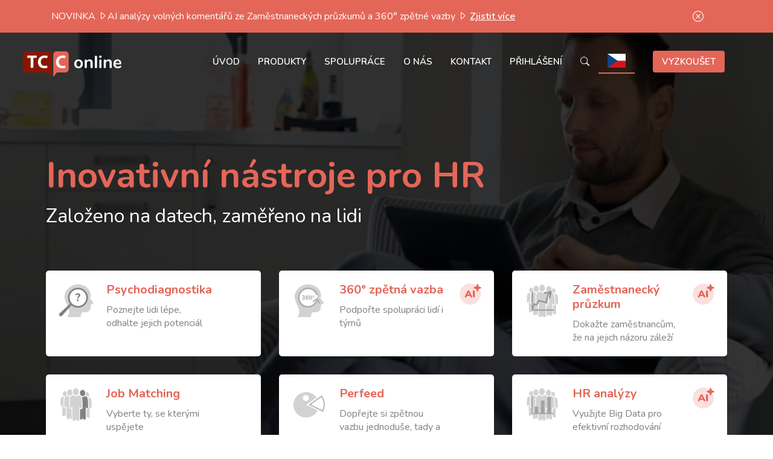

--- FILE ---
content_type: text/html; charset=UTF-8
request_url: https://www.tcconline.cz/reference/mujpersonalista/
body_size: 14986
content:
<!DOCTYPE html>
<html lang="cs">
    <head>

        <!-- Google Tag Manager -->
        <script>(function(w,d,s,l,i){w[l]=w[l]||[];w[l].push({'gtm.start':
                    new Date().getTime(),event:'gtm.js'});var f=d.getElementsByTagName(s)[0],
                j=d.createElement(s),dl=l!='dataLayer'?'&l='+l:'';j.async=true;j.src=
                'https://www.googletagmanager.com/gtm.js?id='+i+dl;f.parentNode.insertBefore(j,f);
            })(window,document,'script','dataLayer','GTM-5SCJWM8X');</script>
        <!-- End Google Tag Manager -->

    <meta name="viewport" content="width=device-width, initial-scale=1">
    <meta http-equiv="Content-Type" content="text/html; charset=UTF-8" />

        <title>Můj personalista | Reference | TCC online</title>


    <!-- wp_head -->
    <meta name='robots' content='index, follow, max-image-preview:large, max-snippet:-1, max-video-preview:-1' />

	<!-- This site is optimized with the Yoast SEO plugin v26.4 - https://yoast.com/wordpress/plugins/seo/ -->
	<meta name="description" content="Jak se inovativní online nástroje pro HR osvědčily v praxi? Jaké jsou zkušenosti klientů s nástroji od TCC online? Podívejte se na naše reference." />
	<link rel="canonical" href="https://www.tcconline.cz/reference/mujpersonalista/" />
	<meta property="og:locale" content="cs_CZ" />
	<meta property="og:type" content="article" />
	<meta property="og:title" content="Můj personalista | Reference | TCC online" />
	<meta property="og:description" content="Jak se inovativní online nástroje pro HR osvědčily v praxi? Jaké jsou zkušenosti klientů s nástroji od TCC online? Podívejte se na naše reference." />
	<meta property="og:url" content="https://www.tcconline.cz/reference/mujpersonalista/" />
	<meta property="og:site_name" content="TCC online" />
	<meta property="article:publisher" content="https://www.facebook.com/TCConlineczechrep" />
	<meta property="article:modified_time" content="2023-01-30T10:55:22+00:00" />
	<meta property="og:image" content="https://www.tcconline.cz/wp-content/uploads/2022/02/mujpersonalista-1.jpg" />
	<meta property="og:image:width" content="300" />
	<meta property="og:image:height" content="150" />
	<meta property="og:image:type" content="image/jpeg" />
	<meta name="twitter:card" content="summary_large_image" />
	<!-- / Yoast SEO plugin. -->


<link rel="alternate" title="oEmbed (JSON)" type="application/json+oembed" href="https://www.tcconline.cz/wp-json/oembed/1.0/embed?url=https%3A%2F%2Fwww.tcconline.cz%2Freference%2Fmujpersonalista%2F" />
<link rel="alternate" title="oEmbed (XML)" type="text/xml+oembed" href="https://www.tcconline.cz/wp-json/oembed/1.0/embed?url=https%3A%2F%2Fwww.tcconline.cz%2Freference%2Fmujpersonalista%2F&#038;format=xml" />
		<style>
			.lazyload,
			.lazyloading {
				max-width: 100%;
			}
		</style>
		<style id='wp-img-auto-sizes-contain-inline-css' type='text/css'>
img:is([sizes=auto i],[sizes^="auto," i]){contain-intrinsic-size:3000px 1500px}
/*# sourceURL=wp-img-auto-sizes-contain-inline-css */
</style>
<style id='jvm-rich-text-icons-svg-inline-css' type='text/css'>
.wp-block {
    /* Fixes the iframe site editor */   
}
i.icon {
    width: 1em;
    display: inline-block;
    height: 1em;
    background-color: currentColor; 
    mask-repeat: no-repeat; 
    mask-repeat: no-repeat;
    -webkit-mask-repeat: no-repeat;
    mask-size:contain;
    -webkit-mask-size:contain;
    mask-position: 0% 50%;
    -webkit-mask-position: 0% 50%;
    white-space: break-spaces;
}


i.icon.1-square {
        --icon-bg: url("[data-uri]");
    -webkit-mask-image: var(--icon-bg);
    mask-image: var(--icon-bg);
}
i.icon.activity {
        --icon-bg: url("[data-uri]");
    -webkit-mask-image: var(--icon-bg);
    mask-image: var(--icon-bg);
}

/*# sourceURL=jvm-rich-text-icons-svg-inline-css */
</style>
<style id='wp-emoji-styles-inline-css' type='text/css'>

	img.wp-smiley, img.emoji {
		display: inline !important;
		border: none !important;
		box-shadow: none !important;
		height: 1em !important;
		width: 1em !important;
		margin: 0 0.07em !important;
		vertical-align: -0.1em !important;
		background: none !important;
		padding: 0 !important;
	}
/*# sourceURL=wp-emoji-styles-inline-css */
</style>
<style id='wp-block-library-inline-css' type='text/css'>
:root{--wp-block-synced-color:#7a00df;--wp-block-synced-color--rgb:122,0,223;--wp-bound-block-color:var(--wp-block-synced-color);--wp-editor-canvas-background:#ddd;--wp-admin-theme-color:#007cba;--wp-admin-theme-color--rgb:0,124,186;--wp-admin-theme-color-darker-10:#006ba1;--wp-admin-theme-color-darker-10--rgb:0,107,160.5;--wp-admin-theme-color-darker-20:#005a87;--wp-admin-theme-color-darker-20--rgb:0,90,135;--wp-admin-border-width-focus:2px}@media (min-resolution:192dpi){:root{--wp-admin-border-width-focus:1.5px}}.wp-element-button{cursor:pointer}:root .has-very-light-gray-background-color{background-color:#eee}:root .has-very-dark-gray-background-color{background-color:#313131}:root .has-very-light-gray-color{color:#eee}:root .has-very-dark-gray-color{color:#313131}:root .has-vivid-green-cyan-to-vivid-cyan-blue-gradient-background{background:linear-gradient(135deg,#00d084,#0693e3)}:root .has-purple-crush-gradient-background{background:linear-gradient(135deg,#34e2e4,#4721fb 50%,#ab1dfe)}:root .has-hazy-dawn-gradient-background{background:linear-gradient(135deg,#faaca8,#dad0ec)}:root .has-subdued-olive-gradient-background{background:linear-gradient(135deg,#fafae1,#67a671)}:root .has-atomic-cream-gradient-background{background:linear-gradient(135deg,#fdd79a,#004a59)}:root .has-nightshade-gradient-background{background:linear-gradient(135deg,#330968,#31cdcf)}:root .has-midnight-gradient-background{background:linear-gradient(135deg,#020381,#2874fc)}:root{--wp--preset--font-size--normal:16px;--wp--preset--font-size--huge:42px}.has-regular-font-size{font-size:1em}.has-larger-font-size{font-size:2.625em}.has-normal-font-size{font-size:var(--wp--preset--font-size--normal)}.has-huge-font-size{font-size:var(--wp--preset--font-size--huge)}.has-text-align-center{text-align:center}.has-text-align-left{text-align:left}.has-text-align-right{text-align:right}.has-fit-text{white-space:nowrap!important}#end-resizable-editor-section{display:none}.aligncenter{clear:both}.items-justified-left{justify-content:flex-start}.items-justified-center{justify-content:center}.items-justified-right{justify-content:flex-end}.items-justified-space-between{justify-content:space-between}.screen-reader-text{border:0;clip-path:inset(50%);height:1px;margin:-1px;overflow:hidden;padding:0;position:absolute;width:1px;word-wrap:normal!important}.screen-reader-text:focus{background-color:#ddd;clip-path:none;color:#444;display:block;font-size:1em;height:auto;left:5px;line-height:normal;padding:15px 23px 14px;text-decoration:none;top:5px;width:auto;z-index:100000}html :where(.has-border-color){border-style:solid}html :where([style*=border-top-color]){border-top-style:solid}html :where([style*=border-right-color]){border-right-style:solid}html :where([style*=border-bottom-color]){border-bottom-style:solid}html :where([style*=border-left-color]){border-left-style:solid}html :where([style*=border-width]){border-style:solid}html :where([style*=border-top-width]){border-top-style:solid}html :where([style*=border-right-width]){border-right-style:solid}html :where([style*=border-bottom-width]){border-bottom-style:solid}html :where([style*=border-left-width]){border-left-style:solid}html :where(img[class*=wp-image-]){height:auto;max-width:100%}:where(figure){margin:0 0 1em}html :where(.is-position-sticky){--wp-admin--admin-bar--position-offset:var(--wp-admin--admin-bar--height,0px)}@media screen and (max-width:600px){html :where(.is-position-sticky){--wp-admin--admin-bar--position-offset:0px}}

/*# sourceURL=wp-block-library-inline-css */
</style><style id='wp-block-heading-inline-css' type='text/css'>
h1:where(.wp-block-heading).has-background,h2:where(.wp-block-heading).has-background,h3:where(.wp-block-heading).has-background,h4:where(.wp-block-heading).has-background,h5:where(.wp-block-heading).has-background,h6:where(.wp-block-heading).has-background{padding:1.25em 2.375em}h1.has-text-align-left[style*=writing-mode]:where([style*=vertical-lr]),h1.has-text-align-right[style*=writing-mode]:where([style*=vertical-rl]),h2.has-text-align-left[style*=writing-mode]:where([style*=vertical-lr]),h2.has-text-align-right[style*=writing-mode]:where([style*=vertical-rl]),h3.has-text-align-left[style*=writing-mode]:where([style*=vertical-lr]),h3.has-text-align-right[style*=writing-mode]:where([style*=vertical-rl]),h4.has-text-align-left[style*=writing-mode]:where([style*=vertical-lr]),h4.has-text-align-right[style*=writing-mode]:where([style*=vertical-rl]),h5.has-text-align-left[style*=writing-mode]:where([style*=vertical-lr]),h5.has-text-align-right[style*=writing-mode]:where([style*=vertical-rl]),h6.has-text-align-left[style*=writing-mode]:where([style*=vertical-lr]),h6.has-text-align-right[style*=writing-mode]:where([style*=vertical-rl]){rotate:180deg}
/*# sourceURL=https://www.tcconline.cz/wp-includes/blocks/heading/style.min.css */
</style>
<style id='wp-block-list-inline-css' type='text/css'>
ol,ul{box-sizing:border-box}:root :where(.wp-block-list.has-background){padding:1.25em 2.375em}
/*# sourceURL=https://www.tcconline.cz/wp-includes/blocks/list/style.min.css */
</style>
<style id='wp-block-group-inline-css' type='text/css'>
.wp-block-group{box-sizing:border-box}:where(.wp-block-group.wp-block-group-is-layout-constrained){position:relative}
/*# sourceURL=https://www.tcconline.cz/wp-includes/blocks/group/style.min.css */
</style>
<style id='wp-block-paragraph-inline-css' type='text/css'>
.is-small-text{font-size:.875em}.is-regular-text{font-size:1em}.is-large-text{font-size:2.25em}.is-larger-text{font-size:3em}.has-drop-cap:not(:focus):first-letter{float:left;font-size:8.4em;font-style:normal;font-weight:100;line-height:.68;margin:.05em .1em 0 0;text-transform:uppercase}body.rtl .has-drop-cap:not(:focus):first-letter{float:none;margin-left:.1em}p.has-drop-cap.has-background{overflow:hidden}:root :where(p.has-background){padding:1.25em 2.375em}:where(p.has-text-color:not(.has-link-color)) a{color:inherit}p.has-text-align-left[style*="writing-mode:vertical-lr"],p.has-text-align-right[style*="writing-mode:vertical-rl"]{rotate:180deg}
/*# sourceURL=https://www.tcconline.cz/wp-includes/blocks/paragraph/style.min.css */
</style>
<style id='global-styles-inline-css' type='text/css'>
:root{--wp--preset--aspect-ratio--square: 1;--wp--preset--aspect-ratio--4-3: 4/3;--wp--preset--aspect-ratio--3-4: 3/4;--wp--preset--aspect-ratio--3-2: 3/2;--wp--preset--aspect-ratio--2-3: 2/3;--wp--preset--aspect-ratio--16-9: 16/9;--wp--preset--aspect-ratio--9-16: 9/16;--wp--preset--color--black: #000000;--wp--preset--color--cyan-bluish-gray: #abb8c3;--wp--preset--color--white: #ffffff;--wp--preset--color--pale-pink: #f78da7;--wp--preset--color--vivid-red: #cf2e2e;--wp--preset--color--luminous-vivid-orange: #ff6900;--wp--preset--color--luminous-vivid-amber: #fcb900;--wp--preset--color--light-green-cyan: #7bdcb5;--wp--preset--color--vivid-green-cyan: #00d084;--wp--preset--color--pale-cyan-blue: #8ed1fc;--wp--preset--color--vivid-cyan-blue: #0693e3;--wp--preset--color--vivid-purple: #9b51e0;--wp--preset--gradient--vivid-cyan-blue-to-vivid-purple: linear-gradient(135deg,rgb(6,147,227) 0%,rgb(155,81,224) 100%);--wp--preset--gradient--light-green-cyan-to-vivid-green-cyan: linear-gradient(135deg,rgb(122,220,180) 0%,rgb(0,208,130) 100%);--wp--preset--gradient--luminous-vivid-amber-to-luminous-vivid-orange: linear-gradient(135deg,rgb(252,185,0) 0%,rgb(255,105,0) 100%);--wp--preset--gradient--luminous-vivid-orange-to-vivid-red: linear-gradient(135deg,rgb(255,105,0) 0%,rgb(207,46,46) 100%);--wp--preset--gradient--very-light-gray-to-cyan-bluish-gray: linear-gradient(135deg,rgb(238,238,238) 0%,rgb(169,184,195) 100%);--wp--preset--gradient--cool-to-warm-spectrum: linear-gradient(135deg,rgb(74,234,220) 0%,rgb(151,120,209) 20%,rgb(207,42,186) 40%,rgb(238,44,130) 60%,rgb(251,105,98) 80%,rgb(254,248,76) 100%);--wp--preset--gradient--blush-light-purple: linear-gradient(135deg,rgb(255,206,236) 0%,rgb(152,150,240) 100%);--wp--preset--gradient--blush-bordeaux: linear-gradient(135deg,rgb(254,205,165) 0%,rgb(254,45,45) 50%,rgb(107,0,62) 100%);--wp--preset--gradient--luminous-dusk: linear-gradient(135deg,rgb(255,203,112) 0%,rgb(199,81,192) 50%,rgb(65,88,208) 100%);--wp--preset--gradient--pale-ocean: linear-gradient(135deg,rgb(255,245,203) 0%,rgb(182,227,212) 50%,rgb(51,167,181) 100%);--wp--preset--gradient--electric-grass: linear-gradient(135deg,rgb(202,248,128) 0%,rgb(113,206,126) 100%);--wp--preset--gradient--midnight: linear-gradient(135deg,rgb(2,3,129) 0%,rgb(40,116,252) 100%);--wp--preset--font-size--small: 13px;--wp--preset--font-size--medium: 20px;--wp--preset--font-size--large: 36px;--wp--preset--font-size--x-large: 42px;--wp--preset--spacing--20: 0.44rem;--wp--preset--spacing--30: 0.67rem;--wp--preset--spacing--40: 1rem;--wp--preset--spacing--50: 1.5rem;--wp--preset--spacing--60: 2.25rem;--wp--preset--spacing--70: 3.38rem;--wp--preset--spacing--80: 5.06rem;--wp--preset--shadow--natural: 6px 6px 9px rgba(0, 0, 0, 0.2);--wp--preset--shadow--deep: 12px 12px 50px rgba(0, 0, 0, 0.4);--wp--preset--shadow--sharp: 6px 6px 0px rgba(0, 0, 0, 0.2);--wp--preset--shadow--outlined: 6px 6px 0px -3px rgb(255, 255, 255), 6px 6px rgb(0, 0, 0);--wp--preset--shadow--crisp: 6px 6px 0px rgb(0, 0, 0);}:where(.is-layout-flex){gap: 0.5em;}:where(.is-layout-grid){gap: 0.5em;}body .is-layout-flex{display: flex;}.is-layout-flex{flex-wrap: wrap;align-items: center;}.is-layout-flex > :is(*, div){margin: 0;}body .is-layout-grid{display: grid;}.is-layout-grid > :is(*, div){margin: 0;}:where(.wp-block-columns.is-layout-flex){gap: 2em;}:where(.wp-block-columns.is-layout-grid){gap: 2em;}:where(.wp-block-post-template.is-layout-flex){gap: 1.25em;}:where(.wp-block-post-template.is-layout-grid){gap: 1.25em;}.has-black-color{color: var(--wp--preset--color--black) !important;}.has-cyan-bluish-gray-color{color: var(--wp--preset--color--cyan-bluish-gray) !important;}.has-white-color{color: var(--wp--preset--color--white) !important;}.has-pale-pink-color{color: var(--wp--preset--color--pale-pink) !important;}.has-vivid-red-color{color: var(--wp--preset--color--vivid-red) !important;}.has-luminous-vivid-orange-color{color: var(--wp--preset--color--luminous-vivid-orange) !important;}.has-luminous-vivid-amber-color{color: var(--wp--preset--color--luminous-vivid-amber) !important;}.has-light-green-cyan-color{color: var(--wp--preset--color--light-green-cyan) !important;}.has-vivid-green-cyan-color{color: var(--wp--preset--color--vivid-green-cyan) !important;}.has-pale-cyan-blue-color{color: var(--wp--preset--color--pale-cyan-blue) !important;}.has-vivid-cyan-blue-color{color: var(--wp--preset--color--vivid-cyan-blue) !important;}.has-vivid-purple-color{color: var(--wp--preset--color--vivid-purple) !important;}.has-black-background-color{background-color: var(--wp--preset--color--black) !important;}.has-cyan-bluish-gray-background-color{background-color: var(--wp--preset--color--cyan-bluish-gray) !important;}.has-white-background-color{background-color: var(--wp--preset--color--white) !important;}.has-pale-pink-background-color{background-color: var(--wp--preset--color--pale-pink) !important;}.has-vivid-red-background-color{background-color: var(--wp--preset--color--vivid-red) !important;}.has-luminous-vivid-orange-background-color{background-color: var(--wp--preset--color--luminous-vivid-orange) !important;}.has-luminous-vivid-amber-background-color{background-color: var(--wp--preset--color--luminous-vivid-amber) !important;}.has-light-green-cyan-background-color{background-color: var(--wp--preset--color--light-green-cyan) !important;}.has-vivid-green-cyan-background-color{background-color: var(--wp--preset--color--vivid-green-cyan) !important;}.has-pale-cyan-blue-background-color{background-color: var(--wp--preset--color--pale-cyan-blue) !important;}.has-vivid-cyan-blue-background-color{background-color: var(--wp--preset--color--vivid-cyan-blue) !important;}.has-vivid-purple-background-color{background-color: var(--wp--preset--color--vivid-purple) !important;}.has-black-border-color{border-color: var(--wp--preset--color--black) !important;}.has-cyan-bluish-gray-border-color{border-color: var(--wp--preset--color--cyan-bluish-gray) !important;}.has-white-border-color{border-color: var(--wp--preset--color--white) !important;}.has-pale-pink-border-color{border-color: var(--wp--preset--color--pale-pink) !important;}.has-vivid-red-border-color{border-color: var(--wp--preset--color--vivid-red) !important;}.has-luminous-vivid-orange-border-color{border-color: var(--wp--preset--color--luminous-vivid-orange) !important;}.has-luminous-vivid-amber-border-color{border-color: var(--wp--preset--color--luminous-vivid-amber) !important;}.has-light-green-cyan-border-color{border-color: var(--wp--preset--color--light-green-cyan) !important;}.has-vivid-green-cyan-border-color{border-color: var(--wp--preset--color--vivid-green-cyan) !important;}.has-pale-cyan-blue-border-color{border-color: var(--wp--preset--color--pale-cyan-blue) !important;}.has-vivid-cyan-blue-border-color{border-color: var(--wp--preset--color--vivid-cyan-blue) !important;}.has-vivid-purple-border-color{border-color: var(--wp--preset--color--vivid-purple) !important;}.has-vivid-cyan-blue-to-vivid-purple-gradient-background{background: var(--wp--preset--gradient--vivid-cyan-blue-to-vivid-purple) !important;}.has-light-green-cyan-to-vivid-green-cyan-gradient-background{background: var(--wp--preset--gradient--light-green-cyan-to-vivid-green-cyan) !important;}.has-luminous-vivid-amber-to-luminous-vivid-orange-gradient-background{background: var(--wp--preset--gradient--luminous-vivid-amber-to-luminous-vivid-orange) !important;}.has-luminous-vivid-orange-to-vivid-red-gradient-background{background: var(--wp--preset--gradient--luminous-vivid-orange-to-vivid-red) !important;}.has-very-light-gray-to-cyan-bluish-gray-gradient-background{background: var(--wp--preset--gradient--very-light-gray-to-cyan-bluish-gray) !important;}.has-cool-to-warm-spectrum-gradient-background{background: var(--wp--preset--gradient--cool-to-warm-spectrum) !important;}.has-blush-light-purple-gradient-background{background: var(--wp--preset--gradient--blush-light-purple) !important;}.has-blush-bordeaux-gradient-background{background: var(--wp--preset--gradient--blush-bordeaux) !important;}.has-luminous-dusk-gradient-background{background: var(--wp--preset--gradient--luminous-dusk) !important;}.has-pale-ocean-gradient-background{background: var(--wp--preset--gradient--pale-ocean) !important;}.has-electric-grass-gradient-background{background: var(--wp--preset--gradient--electric-grass) !important;}.has-midnight-gradient-background{background: var(--wp--preset--gradient--midnight) !important;}.has-small-font-size{font-size: var(--wp--preset--font-size--small) !important;}.has-medium-font-size{font-size: var(--wp--preset--font-size--medium) !important;}.has-large-font-size{font-size: var(--wp--preset--font-size--large) !important;}.has-x-large-font-size{font-size: var(--wp--preset--font-size--x-large) !important;}
/*# sourceURL=global-styles-inline-css */
</style>

<style id='classic-theme-styles-inline-css' type='text/css'>
/*! This file is auto-generated */
.wp-block-button__link{color:#fff;background-color:#32373c;border-radius:9999px;box-shadow:none;text-decoration:none;padding:calc(.667em + 2px) calc(1.333em + 2px);font-size:1.125em}.wp-block-file__button{background:#32373c;color:#fff;text-decoration:none}
/*# sourceURL=/wp-includes/css/classic-themes.min.css */
</style>
<link rel='stylesheet' id='tb-block-style-css-css' href='https://www.tcconline.cz/wp-content/plugins/timeline-blocks/dist/blocks.style.build.css?ver=1755255667' type='text/css' media='all' />
<link rel='stylesheet' id='tb-block-fontawesome-css' href='https://www.tcconline.cz/wp-content/plugins/timeline-blocks/dist/assets/fontawesome/css/all.css?ver=1755255667' type='text/css' media='all' />
<link rel='stylesheet' id='contact-form-7-css' href='https://www.tcconline.cz/wp-content/plugins/contact-form-7/includes/css/styles.css?ver=6.1.3' type='text/css' media='all' />
<link rel='stylesheet' id='foobox-free-min-css' href='https://www.tcconline.cz/wp-content/plugins/foobox-image-lightbox/free/css/foobox.free.min.css?ver=2.7.35' type='text/css' media='all' />
<link rel='stylesheet' id='newsletter-css' href='https://www.tcconline.cz/wp-content/plugins/newsletter/style.css?ver=9.0.7' type='text/css' media='all' />
<script type="text/javascript" src="https://www.tcconline.cz/wp-includes/js/jquery/jquery.min.js?ver=3.7.1" id="jquery-core-js"></script>
<script type="text/javascript" src="https://www.tcconline.cz/wp-includes/js/jquery/jquery-migrate.min.js?ver=3.4.1" id="jquery-migrate-js"></script>
<script type="text/javascript" id="foobox-free-min-js-before">
/* <![CDATA[ */
/* Run FooBox FREE (v2.7.35) */
var FOOBOX = window.FOOBOX = {
	ready: true,
	disableOthers: false,
	o: {wordpress: { enabled: true }, captions: { dataTitle: ["captionTitle","title"], dataDesc: ["captionDesc","description"] }, rel: '', excludes:'.fbx-link,.nofoobox,.nolightbox,a[href*="pinterest.com/pin/create/button/"]', affiliate : { enabled: false }, error: "Could not load the item"},
	selectors: [
		".gallery", ".wp-block-gallery", ".wp-caption", ".wp-block-image", "a:has(img[class*=wp-image-])", ".foobox"
	],
	pre: function( $ ){
		// Custom JavaScript (Pre)
		
	},
	post: function( $ ){
		// Custom JavaScript (Post)
		
		// Custom Captions Code
		
	},
	custom: function( $ ){
		// Custom Extra JS
		
	}
};
//# sourceURL=foobox-free-min-js-before
/* ]]> */
</script>
<script type="text/javascript" src="https://www.tcconline.cz/wp-content/plugins/foobox-image-lightbox/free/js/foobox.free.min.js?ver=2.7.35" id="foobox-free-min-js"></script>
<link rel="https://api.w.org/" href="https://www.tcconline.cz/wp-json/" /><link rel="EditURI" type="application/rsd+xml" title="RSD" href="https://www.tcconline.cz/xmlrpc.php?rsd" />
<meta name="generator" content="WordPress 6.9" />
<link rel='shortlink' href='https://www.tcconline.cz/?p=296' />
		<script>
			document.documentElement.className = document.documentElement.className.replace('no-js', 'js');
		</script>
				<style>
			.no-js img.lazyload {
				display: none;
			}

			figure.wp-block-image img.lazyloading {
				min-width: 150px;
			}

			.lazyload,
			.lazyloading {
				--smush-placeholder-width: 100px;
				--smush-placeholder-aspect-ratio: 1/1;
				width: var(--smush-image-width, var(--smush-placeholder-width)) !important;
				aspect-ratio: var(--smush-image-aspect-ratio, var(--smush-placeholder-aspect-ratio)) !important;
			}

						.lazyload, .lazyloading {
				opacity: 0;
			}

			.lazyloaded {
				opacity: 1;
				transition: opacity 400ms;
				transition-delay: 0ms;
			}

					</style>
		

<script type="application/ld+json" class="saswp-schema-markup-output">
[{"@context":"https:\/\/schema.org\/","@graph":[{"@context":"https:\/\/schema.org\/","@type":"SiteNavigationElement","@id":"https:\/\/www.tcconline.cz\/#uvod","name":"\u00davod","url":"https:\/\/tcconline.cz"},{"@context":"https:\/\/schema.org\/","@type":"SiteNavigationElement","@id":"https:\/\/www.tcconline.cz\/#psychodiagnostika","name":"Psychodiagnostika","url":"https:\/\/www.tcconline.cz\/produkty\/psychodiagnostika\/"},{"@context":"https:\/\/schema.org\/","@type":"SiteNavigationElement","@id":"https:\/\/www.tcconline.cz\/#job-matching","name":"Job Matching","url":"https:\/\/www.tcconline.cz\/produkty\/job-matching\/"},{"@context":"https:\/\/schema.org\/","@type":"SiteNavigationElement","@id":"https:\/\/www.tcconline.cz\/#expertni-job-matching","name":"Expertn\u00ed Job Matching","url":"https:\/\/www.tcconline.cz\/produkt\/expertni-job-matching\/"},{"@context":"https:\/\/schema.org\/","@type":"SiteNavigationElement","@id":"https:\/\/www.tcconline.cz\/#success-factor-index","name":"Success Factor Index","url":"https:\/\/www.tcconline.cz\/produkt\/success-factor-index\/"},{"@context":"https:\/\/schema.org\/","@type":"SiteNavigationElement","@id":"https:\/\/www.tcconline.cz\/#360-zpetna-vazba","name":"360\u00b0 zp\u011btn\u00e1 vazba","url":"https:\/\/www.tcconline.cz\/produkty\/360-zpetna-vazba\/"},{"@context":"https:\/\/schema.org\/","@type":"SiteNavigationElement","@id":"https:\/\/www.tcconline.cz\/#klasicka-360-zpetna-vazba","name":"Klasick\u00e1 360\u00b0 zp\u011btn\u00e1 vazba","url":"https:\/\/www.tcconline.cz\/produkt\/klasicka-360-zpetna-vazba\/"},{"@context":"https:\/\/schema.org\/","@type":"SiteNavigationElement","@id":"https:\/\/www.tcconline.cz\/#360-zpetna-vazba-emocni-inteligence","name":"360\u00b0 zp\u011btn\u00e1 vazba \u2013 emo\u010dn\u00ed inteligence\u00a0","url":"https:\/\/www.tcconline.cz\/produkt\/360-zpetna-vazba-emocni-inteligence\/"},{"@context":"https:\/\/schema.org\/","@type":"SiteNavigationElement","@id":"https:\/\/www.tcconline.cz\/#multifeedback","name":"Multifeedback","url":"https:\/\/www.tcconline.cz\/produkt\/multifeedback\/"},{"@context":"https:\/\/schema.org\/","@type":"SiteNavigationElement","@id":"https:\/\/www.tcconline.cz\/#perfeed","name":"Perfeed","url":"https:\/\/www.tcconline.cz\/produkty\/perfeed\/"},{"@context":"https:\/\/schema.org\/","@type":"SiteNavigationElement","@id":"https:\/\/www.tcconline.cz\/#zamestnanecky-pruzkum","name":"Zam\u011bstnaneck\u00fd pr\u016fzkum","url":"https:\/\/www.tcconline.cz\/produkty\/zamestnanecky-pruzkum\/"},{"@context":"https:\/\/schema.org\/","@type":"SiteNavigationElement","@id":"https:\/\/www.tcconline.cz\/#hr-analyzy","name":"HR anal\u00fdzy","url":"https:\/\/www.tcconline.cz\/produkty\/hr-analyzy\/"},{"@context":"https:\/\/schema.org\/","@type":"SiteNavigationElement","@id":"https:\/\/www.tcconline.cz\/#jak-to-funguje","name":"Jak to funguje","url":"https:\/\/www.tcconline.cz\/jak-to-funguje\/"},{"@context":"https:\/\/schema.org\/","@type":"SiteNavigationElement","@id":"https:\/\/www.tcconline.cz\/#edukacni-portal","name":"Eduka\u010dn\u00ed port\u00e1l","url":"https:\/\/www.tcconline.cz\/edukacni-portal\/"},{"@context":"https:\/\/schema.org\/","@type":"SiteNavigationElement","@id":"https:\/\/www.tcconline.cz\/#pripadove-studie","name":"P\u0159\u00edpadov\u00e9 studie","url":"https:\/\/www.tcconline.cz\/pripadove-studie\/"},{"@context":"https:\/\/schema.org\/","@type":"SiteNavigationElement","@id":"https:\/\/www.tcconline.cz\/#cenik","name":"Cen\u00edk","url":"https:\/\/www.tcconline.cz\/cenik\/"},{"@context":"https:\/\/schema.org\/","@type":"SiteNavigationElement","@id":"https:\/\/www.tcconline.cz\/#spoluprace","name":"Spolupr\u00e1ce","url":"https:\/\/www.tcconline.cz\/partner\/"},{"@context":"https:\/\/schema.org\/","@type":"SiteNavigationElement","@id":"https:\/\/www.tcconline.cz\/#hr-nastroje-pro-manazery","name":"HR n\u00e1stroje pro mana\u017eery","url":"https:\/\/www.tcconline.cz\/klient\/manazer\/"},{"@context":"https:\/\/schema.org\/","@type":"SiteNavigationElement","@id":"https:\/\/www.tcconline.cz\/#hr-nastroje-pro-personalisty","name":"HR n\u00e1stroje pro personalisty","url":"https:\/\/www.tcconline.cz\/klient\/personalista\/"},{"@context":"https:\/\/schema.org\/","@type":"SiteNavigationElement","@id":"https:\/\/www.tcconline.cz\/#nastroje-pro-personalni-agentury","name":"N\u00e1stroje pro person\u00e1ln\u00ed agentury","url":"https:\/\/www.tcconline.cz\/klient\/personalni-agentura\/"},{"@context":"https:\/\/schema.org\/","@type":"SiteNavigationElement","@id":"https:\/\/www.tcconline.cz\/#hr-nastroje-pro-dodavatele-ats-systemu-hr-systemu-a-platforem","name":"HR n\u00e1stroje pro dodavatele ATS syst\u00e9m\u016f, HR syst\u00e9m\u016f a platforem","url":"https:\/\/www.tcconline.cz\/klient\/dodavatel-ats-systemu\/"},{"@context":"https:\/\/schema.org\/","@type":"SiteNavigationElement","@id":"https:\/\/www.tcconline.cz\/#hr-nastroje-pro-konzultacni-agentury-a-kouce","name":"HR n\u00e1stroje pro konzulta\u010dn\u00ed agentury a kou\u010de","url":"https:\/\/www.tcconline.cz\/klient\/konzultacni-agentura-kouc\/"},{"@context":"https:\/\/schema.org\/","@type":"SiteNavigationElement","@id":"https:\/\/www.tcconline.cz\/#jednotlivec","name":"Jednotlivec","url":"https:\/\/www.tcconline.cz\/klient\/jednotlivec\/"},{"@context":"https:\/\/schema.org\/","@type":"SiteNavigationElement","@id":"https:\/\/www.tcconline.cz\/#stante-se-partnerem","name":"Sta\u0148te se partnerem","url":"https:\/\/www.tcconline.cz\/stante-se-partnerem\/"},{"@context":"https:\/\/schema.org\/","@type":"SiteNavigationElement","@id":"https:\/\/www.tcconline.cz\/#o-nas","name":"O n\u00e1s","url":"https:\/\/www.tcconline.cz\/o-nas\/"},{"@context":"https:\/\/schema.org\/","@type":"SiteNavigationElement","@id":"https:\/\/www.tcconline.cz\/#o-nas","name":"O n\u00e1s","url":"https:\/\/www.tcconline.cz\/o-nas\/"},{"@context":"https:\/\/schema.org\/","@type":"SiteNavigationElement","@id":"https:\/\/www.tcconline.cz\/#nas-tym","name":"N\u00e1\u0161 t\u00fdm","url":"https:\/\/www.tcconline.cz\/nas-tym\/"},{"@context":"https:\/\/schema.org\/","@type":"SiteNavigationElement","@id":"https:\/\/www.tcconline.cz\/#nasi-klienti","name":"Na\u0161i klienti","url":"https:\/\/www.tcconline.cz\/nasi-klienti\/"},{"@context":"https:\/\/schema.org\/","@type":"SiteNavigationElement","@id":"https:\/\/www.tcconline.cz\/#rekli-o-nas","name":"\u0158ekli o n\u00e1s","url":"https:\/\/www.tcconline.cz\/rekli\/"},{"@context":"https:\/\/schema.org\/","@type":"SiteNavigationElement","@id":"https:\/\/www.tcconline.cz\/#blog","name":"Blog","url":"https:\/\/www.tcconline.cz\/category\/blog\/"},{"@context":"https:\/\/schema.org\/","@type":"SiteNavigationElement","@id":"https:\/\/www.tcconline.cz\/#kontakt","name":"Kontakt","url":"https:\/\/www.tcconline.cz\/kontakt\/"},{"@context":"https:\/\/schema.org\/","@type":"SiteNavigationElement","@id":"https:\/\/www.tcconline.cz\/#spravce","name":"Spr\u00e1vce","url":"https:\/\/admin.tcconline.cz\/index.php?r=site\/login"},{"@context":"https:\/\/schema.org\/","@type":"SiteNavigationElement","@id":"https:\/\/www.tcconline.cz\/#ucastnik","name":"\u00da\u010dastn\u00edk","url":"https:\/\/survey.tcconline.cz\/login"},{"@context":"https:\/\/schema.org\/","@type":"SiteNavigationElement","@id":"https:\/\/www.tcconline.cz\/#","name":"","url":"https:\/\/www.tcconline.cz\/"},{"@context":"https:\/\/schema.org\/","@type":"SiteNavigationElement","@id":"https:\/\/www.tcconline.cz\/#","name":"","url":"https:\/\/www.tcconline.cz\/"},{"@context":"https:\/\/schema.org\/","@type":"SiteNavigationElement","@id":"https:\/\/www.tcconline.cz\/#","name":"","url":"https:\/\/tcconline.eu"},{"@context":"https:\/\/schema.org\/","@type":"SiteNavigationElement","@id":"https:\/\/www.tcconline.cz\/#","name":"","url":"https:\/\/tcconline.sk"},{"@context":"https:\/\/schema.org\/","@type":"SiteNavigationElement","@id":"https:\/\/www.tcconline.cz\/#vyzkouset","name":"Vyzkou\u0161et","url":"https:\/\/www.tcconline.cz\/ukazka\/"}]}]
</script>

<style id="uagb-style-frontend-296">.uag-blocks-common-selector{z-index:var(--z-index-desktop) !important}@media (max-width: 976px){.uag-blocks-common-selector{z-index:var(--z-index-tablet) !important}}@media (max-width: 767px){.uag-blocks-common-selector{z-index:var(--z-index-mobile) !important}}
</style>    <!-- end -->


    <!-- favicon -->
    <link rel="apple-touch-icon" sizes="180x180" href="/wp-content/themes/tcc/fav/apple-touch-icon.png">
    <link rel="icon" type="image/png" sizes="32x32" href="/wp-content/themes/tcc/fav//favicon-32x32.png">
    <link rel="icon" type="image/png" sizes="16x16" href="/wp-content/themes/tcc/fav//favicon-16x16.png">
    <link rel="manifest" href="/wp-content/themes/tcc/fav//site.webmanifest">
    <meta name="msapplication-TileColor" content="#da532c">
    <meta name="theme-color" content="#ffffff">

    <!-- style -->
    <!--<link href="https://unpkg.com/aos@2.3.1/dist/aos.css" rel="stylesheet">-->
    <link href="https://unpkg.com/aos@2.3.1/dist/aos.css" rel="stylesheet">
    <link href="https://cdn.jsdelivr.net/npm/bootstrap@5.0.0-beta2/dist/css/bootstrap.min.css" rel="stylesheet" integrity="sha384-BmbxuPwQa2lc/FVzBcNJ7UAyJxM6wuqIj61tLrc4wSX0szH/Ev+nYRRuWlolflfl" crossorigin="anonymous">
    <link rel="stylesheet" href="/wp-content/themes/tcc/style/style.css?1768676377" type="text/css" />


    <!-- js -->
    <script type="text/javascript" src="/wp-content/themes/tcc/js/classie.js" async></script>
    <script type="text/javascript" src="/wp-content/themes/tcc/js/scroll.js" async></script>
    <script type="text/javascript" src="/wp-content/themes/tcc/js/alert.js?v=1.0" async></script>
    <!--<script async src="https://www.googletagmanager.com/gtag/js?id=G-78F6H994YV"></script>-->



        <script type="text/javascript">
            var leady_track_key="4cFavol765Ont081";
            (function(){
                var l=document.createElement("script");l.type="text/javascript";l.async=true;
                l.src='https://ct.leady.com/'+leady_track_key+"/L.js";
                var s=document.getElementsByTagName("script")[0];s.parentNode.insertBefore(l,s);
            })();
        </script>



    </head>




<body class="wp-singular reference-template-default single single-reference postid-296 wp-theme-tcc">
<!--<script async src="https://www.googletagmanager.com/gtag/js?id=G-R2XQ5CJ0HN"></script>-->
    <!-- Google tag (gtag.js) -->

<!-- Google Tag Manager (noscript) -->
<noscript><iframe data-src="https://www.googletagmanager.com/ns.html?id=GTM-5SCJWM8X"
                  height="0" width="0" style="display:none;visibility:hidden" src="[data-uri]" class="lazyload" data-load-mode="1"></iframe></noscript>
<!-- End Google Tag Manager (noscript) -->








    <div class="alert-bar">
        <div class="container">



            <div class="alert-bar-layout">
                <div class="text">
                    NOVINKA <i class="bi bi-caret-right"></i>AI analýzy volných komentářů ze Zaměstnaneckých průzkumů a 360° zpětné vazby <i class="bi bi-caret-right"></i> <a href="https://www.tcconline.cz/blog/ai-usetri-hodiny-cteni-volnych-komentaru-z-pruzkumu-a-360-zpetne-vazby-ziskejte-rychleji-data-pro-rozhodovani/">Zjistit více</a>
                </div>
               <div class="tlacitko">

                                          <span id="alert_close"><i class="bi bi-x-circle"></i></span>
                   
               </div>
            </div>
        </div>
    </div>





<div id="arrowTop"><i class="bi bi-arrow-up"></i></div>


<header id="top" class="light-header">

        <div class="logo">
            <a aria-label="TCC online" title="TCC online" alt="TCC online" alt="TCC online" href="https://www.tcconline.cz"> <img data-src="/wp-content/themes/tcc/img/logo.svg" src="[data-uri]" class="lazyload">            <div class="mini-logo"></div></a>
        </div>


    <div class="nav">
            <div class="menu-menu-container"><ul id="menu-menu" class="menu"><li id="menu-item-17341" class="menu-item menu-item-type-custom menu-item-object-custom menu-item-17341"><a href="https://tcconline.cz">Úvod</a></li>
<li id="menu-item-17349" class="level1 menu-item menu-item-type-custom menu-item-object-custom menu-item-has-children menu-item-17349"><a rel="987" href="#">Produkty</a>
<ul class="sub-menu">
	<li id="menu-item-17378" class="menu-item menu-item-type-post_type menu-item-object-product menu-item-17378"><a href="https://www.tcconline.cz/produkty/psychodiagnostika/">Psychodiagnostika</a></li>
	<li id="menu-item-17382" class="menu-item menu-item-type-post_type menu-item-object-product menu-item-has-children menu-item-17382"><a href="https://www.tcconline.cz/produkty/job-matching/">Job Matching</a>
	<ul class="sub-menu">
		<li id="menu-item-17397" class="sublink menu-item menu-item-type-post_type menu-item-object-varianta menu-item-17397"><a href="https://www.tcconline.cz/produkt/expertni-job-matching/">Expertní Job Matching</a></li>
		<li id="menu-item-17398" class="sublink menu-item menu-item-type-post_type menu-item-object-varianta menu-item-17398"><a href="https://www.tcconline.cz/produkt/success-factor-index/">Success Factor Index</a></li>
	</ul>
</li>
	<li id="menu-item-17377" class="menu-item menu-item-type-post_type menu-item-object-product menu-item-has-children menu-item-17377"><a href="https://www.tcconline.cz/produkty/360-zpetna-vazba/">360° zpětná vazba</a>
	<ul class="sub-menu">
		<li id="menu-item-17727" class="sublink menu-item menu-item-type-post_type menu-item-object-varianta menu-item-17727"><a href="https://www.tcconline.cz/produkt/klasicka-360-zpetna-vazba/">Klasická 360° zpětná vazba</a></li>
		<li id="menu-item-17726" class="sublink menu-item menu-item-type-post_type menu-item-object-varianta menu-item-17726"><a href="https://www.tcconline.cz/produkt/360-zpetna-vazba-emocni-inteligence/">360° zpětná vazba – emoční inteligence </a></li>
		<li id="menu-item-17728" class="sublink menu-item menu-item-type-post_type menu-item-object-varianta menu-item-17728"><a href="https://www.tcconline.cz/produkt/multifeedback/">Multifeedback</a></li>
	</ul>
</li>
	<li id="menu-item-17380" class="menu-item menu-item-type-post_type menu-item-object-product menu-item-17380"><a href="https://www.tcconline.cz/produkty/perfeed/">Perfeed</a></li>
	<li id="menu-item-17381" class="menu-item menu-item-type-post_type menu-item-object-product menu-item-17381"><a href="https://www.tcconline.cz/produkty/zamestnanecky-pruzkum/">Zaměstnanecký průzkum</a></li>
	<li id="menu-item-17379" class="menu-item menu-item-type-post_type menu-item-object-product menu-item-17379"><a href="https://www.tcconline.cz/produkty/hr-analyzy/">HR analýzy</a></li>
	<li id="menu-item-17384" class="highlight menu-item menu-item-type-post_type menu-item-object-page menu-item-17384"><a href="https://www.tcconline.cz/jak-to-funguje/">Jak to funguje</a></li>
	<li id="menu-item-21055" class="highlight menu-item menu-item-type-post_type menu-item-object-page menu-item-21055"><a href="https://www.tcconline.cz/edukacni-portal/">Edukační portál</a></li>
	<li id="menu-item-17389" class="highlight menu-item menu-item-type-post_type menu-item-object-page menu-item-17389"><a href="https://www.tcconline.cz/pripadove-studie/">Případové studie</a></li>
	<li id="menu-item-21232" class="highlight menu-item menu-item-type-post_type menu-item-object-page menu-item-21232"><a href="https://www.tcconline.cz/cenik/">Ceník</a></li>
</ul>
</li>
<li id="menu-item-17383" class="level1 menu-item menu-item-type-post_type menu-item-object-page menu-item-has-children menu-item-17383"><a href="https://www.tcconline.cz/partner/">Spolupráce</a>
<ul class="sub-menu">
	<li id="menu-item-17358" class="menu-item menu-item-type-post_type menu-item-object-group menu-item-17358"><a href="https://www.tcconline.cz/klient/manazer/">HR nástroje pro manažery</a></li>
	<li id="menu-item-17357" class="menu-item menu-item-type-post_type menu-item-object-group menu-item-17357"><a href="https://www.tcconline.cz/klient/personalista/">HR nástroje pro personalisty</a></li>
	<li id="menu-item-17356" class="menu-item menu-item-type-post_type menu-item-object-group menu-item-17356"><a href="https://www.tcconline.cz/klient/personalni-agentura/">Nástroje pro personální agentury</a></li>
	<li id="menu-item-17355" class="menu-item menu-item-type-post_type menu-item-object-group menu-item-17355"><a href="https://www.tcconline.cz/klient/dodavatel-ats-systemu/">HR nástroje pro dodavatele ATS systémů, HR systémů a platforem</a></li>
	<li id="menu-item-17352" class="menu-item menu-item-type-post_type menu-item-object-group menu-item-17352"><a href="https://www.tcconline.cz/klient/konzultacni-agentura-kouc/">HR nástroje pro konzultační agentury a kouče</a></li>
	<li id="menu-item-17351" class="menu-item menu-item-type-post_type menu-item-object-group menu-item-17351"><a href="https://www.tcconline.cz/klient/jednotlivec/">Jednotlivec</a></li>
	<li id="menu-item-17395" class="highlight menu-item menu-item-type-post_type menu-item-object-page menu-item-17395"><a href="https://www.tcconline.cz/stante-se-partnerem/">Staňte se partnerem</a></li>
</ul>
</li>
<li id="menu-item-17364" class="level1 menu-item menu-item-type-post_type menu-item-object-page menu-item-has-children menu-item-17364"><a href="https://www.tcconline.cz/o-nas/">O nás</a>
<ul class="sub-menu">
	<li id="menu-item-17390" class="menu-item menu-item-type-post_type menu-item-object-page menu-item-17390"><a href="https://www.tcconline.cz/o-nas/">O nás</a></li>
	<li id="menu-item-17388" class="menu-item menu-item-type-post_type menu-item-object-page menu-item-17388"><a href="https://www.tcconline.cz/nas-tym/">Náš tým</a></li>
	<li id="menu-item-17386" class="menu-item menu-item-type-post_type menu-item-object-page menu-item-17386"><a href="https://www.tcconline.cz/nasi-klienti/">Naši klienti</a></li>
	<li id="menu-item-17396" class="menu-item menu-item-type-post_type menu-item-object-page menu-item-17396"><a href="https://www.tcconline.cz/rekli/">Řekli o nás</a></li>
	<li id="menu-item-17350" class="menu-item menu-item-type-taxonomy menu-item-object-category menu-item-17350"><a href="https://www.tcconline.cz/category/blog/">Blog</a></li>
</ul>
</li>
<li id="menu-item-17363" class="menu-item menu-item-type-post_type menu-item-object-page menu-item-17363"><a href="https://www.tcconline.cz/kontakt/">Kontakt</a></li>
<li id="menu-item-17342" class="level1 menu-item menu-item-type-custom menu-item-object-custom menu-item-has-children menu-item-17342"><a href="#">Přihlášení</a>
<ul class="sub-menu">
	<li id="menu-item-17347" class="menu-item menu-item-type-custom menu-item-object-custom menu-item-17347"><a href="https://admin.tcconline.cz/index.php?r=site/login">Správce</a></li>
	<li id="menu-item-17348" class="menu-item menu-item-type-custom menu-item-object-custom menu-item-17348"><a href="https://survey.tcconline.cz/login">Účastník</a></li>
</ul>
</li>
<li id="menu-item-17360" class="search-btn menu-item menu-item-type-custom menu-item-object-custom menu-item-17360"><a title="search-btn"><i class="bi bi-search"></i></a></li>
<li id="menu-item-17361" class="lang submenu-mini level1 menu-item menu-item-type-custom menu-item-object-custom menu-item-home menu-item-has-children menu-item-17361"><a href="https://www.tcconline.cz/"><img style="width: 30px; height: auto" data-src="/wp-content/themes/tcc/img/lang/lang_cz.svg" alt="en" src="[data-uri]" class="lazyload"></a>
<ul class="sub-menu">
	<li id="menu-item-19750" class="menu-item menu-item-type-custom menu-item-object-custom menu-item-19750"><a href="https://tcconline.eu"><img style="width: 30px; height: auto" data-src="/wp-content/themes/tcc/img/lang/lang_en.svg" alt="en" src="[data-uri]" class="lazyload"></a></li>
	<li id="menu-item-19749" class="menu-item menu-item-type-custom menu-item-object-custom menu-item-19749"><a href="https://tcconline.sk"><img style="width: 30px; height: auto" data-src="/wp-content/themes/tcc/img/lang/lang_sk.svg" alt="en" src="[data-uri]" class="lazyload"></a></li>
</ul>
</li>
<li id="menu-item-17359" class="btn-vyzkouset menu-item menu-item-type-custom menu-item-object-custom menu-item-17359"><a href="/ukazka/">Vyzkoušet</a></li>
</ul></div>    </div>



    

    <div id="search">
        <div class="search-box">
            <form method="get" class="" action="https://www.tcconline.cz">
                <fieldset>
                    <input type="text" id="search-input" value="" name="s" />
                    <button type="submit">Vyhledat</button>
                </fieldset>
            </form>
        </div>
    </div>

</header>



<div class="mob-header light-header">
    <div class="logo">
        <a aria-label="TCC online" title="TCC online" alt="TCC online" href="https://www.tcconline.cz"> <img data-src="/wp-content/themes/tcc/img/logo.svg" alt="" src="[data-uri]" class="lazyload"></a>
    </div>
    <div class="mob-nav-btn">
        <div>&equiv;</div>
    </div>

    <div class="mob-nav">
        <div class="menu-menu-container"><ul id="menu-menu-1" class="menu"><li class="menu-item menu-item-type-custom menu-item-object-custom menu-item-17341"><a href="https://tcconline.cz">Úvod</a></li>
<li class="level1 menu-item menu-item-type-custom menu-item-object-custom menu-item-has-children menu-item-17349"><a rel="987" href="#">Produkty</a>
<ul class="sub-menu">
	<li class="menu-item menu-item-type-post_type menu-item-object-product menu-item-17378"><a href="https://www.tcconline.cz/produkty/psychodiagnostika/">Psychodiagnostika</a></li>
	<li class="menu-item menu-item-type-post_type menu-item-object-product menu-item-has-children menu-item-17382"><a href="https://www.tcconline.cz/produkty/job-matching/">Job Matching</a>
	<ul class="sub-menu">
		<li class="sublink menu-item menu-item-type-post_type menu-item-object-varianta menu-item-17397"><a href="https://www.tcconline.cz/produkt/expertni-job-matching/">Expertní Job Matching</a></li>
		<li class="sublink menu-item menu-item-type-post_type menu-item-object-varianta menu-item-17398"><a href="https://www.tcconline.cz/produkt/success-factor-index/">Success Factor Index</a></li>
	</ul>
</li>
	<li class="menu-item menu-item-type-post_type menu-item-object-product menu-item-has-children menu-item-17377"><a href="https://www.tcconline.cz/produkty/360-zpetna-vazba/">360° zpětná vazba</a>
	<ul class="sub-menu">
		<li class="sublink menu-item menu-item-type-post_type menu-item-object-varianta menu-item-17727"><a href="https://www.tcconline.cz/produkt/klasicka-360-zpetna-vazba/">Klasická 360° zpětná vazba</a></li>
		<li class="sublink menu-item menu-item-type-post_type menu-item-object-varianta menu-item-17726"><a href="https://www.tcconline.cz/produkt/360-zpetna-vazba-emocni-inteligence/">360° zpětná vazba – emoční inteligence </a></li>
		<li class="sublink menu-item menu-item-type-post_type menu-item-object-varianta menu-item-17728"><a href="https://www.tcconline.cz/produkt/multifeedback/">Multifeedback</a></li>
	</ul>
</li>
	<li class="menu-item menu-item-type-post_type menu-item-object-product menu-item-17380"><a href="https://www.tcconline.cz/produkty/perfeed/">Perfeed</a></li>
	<li class="menu-item menu-item-type-post_type menu-item-object-product menu-item-17381"><a href="https://www.tcconline.cz/produkty/zamestnanecky-pruzkum/">Zaměstnanecký průzkum</a></li>
	<li class="menu-item menu-item-type-post_type menu-item-object-product menu-item-17379"><a href="https://www.tcconline.cz/produkty/hr-analyzy/">HR analýzy</a></li>
	<li class="highlight menu-item menu-item-type-post_type menu-item-object-page menu-item-17384"><a href="https://www.tcconline.cz/jak-to-funguje/">Jak to funguje</a></li>
	<li class="highlight menu-item menu-item-type-post_type menu-item-object-page menu-item-21055"><a href="https://www.tcconline.cz/edukacni-portal/">Edukační portál</a></li>
	<li class="highlight menu-item menu-item-type-post_type menu-item-object-page menu-item-17389"><a href="https://www.tcconline.cz/pripadove-studie/">Případové studie</a></li>
	<li class="highlight menu-item menu-item-type-post_type menu-item-object-page menu-item-21232"><a href="https://www.tcconline.cz/cenik/">Ceník</a></li>
</ul>
</li>
<li class="level1 menu-item menu-item-type-post_type menu-item-object-page menu-item-has-children menu-item-17383"><a href="https://www.tcconline.cz/partner/">Spolupráce</a>
<ul class="sub-menu">
	<li class="menu-item menu-item-type-post_type menu-item-object-group menu-item-17358"><a href="https://www.tcconline.cz/klient/manazer/">HR nástroje pro manažery</a></li>
	<li class="menu-item menu-item-type-post_type menu-item-object-group menu-item-17357"><a href="https://www.tcconline.cz/klient/personalista/">HR nástroje pro personalisty</a></li>
	<li class="menu-item menu-item-type-post_type menu-item-object-group menu-item-17356"><a href="https://www.tcconline.cz/klient/personalni-agentura/">Nástroje pro personální agentury</a></li>
	<li class="menu-item menu-item-type-post_type menu-item-object-group menu-item-17355"><a href="https://www.tcconline.cz/klient/dodavatel-ats-systemu/">HR nástroje pro dodavatele ATS systémů, HR systémů a platforem</a></li>
	<li class="menu-item menu-item-type-post_type menu-item-object-group menu-item-17352"><a href="https://www.tcconline.cz/klient/konzultacni-agentura-kouc/">HR nástroje pro konzultační agentury a kouče</a></li>
	<li class="menu-item menu-item-type-post_type menu-item-object-group menu-item-17351"><a href="https://www.tcconline.cz/klient/jednotlivec/">Jednotlivec</a></li>
	<li class="highlight menu-item menu-item-type-post_type menu-item-object-page menu-item-17395"><a href="https://www.tcconline.cz/stante-se-partnerem/">Staňte se partnerem</a></li>
</ul>
</li>
<li class="level1 menu-item menu-item-type-post_type menu-item-object-page menu-item-has-children menu-item-17364"><a href="https://www.tcconline.cz/o-nas/">O nás</a>
<ul class="sub-menu">
	<li class="menu-item menu-item-type-post_type menu-item-object-page menu-item-17390"><a href="https://www.tcconline.cz/o-nas/">O nás</a></li>
	<li class="menu-item menu-item-type-post_type menu-item-object-page menu-item-17388"><a href="https://www.tcconline.cz/nas-tym/">Náš tým</a></li>
	<li class="menu-item menu-item-type-post_type menu-item-object-page menu-item-17386"><a href="https://www.tcconline.cz/nasi-klienti/">Naši klienti</a></li>
	<li class="menu-item menu-item-type-post_type menu-item-object-page menu-item-17396"><a href="https://www.tcconline.cz/rekli/">Řekli o nás</a></li>
	<li class="menu-item menu-item-type-taxonomy menu-item-object-category menu-item-17350"><a href="https://www.tcconline.cz/category/blog/">Blog</a></li>
</ul>
</li>
<li class="menu-item menu-item-type-post_type menu-item-object-page menu-item-17363"><a href="https://www.tcconline.cz/kontakt/">Kontakt</a></li>
<li class="level1 menu-item menu-item-type-custom menu-item-object-custom menu-item-has-children menu-item-17342"><a href="#">Přihlášení</a>
<ul class="sub-menu">
	<li class="menu-item menu-item-type-custom menu-item-object-custom menu-item-17347"><a href="https://admin.tcconline.cz/index.php?r=site/login">Správce</a></li>
	<li class="menu-item menu-item-type-custom menu-item-object-custom menu-item-17348"><a href="https://survey.tcconline.cz/login">Účastník</a></li>
</ul>
</li>
<li class="search-btn menu-item menu-item-type-custom menu-item-object-custom menu-item-17360"><a title="search-btn"><i class="bi bi-search"></i></a></li>
<li class="lang submenu-mini level1 menu-item menu-item-type-custom menu-item-object-custom menu-item-home menu-item-has-children menu-item-17361"><a href="https://www.tcconline.cz/"><img style="width: 30px; height: auto" data-src="/wp-content/themes/tcc/img/lang/lang_cz.svg" alt="en" src="[data-uri]" class="lazyload"></a>
<ul class="sub-menu">
	<li class="menu-item menu-item-type-custom menu-item-object-custom menu-item-19750"><a href="https://tcconline.eu"><img style="width: 30px; height: auto" data-src="/wp-content/themes/tcc/img/lang/lang_en.svg" alt="en" src="[data-uri]" class="lazyload"></a></li>
	<li class="menu-item menu-item-type-custom menu-item-object-custom menu-item-19749"><a href="https://tcconline.sk"><img style="width: 30px; height: auto" data-src="/wp-content/themes/tcc/img/lang/lang_sk.svg" alt="en" src="[data-uri]" class="lazyload"></a></li>
</ul>
</li>
<li class="btn-vyzkouset menu-item menu-item-type-custom menu-item-object-custom menu-item-17359"><a href="/ukazka/">Vyzkoušet</a></li>
</ul></div>    </div>


</div>



<script>

    jQuery(document).ready(function($) {

        $( ".search-btn" ).click(function() {
            $( "#search" ).toggle();
            $( "#search-input" ).focus();
        });

    });


    jQuery(document).ready(function($) {

    $( ".level1" ).click(function() {
        $(this).toggleClass("sipka-nahoru");
    });

    $( ".level1" ).children('a').click(function() {
       // alert('asd');
        $(this).removeAttr( "href" );
        $(this).parent().children('.sub-menu').toggleClass("zobrazit");



    });

    $( ".mob-nav-btn" ).click(function() {
        $( ".mob-nav" ).toggle("fast");
    });

    $(document).ready(function(){
        $('.dropdown-toggle').dropdown()
    });

    });


</script>

<script>window.location.href = '/';</script>
<div class="article-single">


    <div class="container">



        <div class="article-top">
            <h1>Můj personalista</h1>
            <p class="date">10. 02. 2022</p>
        </div>


        <div class="layout-9-3">

                <div class="content">
                                    </div>


            <div class="side">
    <div class="sticky-side">

    <div class="cta-side">
        <h3>Potřebujete poradit?</h3>
        <div class="contact">
            <div class="pic">
                <img data-src="/wp-content/uploads/2023/09/Pavla-Kankova-2.png" alt="" src="[data-uri]" class="lazyload" style="--smush-placeholder-width: 450px; --smush-placeholder-aspect-ratio: 450/450;">
            </div>
            <div class="text">
                <p class="jmeno">Pavla Kaňková</p>
                <p class="email"><a href="mailto:info@tcconline.cz">info@tcconline.cz</a></p>
                <p class="phone">+420 771 297 711</p>
            </div>
        </div>
    </div>




    <div class="news-side">
        <h2>Blog</h2>
        

                <div class="article-mini">
    <div class="text">
        <h3><a href="https://www.tcconline.cz/blog/top-clanky-roku-2025/">TOP 3 nejčtenější články roku 2025</a></h3>
        <p class="date">07. 01. 2026</p>
        <p class="perex">Další rok utekl jako voda a přinesl s sebou spoustu zajímavých okamžiků a inspirativních setkání. Které naše články a...</p>
    </div>
</div>
            

                <div class="article-mini">
    <div class="text">
        <h3><a href="https://www.tcconline.cz/blog/pf-2026/">PF 2026</a></h3>
        <p class="date">18. 12. 2025</p>
        <p class="perex">Růst, který má smysl Děkujeme, že s&nbsp;námi tvoříte prostředí,&nbsp;kde péče, rozvoj a&nbsp;udržitelnost nejsou jen slova,...</p>
    </div>
</div>
                                
    </div>


    </div>



</div>

        </div>
    </div>
</div>









<div class="cta">
    <div class="container">
        <h2><span class="text">Došli jste až sem? Tak už máte jen 2 možnosti:</span>
            <span class="btns">
            <a class="btn-cta-full" href="/ukazka/">VYZKOUŠET</a>
            <a class="btn-cta-border" href="/kontakt/">KONTAKTOVAT NÁS</a></h2>
        </span>
    </div>
</div>

<div class="footer">
    <div class="container">
        <div class="columns-4">

            <div class="column">
                <h2>Produkty</h2>
                <div class="menu-pata-produkty-container"><ul id="menu-pata-produkty" class="menu"><li id="menu-item-17371" class="menu-item menu-item-type-post_type menu-item-object-product menu-item-17371"><a href="https://www.tcconline.cz/produkty/psychodiagnostika/">Psychodiagnostika</a></li>
<li id="menu-item-17370" class="menu-item menu-item-type-post_type menu-item-object-product menu-item-17370"><a href="https://www.tcconline.cz/produkty/360-zpetna-vazba/">360° zpětná vazba</a></li>
<li id="menu-item-17369" class="menu-item menu-item-type-post_type menu-item-object-product menu-item-17369"><a href="https://www.tcconline.cz/produkty/job-matching/">Job Matching</a></li>
<li id="menu-item-17368" class="menu-item menu-item-type-post_type menu-item-object-product menu-item-17368"><a href="https://www.tcconline.cz/produkty/zamestnanecky-pruzkum/">Zaměstnanecký průzkum</a></li>
<li id="menu-item-17367" class="menu-item menu-item-type-post_type menu-item-object-product menu-item-17367"><a href="https://www.tcconline.cz/produkty/perfeed/">Perfeed</a></li>
<li id="menu-item-17366" class="menu-item menu-item-type-post_type menu-item-object-product menu-item-17366"><a href="https://www.tcconline.cz/produkty/hr-analyzy/">HR analýzy</a></li>
</ul></div>            </div>

            <div class="column">
                <h2>TCC online</h2>
                <div class="menu-pata-tcc-container"><ul id="menu-pata-tcc" class="menu"><li id="menu-item-17372" class="menu-item menu-item-type-post_type menu-item-object-page menu-item-17372"><a href="https://www.tcconline.cz/o-nas/">O nás</a></li>
<li id="menu-item-17374" class="menu-item menu-item-type-post_type menu-item-object-page menu-item-17374"><a href="https://www.tcconline.cz/ukazka/">Ukázka zdarma</a></li>
<li id="menu-item-17375" class="menu-item menu-item-type-post_type menu-item-object-page menu-item-17375"><a href="https://www.tcconline.cz/nasi-klienti/">Řekli o nás</a></li>
<li id="menu-item-17376" class="menu-item menu-item-type-post_type menu-item-object-page menu-item-17376"><a href="https://www.tcconline.cz/obchodni-podminky/">Obchodní podmínky</a></li>
<li id="menu-item-17373" class="menu-item menu-item-type-post_type menu-item-object-page menu-item-17373"><a href="https://www.tcconline.cz/pojmy/">Slovníček HR pojmů</a></li>
<li id="menu-item-21056" class="menu-item menu-item-type-post_type menu-item-object-page menu-item-21056"><a href="https://www.tcconline.cz/edukacni-portal/">Edukační portál</a></li>
<li id="menu-item-17960" class="menu-item menu-item-type-post_type menu-item-object-page menu-item-17960"><a href="https://www.tcconline.cz/mapa-stranek/">Mapa stránek</a></li>
</ul></div>            </div>

            <div class="column">
                <h2>Sledujte nás</h2>
                <div class="menu-pata-sledujte-container"><ul id="menu-pata-sledujte" class="menu"><li id="menu-item-17346" class="menu-item menu-item-type-taxonomy menu-item-object-category menu-item-17346"><a href="https://www.tcconline.cz/category/blog/">Blog</a></li>
</ul></div>
                <div class="nwl">
                    <p>Odebírejte náš newsletter</p>
<!--                    <input type="text" placeholder="Váš e-mail">-->

                    <div class="tnp tnp-subscription">
                        <form method="post" action="/?na=s">

                            <input type="hidden" name="nlang" value="@" placeholder="Váš e-mail"><div class="tnp-field tnp-field-email">
                                <input class="tnp-email" type="email" name="ne" id="tnp-1" value="" placeholder="E-mail" required></div>
                            <div class="tnp-field tnp-field-button"><input class="tnp-submit" type="submit" value="Odebírat newsletter" >
                            </div>
                        </form>
                    </div>



                </div>
                <div class="socky">
                    <a class="icon-soc icon-fb" aria-label="facebook" title="Facebook" target="_blank" href="https://www.facebook.com/TCConlineczechrep?bookmark_t=page" alt="facebook"><i class="bi bi-facebook"></i></a>
                    <a class="icon-soc icon-in" aria-label="linkendin" title="LinkedIn" target="_blank" href="https://www.linkedin.com/company/tcc-online-s-r-o-" alt="linkedin"><i class="bi bi-linkedin"></i></a>
                    <a class="icon-soc icon-ig" aria-label="instagram" title="Instagram" target="_blank" href="https://www.instagram.com/tcconline_cz/?hl=cs" alt="instagram"><i class="bi bi-instagram"></i></a>
                    <a class="icon-soc icon-yt" aria-label="youtube" title="Youtube" target="_blank" href="https://www.youtube.com/channel/UC5nML6yBpcW31r1micjDehg" alt="youtube"><i class="bi bi-youtube"></i></a>
                </div>

            </div>

            <div class="column pata-kontakt">
                <div class="chw-widget">
<div class="wp-block-group"><div class="wp-block-group__inner-container is-layout-flow wp-block-group-is-layout-flow"></div></div>
</div><div class="chw-widget">
<div class="wp-block-group"><div class="wp-block-group__inner-container is-layout-flow wp-block-group-is-layout-flow">
<h2 class="wp-block-heading" id="kontaktuje-nas">Kontaktuje nás</h2>



<div class="hlavni">
<p class="kontakt-big"><i class="bi bi-envelope"></i> <a href="mailto:info@tcconline.cz">info@tcconline.cz</a></p>
<p class="kontakt-big"><i class="bi bi-telephone-fill"></i> +420 771 297 711</p>
</div>



<p>TCC online s.r.o.</p>



<p>Vlkova 46, 130 00, Praha 3</p>



<p>Česká republika<br></p>



<ul class="wp-block-list">
<li><a href="https://www.tcconline.cz/" target="_blank" rel="noreferrer noopener">www.tcconline.cz</a></li>



<li><a href="https://www.tcconline.eu" target="_blank" rel="noreferrer noopener">www.tcconline.eu</a></li>



<li><a href="https://www.tcconline.sk/" data-type="URL" data-id="https://www.tcconline.sk/" target="_blank" rel="noreferrer noopener">www.tcconline.sk</a></li>



<li><a href="https://www.hiretheright.com" target="_blank" rel="noreferrer noopener">www.hiretheright.com</a></li>



<li><a href="https://www.empfeed.com" target="_blank" rel="noreferrer noopener">www.empfeed.com</a></li>
</ul>
</div></div>
</div>            </div>

        </div>

    </div>
</div>

<div class="tiraz">
    <div class="container">
        <div class="row">
            <div class="col-md-6"><p>&copy; 2026 Všechna práva vyhrazena. TCC online s.r.o.</p></div>
            <div class="col-md-6"><a href="https://mevia.cz"><img class="logo lazyload" data-src="/wp-content/themes/tcc/img/mevia.svg" alt="mevia" src="[data-uri]"></a></div>
        </div>
    </div>
</div>



<script type="speculationrules">
{"prefetch":[{"source":"document","where":{"and":[{"href_matches":"/*"},{"not":{"href_matches":["/wp-*.php","/wp-admin/*","/wp-content/uploads/*","/wp-content/*","/wp-content/plugins/*","/wp-content/themes/tcc/*","/*\\?(.+)"]}},{"not":{"selector_matches":"a[rel~=\"nofollow\"]"}},{"not":{"selector_matches":".no-prefetch, .no-prefetch a"}}]},"eagerness":"conservative"}]}
</script>
<script type="text/javascript" src="https://www.tcconline.cz/wp-includes/js/dist/hooks.min.js?ver=dd5603f07f9220ed27f1" id="wp-hooks-js"></script>
<script type="text/javascript" src="https://www.tcconline.cz/wp-includes/js/dist/i18n.min.js?ver=c26c3dc7bed366793375" id="wp-i18n-js"></script>
<script type="text/javascript" id="wp-i18n-js-after">
/* <![CDATA[ */
wp.i18n.setLocaleData( { 'text direction\u0004ltr': [ 'ltr' ] } );
wp.i18n.setLocaleData( { 'text direction\u0004ltr': [ 'ltr' ] } );
//# sourceURL=wp-i18n-js-after
/* ]]> */
</script>
<script type="text/javascript" src="https://www.tcconline.cz/wp-content/plugins/contact-form-7/includes/swv/js/index.js?ver=6.1.3" id="swv-js"></script>
<script type="text/javascript" id="contact-form-7-js-translations">
/* <![CDATA[ */
( function( domain, translations ) {
	var localeData = translations.locale_data[ domain ] || translations.locale_data.messages;
	localeData[""].domain = domain;
	wp.i18n.setLocaleData( localeData, domain );
} )( "contact-form-7", {"translation-revision-date":"2023-10-09 09:06:37+0000","generator":"GlotPress\/4.0.1","domain":"messages","locale_data":{"messages":{"":{"domain":"messages","plural-forms":"nplurals=3; plural=(n == 1) ? 0 : ((n >= 2 && n <= 4) ? 1 : 2);","lang":"cs_CZ"},"Error:":["Chyba:"]}},"comment":{"reference":"includes\/js\/index.js"}} );
//# sourceURL=contact-form-7-js-translations
/* ]]> */
</script>
<script type="text/javascript" id="contact-form-7-js-before">
/* <![CDATA[ */
var wpcf7 = {
    "api": {
        "root": "https:\/\/www.tcconline.cz\/wp-json\/",
        "namespace": "contact-form-7\/v1"
    },
    "cached": 1
};
//# sourceURL=contact-form-7-js-before
/* ]]> */
</script>
<script type="text/javascript" src="https://www.tcconline.cz/wp-content/plugins/contact-form-7/includes/js/index.js?ver=6.1.3" id="contact-form-7-js"></script>
<script type="text/javascript" id="newsletter-js-extra">
/* <![CDATA[ */
var newsletter_data = {"action_url":"https://www.tcconline.cz/wp-admin/admin-ajax.php"};
//# sourceURL=newsletter-js-extra
/* ]]> */
</script>
<script type="text/javascript" src="https://www.tcconline.cz/wp-content/plugins/newsletter/main.js?ver=9.0.7" id="newsletter-js"></script>
<script type="text/javascript" id="smush-lazy-load-js-before">
/* <![CDATA[ */
var smushLazyLoadOptions = {"autoResizingEnabled":false,"autoResizeOptions":{"precision":5,"skipAutoWidth":true}};
//# sourceURL=smush-lazy-load-js-before
/* ]]> */
</script>
<script type="text/javascript" src="https://www.tcconline.cz/wp-content/plugins/wp-smushit/app/assets/js/smush-lazy-load.min.js?ver=3.22.1" id="smush-lazy-load-js"></script>
<script id="wp-emoji-settings" type="application/json">
{"baseUrl":"https://s.w.org/images/core/emoji/17.0.2/72x72/","ext":".png","svgUrl":"https://s.w.org/images/core/emoji/17.0.2/svg/","svgExt":".svg","source":{"concatemoji":"https://www.tcconline.cz/wp-includes/js/wp-emoji-release.min.js?ver=6.9"}}
</script>
<script type="module">
/* <![CDATA[ */
/*! This file is auto-generated */
const a=JSON.parse(document.getElementById("wp-emoji-settings").textContent),o=(window._wpemojiSettings=a,"wpEmojiSettingsSupports"),s=["flag","emoji"];function i(e){try{var t={supportTests:e,timestamp:(new Date).valueOf()};sessionStorage.setItem(o,JSON.stringify(t))}catch(e){}}function c(e,t,n){e.clearRect(0,0,e.canvas.width,e.canvas.height),e.fillText(t,0,0);t=new Uint32Array(e.getImageData(0,0,e.canvas.width,e.canvas.height).data);e.clearRect(0,0,e.canvas.width,e.canvas.height),e.fillText(n,0,0);const a=new Uint32Array(e.getImageData(0,0,e.canvas.width,e.canvas.height).data);return t.every((e,t)=>e===a[t])}function p(e,t){e.clearRect(0,0,e.canvas.width,e.canvas.height),e.fillText(t,0,0);var n=e.getImageData(16,16,1,1);for(let e=0;e<n.data.length;e++)if(0!==n.data[e])return!1;return!0}function u(e,t,n,a){switch(t){case"flag":return n(e,"\ud83c\udff3\ufe0f\u200d\u26a7\ufe0f","\ud83c\udff3\ufe0f\u200b\u26a7\ufe0f")?!1:!n(e,"\ud83c\udde8\ud83c\uddf6","\ud83c\udde8\u200b\ud83c\uddf6")&&!n(e,"\ud83c\udff4\udb40\udc67\udb40\udc62\udb40\udc65\udb40\udc6e\udb40\udc67\udb40\udc7f","\ud83c\udff4\u200b\udb40\udc67\u200b\udb40\udc62\u200b\udb40\udc65\u200b\udb40\udc6e\u200b\udb40\udc67\u200b\udb40\udc7f");case"emoji":return!a(e,"\ud83e\u1fac8")}return!1}function f(e,t,n,a){let r;const o=(r="undefined"!=typeof WorkerGlobalScope&&self instanceof WorkerGlobalScope?new OffscreenCanvas(300,150):document.createElement("canvas")).getContext("2d",{willReadFrequently:!0}),s=(o.textBaseline="top",o.font="600 32px Arial",{});return e.forEach(e=>{s[e]=t(o,e,n,a)}),s}function r(e){var t=document.createElement("script");t.src=e,t.defer=!0,document.head.appendChild(t)}a.supports={everything:!0,everythingExceptFlag:!0},new Promise(t=>{let n=function(){try{var e=JSON.parse(sessionStorage.getItem(o));if("object"==typeof e&&"number"==typeof e.timestamp&&(new Date).valueOf()<e.timestamp+604800&&"object"==typeof e.supportTests)return e.supportTests}catch(e){}return null}();if(!n){if("undefined"!=typeof Worker&&"undefined"!=typeof OffscreenCanvas&&"undefined"!=typeof URL&&URL.createObjectURL&&"undefined"!=typeof Blob)try{var e="postMessage("+f.toString()+"("+[JSON.stringify(s),u.toString(),c.toString(),p.toString()].join(",")+"));",a=new Blob([e],{type:"text/javascript"});const r=new Worker(URL.createObjectURL(a),{name:"wpTestEmojiSupports"});return void(r.onmessage=e=>{i(n=e.data),r.terminate(),t(n)})}catch(e){}i(n=f(s,u,c,p))}t(n)}).then(e=>{for(const n in e)a.supports[n]=e[n],a.supports.everything=a.supports.everything&&a.supports[n],"flag"!==n&&(a.supports.everythingExceptFlag=a.supports.everythingExceptFlag&&a.supports[n]);var t;a.supports.everythingExceptFlag=a.supports.everythingExceptFlag&&!a.supports.flag,a.supports.everything||((t=a.source||{}).concatemoji?r(t.concatemoji):t.wpemoji&&t.twemoji&&(r(t.twemoji),r(t.wpemoji)))});
//# sourceURL=https://www.tcconline.cz/wp-includes/js/wp-emoji-loader.min.js
/* ]]> */
</script>

</body>
</html>


 <script>
     jQuery(document).ready(function($) {
     $(function () {
         $('[data-toggle="tooltip"]').tooltip()
     })
     });
 </script>



<script type="text/javascript" src="/wp-content/themes/tcc/js/scrolltop.js?v=2.0" async></script>
<script src="https://unpkg.com/aos@2.3.1/dist/aos.js"></script>

<script>
    AOS.init();
</script>


<script src="https://cdn.jsdelivr.net/npm/bootstrap@5.0.0-beta2/dist/js/bootstrap.bundle.min.js" integrity="sha384-b5kHyXgcpbZJO/tY9Ul7kGkf1S0CWuKcCD38l8YkeH8z8QjE0GmW1gYU5S9FOnJ0" crossorigin="anonymous"></script>



<!--
Performance optimized by W3 Total Cache. Learn more: https://www.boldgrid.com/w3-total-cache/

Page Caching using Disk: Enhanced 

Served from: www.tcconline.cz @ 2026-01-17 19:59:37 by W3 Total Cache
-->

--- FILE ---
content_type: text/html; charset=UTF-8
request_url: https://www.tcconline.cz/
body_size: 20853
content:
<!DOCTYPE html>
<html lang="cs">
    <head>

        <!-- Google Tag Manager -->
        <script>(function(w,d,s,l,i){w[l]=w[l]||[];w[l].push({'gtm.start':
                    new Date().getTime(),event:'gtm.js'});var f=d.getElementsByTagName(s)[0],
                j=d.createElement(s),dl=l!='dataLayer'?'&l='+l:'';j.async=true;j.src=
                'https://www.googletagmanager.com/gtm.js?id='+i+dl;f.parentNode.insertBefore(j,f);
            })(window,document,'script','dataLayer','GTM-5SCJWM8X');</script>
        <!-- End Google Tag Manager -->

    <meta name="viewport" content="width=device-width, initial-scale=1">
    <meta http-equiv="Content-Type" content="text/html; charset=UTF-8" />

        <title>Inovativní nástroje pro HR | TCC online</title>


    <!-- wp_head -->
    <meta name='robots' content='index, follow, max-image-preview:large, max-snippet:-1, max-video-preview:-1' />

	<!-- This site is optimized with the Yoast SEO plugin v26.4 - https://yoast.com/wordpress/plugins/seo/ -->
	<meta name="description" content="Průzkumy spokojenosti zaměstnanců, Psychodiagnostika, Job Matching, 360° zpětná vazba, HR analýzy | Založeno na datech, zaměřeno na lidi" />
	<link rel="canonical" href="https://www.tcconline.cz/" />
	<link rel="next" href="https://www.tcconline.cz/page/2/" />
	<meta property="og:locale" content="cs_CZ" />
	<meta property="og:type" content="website" />
	<meta property="og:title" content="TCC online | Inovativní nástroje pro HR" />
	<meta property="og:description" content="Průzkumy spokojenosti zaměstnanců, Psychodiagnostika, Job Matching, 360° zpětná vazba, Perfeed, HR analýzy | Založeno na datech, zaměřeno na lidi" />
	<meta property="og:url" content="https://www.tcconline.cz/" />
	<meta property="og:site_name" content="TCC online" />
	<meta property="og:image" content="https://www.tcconline.cz/wp-content/uploads/2023/05/Nahled-webu-pro-site_logo-TOL-–-1200x675-3.png" />
	<meta property="og:image:width" content="1200" />
	<meta property="og:image:height" content="675" />
	<meta property="og:image:type" content="image/png" />
	<meta name="twitter:card" content="summary_large_image" />
	<meta name="google-site-verification" content="nEn_AfzAyl_aS5x9waTgzCNFES1nHKrw0Qp0RMqi-Nk" />
	<!-- / Yoast SEO plugin. -->


		<style>
			.lazyload,
			.lazyloading {
				max-width: 100%;
			}
		</style>
		<style id='wp-img-auto-sizes-contain-inline-css' type='text/css'>
img:is([sizes=auto i],[sizes^="auto," i]){contain-intrinsic-size:3000px 1500px}
/*# sourceURL=wp-img-auto-sizes-contain-inline-css */
</style>
<style id='jvm-rich-text-icons-svg-inline-css' type='text/css'>
.wp-block {
    /* Fixes the iframe site editor */   
}
i.icon {
    width: 1em;
    display: inline-block;
    height: 1em;
    background-color: currentColor; 
    mask-repeat: no-repeat; 
    mask-repeat: no-repeat;
    -webkit-mask-repeat: no-repeat;
    mask-size:contain;
    -webkit-mask-size:contain;
    mask-position: 0% 50%;
    -webkit-mask-position: 0% 50%;
    white-space: break-spaces;
}


i.icon.1-square {
        --icon-bg: url("[data-uri]");
    -webkit-mask-image: var(--icon-bg);
    mask-image: var(--icon-bg);
}
i.icon.activity {
        --icon-bg: url("[data-uri]");
    -webkit-mask-image: var(--icon-bg);
    mask-image: var(--icon-bg);
}

/*# sourceURL=jvm-rich-text-icons-svg-inline-css */
</style>
<style id='wp-emoji-styles-inline-css' type='text/css'>

	img.wp-smiley, img.emoji {
		display: inline !important;
		border: none !important;
		box-shadow: none !important;
		height: 1em !important;
		width: 1em !important;
		margin: 0 0.07em !important;
		vertical-align: -0.1em !important;
		background: none !important;
		padding: 0 !important;
	}
/*# sourceURL=wp-emoji-styles-inline-css */
</style>
<style id='wp-block-library-inline-css' type='text/css'>
:root{--wp-block-synced-color:#7a00df;--wp-block-synced-color--rgb:122,0,223;--wp-bound-block-color:var(--wp-block-synced-color);--wp-editor-canvas-background:#ddd;--wp-admin-theme-color:#007cba;--wp-admin-theme-color--rgb:0,124,186;--wp-admin-theme-color-darker-10:#006ba1;--wp-admin-theme-color-darker-10--rgb:0,107,160.5;--wp-admin-theme-color-darker-20:#005a87;--wp-admin-theme-color-darker-20--rgb:0,90,135;--wp-admin-border-width-focus:2px}@media (min-resolution:192dpi){:root{--wp-admin-border-width-focus:1.5px}}.wp-element-button{cursor:pointer}:root .has-very-light-gray-background-color{background-color:#eee}:root .has-very-dark-gray-background-color{background-color:#313131}:root .has-very-light-gray-color{color:#eee}:root .has-very-dark-gray-color{color:#313131}:root .has-vivid-green-cyan-to-vivid-cyan-blue-gradient-background{background:linear-gradient(135deg,#00d084,#0693e3)}:root .has-purple-crush-gradient-background{background:linear-gradient(135deg,#34e2e4,#4721fb 50%,#ab1dfe)}:root .has-hazy-dawn-gradient-background{background:linear-gradient(135deg,#faaca8,#dad0ec)}:root .has-subdued-olive-gradient-background{background:linear-gradient(135deg,#fafae1,#67a671)}:root .has-atomic-cream-gradient-background{background:linear-gradient(135deg,#fdd79a,#004a59)}:root .has-nightshade-gradient-background{background:linear-gradient(135deg,#330968,#31cdcf)}:root .has-midnight-gradient-background{background:linear-gradient(135deg,#020381,#2874fc)}:root{--wp--preset--font-size--normal:16px;--wp--preset--font-size--huge:42px}.has-regular-font-size{font-size:1em}.has-larger-font-size{font-size:2.625em}.has-normal-font-size{font-size:var(--wp--preset--font-size--normal)}.has-huge-font-size{font-size:var(--wp--preset--font-size--huge)}.has-text-align-center{text-align:center}.has-text-align-left{text-align:left}.has-text-align-right{text-align:right}.has-fit-text{white-space:nowrap!important}#end-resizable-editor-section{display:none}.aligncenter{clear:both}.items-justified-left{justify-content:flex-start}.items-justified-center{justify-content:center}.items-justified-right{justify-content:flex-end}.items-justified-space-between{justify-content:space-between}.screen-reader-text{border:0;clip-path:inset(50%);height:1px;margin:-1px;overflow:hidden;padding:0;position:absolute;width:1px;word-wrap:normal!important}.screen-reader-text:focus{background-color:#ddd;clip-path:none;color:#444;display:block;font-size:1em;height:auto;left:5px;line-height:normal;padding:15px 23px 14px;text-decoration:none;top:5px;width:auto;z-index:100000}html :where(.has-border-color){border-style:solid}html :where([style*=border-top-color]){border-top-style:solid}html :where([style*=border-right-color]){border-right-style:solid}html :where([style*=border-bottom-color]){border-bottom-style:solid}html :where([style*=border-left-color]){border-left-style:solid}html :where([style*=border-width]){border-style:solid}html :where([style*=border-top-width]){border-top-style:solid}html :where([style*=border-right-width]){border-right-style:solid}html :where([style*=border-bottom-width]){border-bottom-style:solid}html :where([style*=border-left-width]){border-left-style:solid}html :where(img[class*=wp-image-]){height:auto;max-width:100%}:where(figure){margin:0 0 1em}html :where(.is-position-sticky){--wp-admin--admin-bar--position-offset:var(--wp-admin--admin-bar--height,0px)}@media screen and (max-width:600px){html :where(.is-position-sticky){--wp-admin--admin-bar--position-offset:0px}}

/*# sourceURL=wp-block-library-inline-css */
</style><style id='wp-block-heading-inline-css' type='text/css'>
h1:where(.wp-block-heading).has-background,h2:where(.wp-block-heading).has-background,h3:where(.wp-block-heading).has-background,h4:where(.wp-block-heading).has-background,h5:where(.wp-block-heading).has-background,h6:where(.wp-block-heading).has-background{padding:1.25em 2.375em}h1.has-text-align-left[style*=writing-mode]:where([style*=vertical-lr]),h1.has-text-align-right[style*=writing-mode]:where([style*=vertical-rl]),h2.has-text-align-left[style*=writing-mode]:where([style*=vertical-lr]),h2.has-text-align-right[style*=writing-mode]:where([style*=vertical-rl]),h3.has-text-align-left[style*=writing-mode]:where([style*=vertical-lr]),h3.has-text-align-right[style*=writing-mode]:where([style*=vertical-rl]),h4.has-text-align-left[style*=writing-mode]:where([style*=vertical-lr]),h4.has-text-align-right[style*=writing-mode]:where([style*=vertical-rl]),h5.has-text-align-left[style*=writing-mode]:where([style*=vertical-lr]),h5.has-text-align-right[style*=writing-mode]:where([style*=vertical-rl]),h6.has-text-align-left[style*=writing-mode]:where([style*=vertical-lr]),h6.has-text-align-right[style*=writing-mode]:where([style*=vertical-rl]){rotate:180deg}
/*# sourceURL=https://www.tcconline.cz/wp-includes/blocks/heading/style.min.css */
</style>
<style id='wp-block-list-inline-css' type='text/css'>
ol,ul{box-sizing:border-box}:root :where(.wp-block-list.has-background){padding:1.25em 2.375em}
/*# sourceURL=https://www.tcconline.cz/wp-includes/blocks/list/style.min.css */
</style>
<style id='wp-block-group-inline-css' type='text/css'>
.wp-block-group{box-sizing:border-box}:where(.wp-block-group.wp-block-group-is-layout-constrained){position:relative}
/*# sourceURL=https://www.tcconline.cz/wp-includes/blocks/group/style.min.css */
</style>
<style id='wp-block-paragraph-inline-css' type='text/css'>
.is-small-text{font-size:.875em}.is-regular-text{font-size:1em}.is-large-text{font-size:2.25em}.is-larger-text{font-size:3em}.has-drop-cap:not(:focus):first-letter{float:left;font-size:8.4em;font-style:normal;font-weight:100;line-height:.68;margin:.05em .1em 0 0;text-transform:uppercase}body.rtl .has-drop-cap:not(:focus):first-letter{float:none;margin-left:.1em}p.has-drop-cap.has-background{overflow:hidden}:root :where(p.has-background){padding:1.25em 2.375em}:where(p.has-text-color:not(.has-link-color)) a{color:inherit}p.has-text-align-left[style*="writing-mode:vertical-lr"],p.has-text-align-right[style*="writing-mode:vertical-rl"]{rotate:180deg}
/*# sourceURL=https://www.tcconline.cz/wp-includes/blocks/paragraph/style.min.css */
</style>
<style id='global-styles-inline-css' type='text/css'>
:root{--wp--preset--aspect-ratio--square: 1;--wp--preset--aspect-ratio--4-3: 4/3;--wp--preset--aspect-ratio--3-4: 3/4;--wp--preset--aspect-ratio--3-2: 3/2;--wp--preset--aspect-ratio--2-3: 2/3;--wp--preset--aspect-ratio--16-9: 16/9;--wp--preset--aspect-ratio--9-16: 9/16;--wp--preset--color--black: #000000;--wp--preset--color--cyan-bluish-gray: #abb8c3;--wp--preset--color--white: #ffffff;--wp--preset--color--pale-pink: #f78da7;--wp--preset--color--vivid-red: #cf2e2e;--wp--preset--color--luminous-vivid-orange: #ff6900;--wp--preset--color--luminous-vivid-amber: #fcb900;--wp--preset--color--light-green-cyan: #7bdcb5;--wp--preset--color--vivid-green-cyan: #00d084;--wp--preset--color--pale-cyan-blue: #8ed1fc;--wp--preset--color--vivid-cyan-blue: #0693e3;--wp--preset--color--vivid-purple: #9b51e0;--wp--preset--gradient--vivid-cyan-blue-to-vivid-purple: linear-gradient(135deg,rgb(6,147,227) 0%,rgb(155,81,224) 100%);--wp--preset--gradient--light-green-cyan-to-vivid-green-cyan: linear-gradient(135deg,rgb(122,220,180) 0%,rgb(0,208,130) 100%);--wp--preset--gradient--luminous-vivid-amber-to-luminous-vivid-orange: linear-gradient(135deg,rgb(252,185,0) 0%,rgb(255,105,0) 100%);--wp--preset--gradient--luminous-vivid-orange-to-vivid-red: linear-gradient(135deg,rgb(255,105,0) 0%,rgb(207,46,46) 100%);--wp--preset--gradient--very-light-gray-to-cyan-bluish-gray: linear-gradient(135deg,rgb(238,238,238) 0%,rgb(169,184,195) 100%);--wp--preset--gradient--cool-to-warm-spectrum: linear-gradient(135deg,rgb(74,234,220) 0%,rgb(151,120,209) 20%,rgb(207,42,186) 40%,rgb(238,44,130) 60%,rgb(251,105,98) 80%,rgb(254,248,76) 100%);--wp--preset--gradient--blush-light-purple: linear-gradient(135deg,rgb(255,206,236) 0%,rgb(152,150,240) 100%);--wp--preset--gradient--blush-bordeaux: linear-gradient(135deg,rgb(254,205,165) 0%,rgb(254,45,45) 50%,rgb(107,0,62) 100%);--wp--preset--gradient--luminous-dusk: linear-gradient(135deg,rgb(255,203,112) 0%,rgb(199,81,192) 50%,rgb(65,88,208) 100%);--wp--preset--gradient--pale-ocean: linear-gradient(135deg,rgb(255,245,203) 0%,rgb(182,227,212) 50%,rgb(51,167,181) 100%);--wp--preset--gradient--electric-grass: linear-gradient(135deg,rgb(202,248,128) 0%,rgb(113,206,126) 100%);--wp--preset--gradient--midnight: linear-gradient(135deg,rgb(2,3,129) 0%,rgb(40,116,252) 100%);--wp--preset--font-size--small: 13px;--wp--preset--font-size--medium: 20px;--wp--preset--font-size--large: 36px;--wp--preset--font-size--x-large: 42px;--wp--preset--spacing--20: 0.44rem;--wp--preset--spacing--30: 0.67rem;--wp--preset--spacing--40: 1rem;--wp--preset--spacing--50: 1.5rem;--wp--preset--spacing--60: 2.25rem;--wp--preset--spacing--70: 3.38rem;--wp--preset--spacing--80: 5.06rem;--wp--preset--shadow--natural: 6px 6px 9px rgba(0, 0, 0, 0.2);--wp--preset--shadow--deep: 12px 12px 50px rgba(0, 0, 0, 0.4);--wp--preset--shadow--sharp: 6px 6px 0px rgba(0, 0, 0, 0.2);--wp--preset--shadow--outlined: 6px 6px 0px -3px rgb(255, 255, 255), 6px 6px rgb(0, 0, 0);--wp--preset--shadow--crisp: 6px 6px 0px rgb(0, 0, 0);}:where(.is-layout-flex){gap: 0.5em;}:where(.is-layout-grid){gap: 0.5em;}body .is-layout-flex{display: flex;}.is-layout-flex{flex-wrap: wrap;align-items: center;}.is-layout-flex > :is(*, div){margin: 0;}body .is-layout-grid{display: grid;}.is-layout-grid > :is(*, div){margin: 0;}:where(.wp-block-columns.is-layout-flex){gap: 2em;}:where(.wp-block-columns.is-layout-grid){gap: 2em;}:where(.wp-block-post-template.is-layout-flex){gap: 1.25em;}:where(.wp-block-post-template.is-layout-grid){gap: 1.25em;}.has-black-color{color: var(--wp--preset--color--black) !important;}.has-cyan-bluish-gray-color{color: var(--wp--preset--color--cyan-bluish-gray) !important;}.has-white-color{color: var(--wp--preset--color--white) !important;}.has-pale-pink-color{color: var(--wp--preset--color--pale-pink) !important;}.has-vivid-red-color{color: var(--wp--preset--color--vivid-red) !important;}.has-luminous-vivid-orange-color{color: var(--wp--preset--color--luminous-vivid-orange) !important;}.has-luminous-vivid-amber-color{color: var(--wp--preset--color--luminous-vivid-amber) !important;}.has-light-green-cyan-color{color: var(--wp--preset--color--light-green-cyan) !important;}.has-vivid-green-cyan-color{color: var(--wp--preset--color--vivid-green-cyan) !important;}.has-pale-cyan-blue-color{color: var(--wp--preset--color--pale-cyan-blue) !important;}.has-vivid-cyan-blue-color{color: var(--wp--preset--color--vivid-cyan-blue) !important;}.has-vivid-purple-color{color: var(--wp--preset--color--vivid-purple) !important;}.has-black-background-color{background-color: var(--wp--preset--color--black) !important;}.has-cyan-bluish-gray-background-color{background-color: var(--wp--preset--color--cyan-bluish-gray) !important;}.has-white-background-color{background-color: var(--wp--preset--color--white) !important;}.has-pale-pink-background-color{background-color: var(--wp--preset--color--pale-pink) !important;}.has-vivid-red-background-color{background-color: var(--wp--preset--color--vivid-red) !important;}.has-luminous-vivid-orange-background-color{background-color: var(--wp--preset--color--luminous-vivid-orange) !important;}.has-luminous-vivid-amber-background-color{background-color: var(--wp--preset--color--luminous-vivid-amber) !important;}.has-light-green-cyan-background-color{background-color: var(--wp--preset--color--light-green-cyan) !important;}.has-vivid-green-cyan-background-color{background-color: var(--wp--preset--color--vivid-green-cyan) !important;}.has-pale-cyan-blue-background-color{background-color: var(--wp--preset--color--pale-cyan-blue) !important;}.has-vivid-cyan-blue-background-color{background-color: var(--wp--preset--color--vivid-cyan-blue) !important;}.has-vivid-purple-background-color{background-color: var(--wp--preset--color--vivid-purple) !important;}.has-black-border-color{border-color: var(--wp--preset--color--black) !important;}.has-cyan-bluish-gray-border-color{border-color: var(--wp--preset--color--cyan-bluish-gray) !important;}.has-white-border-color{border-color: var(--wp--preset--color--white) !important;}.has-pale-pink-border-color{border-color: var(--wp--preset--color--pale-pink) !important;}.has-vivid-red-border-color{border-color: var(--wp--preset--color--vivid-red) !important;}.has-luminous-vivid-orange-border-color{border-color: var(--wp--preset--color--luminous-vivid-orange) !important;}.has-luminous-vivid-amber-border-color{border-color: var(--wp--preset--color--luminous-vivid-amber) !important;}.has-light-green-cyan-border-color{border-color: var(--wp--preset--color--light-green-cyan) !important;}.has-vivid-green-cyan-border-color{border-color: var(--wp--preset--color--vivid-green-cyan) !important;}.has-pale-cyan-blue-border-color{border-color: var(--wp--preset--color--pale-cyan-blue) !important;}.has-vivid-cyan-blue-border-color{border-color: var(--wp--preset--color--vivid-cyan-blue) !important;}.has-vivid-purple-border-color{border-color: var(--wp--preset--color--vivid-purple) !important;}.has-vivid-cyan-blue-to-vivid-purple-gradient-background{background: var(--wp--preset--gradient--vivid-cyan-blue-to-vivid-purple) !important;}.has-light-green-cyan-to-vivid-green-cyan-gradient-background{background: var(--wp--preset--gradient--light-green-cyan-to-vivid-green-cyan) !important;}.has-luminous-vivid-amber-to-luminous-vivid-orange-gradient-background{background: var(--wp--preset--gradient--luminous-vivid-amber-to-luminous-vivid-orange) !important;}.has-luminous-vivid-orange-to-vivid-red-gradient-background{background: var(--wp--preset--gradient--luminous-vivid-orange-to-vivid-red) !important;}.has-very-light-gray-to-cyan-bluish-gray-gradient-background{background: var(--wp--preset--gradient--very-light-gray-to-cyan-bluish-gray) !important;}.has-cool-to-warm-spectrum-gradient-background{background: var(--wp--preset--gradient--cool-to-warm-spectrum) !important;}.has-blush-light-purple-gradient-background{background: var(--wp--preset--gradient--blush-light-purple) !important;}.has-blush-bordeaux-gradient-background{background: var(--wp--preset--gradient--blush-bordeaux) !important;}.has-luminous-dusk-gradient-background{background: var(--wp--preset--gradient--luminous-dusk) !important;}.has-pale-ocean-gradient-background{background: var(--wp--preset--gradient--pale-ocean) !important;}.has-electric-grass-gradient-background{background: var(--wp--preset--gradient--electric-grass) !important;}.has-midnight-gradient-background{background: var(--wp--preset--gradient--midnight) !important;}.has-small-font-size{font-size: var(--wp--preset--font-size--small) !important;}.has-medium-font-size{font-size: var(--wp--preset--font-size--medium) !important;}.has-large-font-size{font-size: var(--wp--preset--font-size--large) !important;}.has-x-large-font-size{font-size: var(--wp--preset--font-size--x-large) !important;}
/*# sourceURL=global-styles-inline-css */
</style>

<style id='classic-theme-styles-inline-css' type='text/css'>
/*! This file is auto-generated */
.wp-block-button__link{color:#fff;background-color:#32373c;border-radius:9999px;box-shadow:none;text-decoration:none;padding:calc(.667em + 2px) calc(1.333em + 2px);font-size:1.125em}.wp-block-file__button{background:#32373c;color:#fff;text-decoration:none}
/*# sourceURL=/wp-includes/css/classic-themes.min.css */
</style>
<link rel='stylesheet' id='tb-block-style-css-css' href='https://www.tcconline.cz/wp-content/plugins/timeline-blocks/dist/blocks.style.build.css?ver=1755255667' type='text/css' media='all' />
<link rel='stylesheet' id='tb-block-fontawesome-css' href='https://www.tcconline.cz/wp-content/plugins/timeline-blocks/dist/assets/fontawesome/css/all.css?ver=1755255667' type='text/css' media='all' />
<link rel='stylesheet' id='contact-form-7-css' href='https://www.tcconline.cz/wp-content/plugins/contact-form-7/includes/css/styles.css?ver=6.1.3' type='text/css' media='all' />
<link rel='stylesheet' id='foobox-free-min-css' href='https://www.tcconline.cz/wp-content/plugins/foobox-image-lightbox/free/css/foobox.free.min.css?ver=2.7.35' type='text/css' media='all' />
<link rel='stylesheet' id='uag-style-21189-css' href='https://www.tcconline.cz/wp-content/uploads/uag-plugin/assets/21000/uag-css-21189.css?ver=1767775849' type='text/css' media='all' />
<link rel='stylesheet' id='newsletter-css' href='https://www.tcconline.cz/wp-content/plugins/newsletter/style.css?ver=9.0.7' type='text/css' media='all' />
<script type="text/javascript" src="https://www.tcconline.cz/wp-includes/js/jquery/jquery.min.js?ver=3.7.1" id="jquery-core-js"></script>
<script type="text/javascript" src="https://www.tcconline.cz/wp-includes/js/jquery/jquery-migrate.min.js?ver=3.4.1" id="jquery-migrate-js"></script>
<script type="text/javascript" id="foobox-free-min-js-before">
/* <![CDATA[ */
/* Run FooBox FREE (v2.7.35) */
var FOOBOX = window.FOOBOX = {
	ready: true,
	disableOthers: false,
	o: {wordpress: { enabled: true }, captions: { dataTitle: ["captionTitle","title"], dataDesc: ["captionDesc","description"] }, rel: '', excludes:'.fbx-link,.nofoobox,.nolightbox,a[href*="pinterest.com/pin/create/button/"]', affiliate : { enabled: false }, error: "Could not load the item"},
	selectors: [
		".gallery", ".wp-block-gallery", ".wp-caption", ".wp-block-image", "a:has(img[class*=wp-image-])", ".post a:has(img[class*=wp-image-])", ".foobox"
	],
	pre: function( $ ){
		// Custom JavaScript (Pre)
		
	},
	post: function( $ ){
		// Custom JavaScript (Post)
		
		// Custom Captions Code
		
	},
	custom: function( $ ){
		// Custom Extra JS
		
	}
};
//# sourceURL=foobox-free-min-js-before
/* ]]> */
</script>
<script type="text/javascript" src="https://www.tcconline.cz/wp-content/plugins/foobox-image-lightbox/free/js/foobox.free.min.js?ver=2.7.35" id="foobox-free-min-js"></script>
<link rel="https://api.w.org/" href="https://www.tcconline.cz/wp-json/" /><link rel="EditURI" type="application/rsd+xml" title="RSD" href="https://www.tcconline.cz/xmlrpc.php?rsd" />
<meta name="generator" content="WordPress 6.9" />
		<script>
			document.documentElement.className = document.documentElement.className.replace('no-js', 'js');
		</script>
				<style>
			.no-js img.lazyload {
				display: none;
			}

			figure.wp-block-image img.lazyloading {
				min-width: 150px;
			}

			.lazyload,
			.lazyloading {
				--smush-placeholder-width: 100px;
				--smush-placeholder-aspect-ratio: 1/1;
				width: var(--smush-image-width, var(--smush-placeholder-width)) !important;
				aspect-ratio: var(--smush-image-aspect-ratio, var(--smush-placeholder-aspect-ratio)) !important;
			}

						.lazyload, .lazyloading {
				opacity: 0;
			}

			.lazyloaded {
				opacity: 1;
				transition: opacity 400ms;
				transition-delay: 0ms;
			}

					</style>
		

<script type="application/ld+json" class="saswp-schema-markup-output">
[{"@context":"https:\/\/schema.org\/","@graph":[{"@context":"https:\/\/schema.org\/","@type":"SiteNavigationElement","@id":"https:\/\/www.tcconline.cz\/#uvod","name":"\u00davod","url":"https:\/\/tcconline.cz"},{"@context":"https:\/\/schema.org\/","@type":"SiteNavigationElement","@id":"https:\/\/www.tcconline.cz\/#psychodiagnostika","name":"Psychodiagnostika","url":"https:\/\/www.tcconline.cz\/produkty\/psychodiagnostika\/"},{"@context":"https:\/\/schema.org\/","@type":"SiteNavigationElement","@id":"https:\/\/www.tcconline.cz\/#job-matching","name":"Job Matching","url":"https:\/\/www.tcconline.cz\/produkty\/job-matching\/"},{"@context":"https:\/\/schema.org\/","@type":"SiteNavigationElement","@id":"https:\/\/www.tcconline.cz\/#expertni-job-matching","name":"Expertn\u00ed Job Matching","url":"https:\/\/www.tcconline.cz\/produkt\/expertni-job-matching\/"},{"@context":"https:\/\/schema.org\/","@type":"SiteNavigationElement","@id":"https:\/\/www.tcconline.cz\/#success-factor-index","name":"Success Factor Index","url":"https:\/\/www.tcconline.cz\/produkt\/success-factor-index\/"},{"@context":"https:\/\/schema.org\/","@type":"SiteNavigationElement","@id":"https:\/\/www.tcconline.cz\/#360-zpetna-vazba","name":"360\u00b0 zp\u011btn\u00e1 vazba","url":"https:\/\/www.tcconline.cz\/produkty\/360-zpetna-vazba\/"},{"@context":"https:\/\/schema.org\/","@type":"SiteNavigationElement","@id":"https:\/\/www.tcconline.cz\/#klasicka-360-zpetna-vazba","name":"Klasick\u00e1 360\u00b0 zp\u011btn\u00e1 vazba","url":"https:\/\/www.tcconline.cz\/produkt\/klasicka-360-zpetna-vazba\/"},{"@context":"https:\/\/schema.org\/","@type":"SiteNavigationElement","@id":"https:\/\/www.tcconline.cz\/#360-zpetna-vazba-emocni-inteligence","name":"360\u00b0 zp\u011btn\u00e1 vazba \u2013 emo\u010dn\u00ed inteligence\u00a0","url":"https:\/\/www.tcconline.cz\/produkt\/360-zpetna-vazba-emocni-inteligence\/"},{"@context":"https:\/\/schema.org\/","@type":"SiteNavigationElement","@id":"https:\/\/www.tcconline.cz\/#multifeedback","name":"Multifeedback","url":"https:\/\/www.tcconline.cz\/produkt\/multifeedback\/"},{"@context":"https:\/\/schema.org\/","@type":"SiteNavigationElement","@id":"https:\/\/www.tcconline.cz\/#perfeed","name":"Perfeed","url":"https:\/\/www.tcconline.cz\/produkty\/perfeed\/"},{"@context":"https:\/\/schema.org\/","@type":"SiteNavigationElement","@id":"https:\/\/www.tcconline.cz\/#zamestnanecky-pruzkum","name":"Zam\u011bstnaneck\u00fd pr\u016fzkum","url":"https:\/\/www.tcconline.cz\/produkty\/zamestnanecky-pruzkum\/"},{"@context":"https:\/\/schema.org\/","@type":"SiteNavigationElement","@id":"https:\/\/www.tcconline.cz\/#hr-analyzy","name":"HR anal\u00fdzy","url":"https:\/\/www.tcconline.cz\/produkty\/hr-analyzy\/"},{"@context":"https:\/\/schema.org\/","@type":"SiteNavigationElement","@id":"https:\/\/www.tcconline.cz\/#jak-to-funguje","name":"Jak to funguje","url":"https:\/\/www.tcconline.cz\/jak-to-funguje\/"},{"@context":"https:\/\/schema.org\/","@type":"SiteNavigationElement","@id":"https:\/\/www.tcconline.cz\/#edukacni-portal","name":"Eduka\u010dn\u00ed port\u00e1l","url":"https:\/\/www.tcconline.cz\/edukacni-portal\/"},{"@context":"https:\/\/schema.org\/","@type":"SiteNavigationElement","@id":"https:\/\/www.tcconline.cz\/#pripadove-studie","name":"P\u0159\u00edpadov\u00e9 studie","url":"https:\/\/www.tcconline.cz\/pripadove-studie\/"},{"@context":"https:\/\/schema.org\/","@type":"SiteNavigationElement","@id":"https:\/\/www.tcconline.cz\/#cenik","name":"Cen\u00edk","url":"https:\/\/www.tcconline.cz\/cenik\/"},{"@context":"https:\/\/schema.org\/","@type":"SiteNavigationElement","@id":"https:\/\/www.tcconline.cz\/#spoluprace","name":"Spolupr\u00e1ce","url":"https:\/\/www.tcconline.cz\/partner\/"},{"@context":"https:\/\/schema.org\/","@type":"SiteNavigationElement","@id":"https:\/\/www.tcconline.cz\/#hr-nastroje-pro-manazery","name":"HR n\u00e1stroje pro mana\u017eery","url":"https:\/\/www.tcconline.cz\/klient\/manazer\/"},{"@context":"https:\/\/schema.org\/","@type":"SiteNavigationElement","@id":"https:\/\/www.tcconline.cz\/#hr-nastroje-pro-personalisty","name":"HR n\u00e1stroje pro personalisty","url":"https:\/\/www.tcconline.cz\/klient\/personalista\/"},{"@context":"https:\/\/schema.org\/","@type":"SiteNavigationElement","@id":"https:\/\/www.tcconline.cz\/#nastroje-pro-personalni-agentury","name":"N\u00e1stroje pro person\u00e1ln\u00ed agentury","url":"https:\/\/www.tcconline.cz\/klient\/personalni-agentura\/"},{"@context":"https:\/\/schema.org\/","@type":"SiteNavigationElement","@id":"https:\/\/www.tcconline.cz\/#hr-nastroje-pro-dodavatele-ats-systemu-hr-systemu-a-platforem","name":"HR n\u00e1stroje pro dodavatele ATS syst\u00e9m\u016f, HR syst\u00e9m\u016f a platforem","url":"https:\/\/www.tcconline.cz\/klient\/dodavatel-ats-systemu\/"},{"@context":"https:\/\/schema.org\/","@type":"SiteNavigationElement","@id":"https:\/\/www.tcconline.cz\/#hr-nastroje-pro-konzultacni-agentury-a-kouce","name":"HR n\u00e1stroje pro konzulta\u010dn\u00ed agentury a kou\u010de","url":"https:\/\/www.tcconline.cz\/klient\/konzultacni-agentura-kouc\/"},{"@context":"https:\/\/schema.org\/","@type":"SiteNavigationElement","@id":"https:\/\/www.tcconline.cz\/#jednotlivec","name":"Jednotlivec","url":"https:\/\/www.tcconline.cz\/klient\/jednotlivec\/"},{"@context":"https:\/\/schema.org\/","@type":"SiteNavigationElement","@id":"https:\/\/www.tcconline.cz\/#stante-se-partnerem","name":"Sta\u0148te se partnerem","url":"https:\/\/www.tcconline.cz\/stante-se-partnerem\/"},{"@context":"https:\/\/schema.org\/","@type":"SiteNavigationElement","@id":"https:\/\/www.tcconline.cz\/#o-nas","name":"O n\u00e1s","url":"https:\/\/www.tcconline.cz\/o-nas\/"},{"@context":"https:\/\/schema.org\/","@type":"SiteNavigationElement","@id":"https:\/\/www.tcconline.cz\/#o-nas","name":"O n\u00e1s","url":"https:\/\/www.tcconline.cz\/o-nas\/"},{"@context":"https:\/\/schema.org\/","@type":"SiteNavigationElement","@id":"https:\/\/www.tcconline.cz\/#nas-tym","name":"N\u00e1\u0161 t\u00fdm","url":"https:\/\/www.tcconline.cz\/nas-tym\/"},{"@context":"https:\/\/schema.org\/","@type":"SiteNavigationElement","@id":"https:\/\/www.tcconline.cz\/#nasi-klienti","name":"Na\u0161i klienti","url":"https:\/\/www.tcconline.cz\/nasi-klienti\/"},{"@context":"https:\/\/schema.org\/","@type":"SiteNavigationElement","@id":"https:\/\/www.tcconline.cz\/#rekli-o-nas","name":"\u0158ekli o n\u00e1s","url":"https:\/\/www.tcconline.cz\/rekli\/"},{"@context":"https:\/\/schema.org\/","@type":"SiteNavigationElement","@id":"https:\/\/www.tcconline.cz\/#blog","name":"Blog","url":"https:\/\/www.tcconline.cz\/category\/blog\/"},{"@context":"https:\/\/schema.org\/","@type":"SiteNavigationElement","@id":"https:\/\/www.tcconline.cz\/#kontakt","name":"Kontakt","url":"https:\/\/www.tcconline.cz\/kontakt\/"},{"@context":"https:\/\/schema.org\/","@type":"SiteNavigationElement","@id":"https:\/\/www.tcconline.cz\/#spravce","name":"Spr\u00e1vce","url":"https:\/\/admin.tcconline.cz\/index.php?r=site\/login"},{"@context":"https:\/\/schema.org\/","@type":"SiteNavigationElement","@id":"https:\/\/www.tcconline.cz\/#ucastnik","name":"\u00da\u010dastn\u00edk","url":"https:\/\/survey.tcconline.cz\/login"},{"@context":"https:\/\/schema.org\/","@type":"SiteNavigationElement","@id":"https:\/\/www.tcconline.cz\/#","name":"","url":"https:\/\/www.tcconline.cz\/"},{"@context":"https:\/\/schema.org\/","@type":"SiteNavigationElement","@id":"https:\/\/www.tcconline.cz\/#","name":"","url":"https:\/\/www.tcconline.cz\/"},{"@context":"https:\/\/schema.org\/","@type":"SiteNavigationElement","@id":"https:\/\/www.tcconline.cz\/#","name":"","url":"https:\/\/tcconline.eu"},{"@context":"https:\/\/schema.org\/","@type":"SiteNavigationElement","@id":"https:\/\/www.tcconline.cz\/#","name":"","url":"https:\/\/tcconline.sk"},{"@context":"https:\/\/schema.org\/","@type":"SiteNavigationElement","@id":"https:\/\/www.tcconline.cz\/#vyzkouset","name":"Vyzkou\u0161et","url":"https:\/\/www.tcconline.cz\/ukazka\/"}]},

{"@context":"https:\/\/schema.org\/","@type":"Organization","@id":"https:\/\/www.tcconline.cz#Organization","name":"TCC online","url":"https:\/\/new.tcconline.cz","sameAs":[]}]
</script>

                    <style type="text/css" media="all" id="tb-style-frontend"></style>
                    <style id="uagb-style-conditional-extension">@media (min-width: 1025px){body .uag-hide-desktop.uagb-google-map__wrap,body .uag-hide-desktop{display:none !important}}@media (min-width: 768px) and (max-width: 1024px){body .uag-hide-tab.uagb-google-map__wrap,body .uag-hide-tab{display:none !important}}@media (max-width: 767px){body .uag-hide-mob.uagb-google-map__wrap,body .uag-hide-mob{display:none !important}}</style><style id="uagb-style-frontend-20184">.uag-blocks-common-selector{z-index:var(--z-index-desktop) !important}@media (max-width: 976px){.uag-blocks-common-selector{z-index:var(--z-index-tablet) !important}}@media (max-width: 767px){.uag-blocks-common-selector{z-index:var(--z-index-mobile) !important}}
</style><style id="uagb-style-frontend-21262">.uag-blocks-common-selector{z-index:var(--z-index-desktop) !important}@media (max-width: 976px){.uag-blocks-common-selector{z-index:var(--z-index-tablet) !important}}@media (max-width: 767px){.uag-blocks-common-selector{z-index:var(--z-index-mobile) !important}}
</style><style id="uagb-style-frontend-21182">.uag-blocks-common-selector{z-index:var(--z-index-desktop) !important}@media (max-width: 976px){.uag-blocks-common-selector{z-index:var(--z-index-tablet) !important}}@media (max-width: 767px){.uag-blocks-common-selector{z-index:var(--z-index-mobile) !important}}
</style><style id="uagb-style-frontend-21164">.uag-blocks-common-selector{z-index:var(--z-index-desktop) !important}@media (max-width: 976px){.uag-blocks-common-selector{z-index:var(--z-index-tablet) !important}}@media (max-width: 767px){.uag-blocks-common-selector{z-index:var(--z-index-mobile) !important}}
</style><style id="uagb-style-frontend-21132">.uag-blocks-common-selector{z-index:var(--z-index-desktop) !important}@media (max-width: 976px){.uag-blocks-common-selector{z-index:var(--z-index-tablet) !important}}@media (max-width: 767px){.uag-blocks-common-selector{z-index:var(--z-index-mobile) !important}}
</style><style id="uagb-style-frontend-21120">.uag-blocks-common-selector{z-index:var(--z-index-desktop) !important}@media (max-width: 976px){.uag-blocks-common-selector{z-index:var(--z-index-tablet) !important}}@media (max-width: 767px){.uag-blocks-common-selector{z-index:var(--z-index-mobile) !important}}
</style><style id="uagb-style-frontend-21111">.uag-blocks-common-selector{z-index:var(--z-index-desktop) !important}@media (max-width: 976px){.uag-blocks-common-selector{z-index:var(--z-index-tablet) !important}}@media (max-width: 767px){.uag-blocks-common-selector{z-index:var(--z-index-mobile) !important}}
</style><style id="uagb-style-frontend-21071">.uag-blocks-common-selector{z-index:var(--z-index-desktop) !important}@media (max-width: 976px){.uag-blocks-common-selector{z-index:var(--z-index-tablet) !important}}@media (max-width: 767px){.uag-blocks-common-selector{z-index:var(--z-index-mobile) !important}}
</style><style id="uagb-style-frontend-21076">.uag-blocks-common-selector{z-index:var(--z-index-desktop) !important}@media (max-width: 976px){.uag-blocks-common-selector{z-index:var(--z-index-tablet) !important}}@media (max-width: 767px){.uag-blocks-common-selector{z-index:var(--z-index-mobile) !important}}
</style><style id="uagb-style-frontend-21060">.uag-blocks-common-selector{z-index:var(--z-index-desktop) !important}@media (max-width: 976px){.uag-blocks-common-selector{z-index:var(--z-index-tablet) !important}}@media (max-width: 767px){.uag-blocks-common-selector{z-index:var(--z-index-mobile) !important}}
</style><style id="uagb-style-frontend-20971">.uag-blocks-common-selector{z-index:var(--z-index-desktop) !important}@media (max-width: 976px){.uag-blocks-common-selector{z-index:var(--z-index-tablet) !important}}@media (max-width: 767px){.uag-blocks-common-selector{z-index:var(--z-index-mobile) !important}}
</style><style id="uagb-style-frontend-20954">.uag-blocks-common-selector{z-index:var(--z-index-desktop) !important}@media (max-width: 976px){.uag-blocks-common-selector{z-index:var(--z-index-tablet) !important}}@media (max-width: 767px){.uag-blocks-common-selector{z-index:var(--z-index-mobile) !important}}
</style>    <!-- end -->


    <!-- favicon -->
    <link rel="apple-touch-icon" sizes="180x180" href="/wp-content/themes/tcc/fav/apple-touch-icon.png">
    <link rel="icon" type="image/png" sizes="32x32" href="/wp-content/themes/tcc/fav//favicon-32x32.png">
    <link rel="icon" type="image/png" sizes="16x16" href="/wp-content/themes/tcc/fav//favicon-16x16.png">
    <link rel="manifest" href="/wp-content/themes/tcc/fav//site.webmanifest">
    <meta name="msapplication-TileColor" content="#da532c">
    <meta name="theme-color" content="#ffffff">

    <!-- style -->
    <!--<link href="https://unpkg.com/aos@2.3.1/dist/aos.css" rel="stylesheet">-->
    <link href="https://unpkg.com/aos@2.3.1/dist/aos.css" rel="stylesheet">
    <link href="https://cdn.jsdelivr.net/npm/bootstrap@5.0.0-beta2/dist/css/bootstrap.min.css" rel="stylesheet" integrity="sha384-BmbxuPwQa2lc/FVzBcNJ7UAyJxM6wuqIj61tLrc4wSX0szH/Ev+nYRRuWlolflfl" crossorigin="anonymous">
    <link rel="stylesheet" href="/wp-content/themes/tcc/style/style.css?1768669816" type="text/css" />


    <!-- js -->
    <script type="text/javascript" src="/wp-content/themes/tcc/js/classie.js" async></script>
    <script type="text/javascript" src="/wp-content/themes/tcc/js/scroll.js" async></script>
    <script type="text/javascript" src="/wp-content/themes/tcc/js/alert.js?v=1.0" async></script>
    <!--<script async src="https://www.googletagmanager.com/gtag/js?id=G-78F6H994YV"></script>-->



        <script type="text/javascript">
            var leady_track_key="4cFavol765Ont081";
            (function(){
                var l=document.createElement("script");l.type="text/javascript";l.async=true;
                l.src='https://ct.leady.com/'+leady_track_key+"/L.js";
                var s=document.getElementsByTagName("script")[0];s.parentNode.insertBefore(l,s);
            })();
        </script>



    </head>




<body class="home blog wp-theme-tcc">
<!--<script async src="https://www.googletagmanager.com/gtag/js?id=G-R2XQ5CJ0HN"></script>-->
    <!-- Google tag (gtag.js) -->

<!-- Google Tag Manager (noscript) -->
<noscript><iframe data-src="https://www.googletagmanager.com/ns.html?id=GTM-5SCJWM8X"
                  height="0" width="0" style="display:none;visibility:hidden" src="[data-uri]" class="lazyload" data-load-mode="1"></iframe></noscript>
<!-- End Google Tag Manager (noscript) -->








    <div class="alert-bar">
        <div class="container">



            <div class="alert-bar-layout">
                <div class="text">
                    NOVINKA <i class="bi bi-caret-right"></i>AI analýzy volných komentářů ze Zaměstnaneckých průzkumů a 360° zpětné vazby <i class="bi bi-caret-right"></i> <a href="https://www.tcconline.cz/blog/ai-usetri-hodiny-cteni-volnych-komentaru-z-pruzkumu-a-360-zpetne-vazby-ziskejte-rychleji-data-pro-rozhodovani/">Zjistit více</a>
                </div>
               <div class="tlacitko">

                                          <span id="alert_close"><i class="bi bi-x-circle"></i></span>
                   
               </div>
            </div>
        </div>
    </div>





<div id="arrowTop"><i class="bi bi-arrow-up"></i></div>


<header id="top" class="dark-header">

        <div class="logo">
            <a aria-label="TCC online" title="TCC online" alt="TCC online" alt="TCC online" href="https://www.tcconline.cz"> <img data-src="/wp-content/themes/tcc/img/logo-dark.svg" src="[data-uri]" class="lazyload">             <div class="mini-logo"></div></a>
        </div>


    <div class="nav">
            <div class="menu-menu-container"><ul id="menu-menu" class="menu"><li id="menu-item-17341" class="menu-item menu-item-type-custom menu-item-object-custom menu-item-17341"><a href="https://tcconline.cz">Úvod</a></li>
<li id="menu-item-17349" class="level1 menu-item menu-item-type-custom menu-item-object-custom menu-item-has-children menu-item-17349"><a rel="987" href="#">Produkty</a>
<ul class="sub-menu">
	<li id="menu-item-17378" class="menu-item menu-item-type-post_type menu-item-object-product menu-item-17378"><a href="https://www.tcconline.cz/produkty/psychodiagnostika/">Psychodiagnostika</a></li>
	<li id="menu-item-17382" class="menu-item menu-item-type-post_type menu-item-object-product menu-item-has-children menu-item-17382"><a href="https://www.tcconline.cz/produkty/job-matching/">Job Matching</a>
	<ul class="sub-menu">
		<li id="menu-item-17397" class="sublink menu-item menu-item-type-post_type menu-item-object-varianta menu-item-17397"><a href="https://www.tcconline.cz/produkt/expertni-job-matching/">Expertní Job Matching</a></li>
		<li id="menu-item-17398" class="sublink menu-item menu-item-type-post_type menu-item-object-varianta menu-item-17398"><a href="https://www.tcconline.cz/produkt/success-factor-index/">Success Factor Index</a></li>
	</ul>
</li>
	<li id="menu-item-17377" class="menu-item menu-item-type-post_type menu-item-object-product menu-item-has-children menu-item-17377"><a href="https://www.tcconline.cz/produkty/360-zpetna-vazba/">360° zpětná vazba</a>
	<ul class="sub-menu">
		<li id="menu-item-17727" class="sublink menu-item menu-item-type-post_type menu-item-object-varianta menu-item-17727"><a href="https://www.tcconline.cz/produkt/klasicka-360-zpetna-vazba/">Klasická 360° zpětná vazba</a></li>
		<li id="menu-item-17726" class="sublink menu-item menu-item-type-post_type menu-item-object-varianta menu-item-17726"><a href="https://www.tcconline.cz/produkt/360-zpetna-vazba-emocni-inteligence/">360° zpětná vazba – emoční inteligence </a></li>
		<li id="menu-item-17728" class="sublink menu-item menu-item-type-post_type menu-item-object-varianta menu-item-17728"><a href="https://www.tcconline.cz/produkt/multifeedback/">Multifeedback</a></li>
	</ul>
</li>
	<li id="menu-item-17380" class="menu-item menu-item-type-post_type menu-item-object-product menu-item-17380"><a href="https://www.tcconline.cz/produkty/perfeed/">Perfeed</a></li>
	<li id="menu-item-17381" class="menu-item menu-item-type-post_type menu-item-object-product menu-item-17381"><a href="https://www.tcconline.cz/produkty/zamestnanecky-pruzkum/">Zaměstnanecký průzkum</a></li>
	<li id="menu-item-17379" class="menu-item menu-item-type-post_type menu-item-object-product menu-item-17379"><a href="https://www.tcconline.cz/produkty/hr-analyzy/">HR analýzy</a></li>
	<li id="menu-item-17384" class="highlight menu-item menu-item-type-post_type menu-item-object-page menu-item-17384"><a href="https://www.tcconline.cz/jak-to-funguje/">Jak to funguje</a></li>
	<li id="menu-item-21055" class="highlight menu-item menu-item-type-post_type menu-item-object-page menu-item-21055"><a href="https://www.tcconline.cz/edukacni-portal/">Edukační portál</a></li>
	<li id="menu-item-17389" class="highlight menu-item menu-item-type-post_type menu-item-object-page menu-item-17389"><a href="https://www.tcconline.cz/pripadove-studie/">Případové studie</a></li>
	<li id="menu-item-21232" class="highlight menu-item menu-item-type-post_type menu-item-object-page menu-item-21232"><a href="https://www.tcconline.cz/cenik/">Ceník</a></li>
</ul>
</li>
<li id="menu-item-17383" class="level1 menu-item menu-item-type-post_type menu-item-object-page menu-item-has-children menu-item-17383"><a href="https://www.tcconline.cz/partner/">Spolupráce</a>
<ul class="sub-menu">
	<li id="menu-item-17358" class="menu-item menu-item-type-post_type menu-item-object-group menu-item-17358"><a href="https://www.tcconline.cz/klient/manazer/">HR nástroje pro manažery</a></li>
	<li id="menu-item-17357" class="menu-item menu-item-type-post_type menu-item-object-group menu-item-17357"><a href="https://www.tcconline.cz/klient/personalista/">HR nástroje pro personalisty</a></li>
	<li id="menu-item-17356" class="menu-item menu-item-type-post_type menu-item-object-group menu-item-17356"><a href="https://www.tcconline.cz/klient/personalni-agentura/">Nástroje pro personální agentury</a></li>
	<li id="menu-item-17355" class="menu-item menu-item-type-post_type menu-item-object-group menu-item-17355"><a href="https://www.tcconline.cz/klient/dodavatel-ats-systemu/">HR nástroje pro dodavatele ATS systémů, HR systémů a platforem</a></li>
	<li id="menu-item-17352" class="menu-item menu-item-type-post_type menu-item-object-group menu-item-17352"><a href="https://www.tcconline.cz/klient/konzultacni-agentura-kouc/">HR nástroje pro konzultační agentury a kouče</a></li>
	<li id="menu-item-17351" class="menu-item menu-item-type-post_type menu-item-object-group menu-item-17351"><a href="https://www.tcconline.cz/klient/jednotlivec/">Jednotlivec</a></li>
	<li id="menu-item-17395" class="highlight menu-item menu-item-type-post_type menu-item-object-page menu-item-17395"><a href="https://www.tcconline.cz/stante-se-partnerem/">Staňte se partnerem</a></li>
</ul>
</li>
<li id="menu-item-17364" class="level1 menu-item menu-item-type-post_type menu-item-object-page menu-item-has-children menu-item-17364"><a href="https://www.tcconline.cz/o-nas/">O nás</a>
<ul class="sub-menu">
	<li id="menu-item-17390" class="menu-item menu-item-type-post_type menu-item-object-page menu-item-17390"><a href="https://www.tcconline.cz/o-nas/">O nás</a></li>
	<li id="menu-item-17388" class="menu-item menu-item-type-post_type menu-item-object-page menu-item-17388"><a href="https://www.tcconline.cz/nas-tym/">Náš tým</a></li>
	<li id="menu-item-17386" class="menu-item menu-item-type-post_type menu-item-object-page menu-item-17386"><a href="https://www.tcconline.cz/nasi-klienti/">Naši klienti</a></li>
	<li id="menu-item-17396" class="menu-item menu-item-type-post_type menu-item-object-page menu-item-17396"><a href="https://www.tcconline.cz/rekli/">Řekli o nás</a></li>
	<li id="menu-item-17350" class="menu-item menu-item-type-taxonomy menu-item-object-category menu-item-17350"><a href="https://www.tcconline.cz/category/blog/">Blog</a></li>
</ul>
</li>
<li id="menu-item-17363" class="menu-item menu-item-type-post_type menu-item-object-page menu-item-17363"><a href="https://www.tcconline.cz/kontakt/">Kontakt</a></li>
<li id="menu-item-17342" class="level1 menu-item menu-item-type-custom menu-item-object-custom menu-item-has-children menu-item-17342"><a href="#">Přihlášení</a>
<ul class="sub-menu">
	<li id="menu-item-17347" class="menu-item menu-item-type-custom menu-item-object-custom menu-item-17347"><a href="https://admin.tcconline.cz/index.php?r=site/login">Správce</a></li>
	<li id="menu-item-17348" class="menu-item menu-item-type-custom menu-item-object-custom menu-item-17348"><a href="https://survey.tcconline.cz/login">Účastník</a></li>
</ul>
</li>
<li id="menu-item-17360" class="search-btn menu-item menu-item-type-custom menu-item-object-custom menu-item-17360"><a title="search-btn"><i class="bi bi-search"></i></a></li>
<li id="menu-item-17361" class="lang submenu-mini level1 menu-item menu-item-type-custom menu-item-object-custom current-menu-item current_page_item menu-item-home menu-item-has-children menu-item-17361"><a href="https://www.tcconline.cz/" aria-current="page"><img style="width: 30px; height: auto" data-src="/wp-content/themes/tcc/img/lang/lang_cz.svg" alt="en" src="[data-uri]" class="lazyload"></a>
<ul class="sub-menu">
	<li id="menu-item-19750" class="menu-item menu-item-type-custom menu-item-object-custom menu-item-19750"><a href="https://tcconline.eu"><img style="width: 30px; height: auto" data-src="/wp-content/themes/tcc/img/lang/lang_en.svg" alt="en" src="[data-uri]" class="lazyload"></a></li>
	<li id="menu-item-19749" class="menu-item menu-item-type-custom menu-item-object-custom menu-item-19749"><a href="https://tcconline.sk"><img style="width: 30px; height: auto" data-src="/wp-content/themes/tcc/img/lang/lang_sk.svg" alt="en" src="[data-uri]" class="lazyload"></a></li>
</ul>
</li>
<li id="menu-item-17359" class="btn-vyzkouset menu-item menu-item-type-custom menu-item-object-custom menu-item-17359"><a href="/ukazka/">Vyzkoušet</a></li>
</ul></div>    </div>



    

    <div id="search">
        <div class="search-box">
            <form method="get" class="" action="https://www.tcconline.cz">
                <fieldset>
                    <input type="text" id="search-input" value="" name="s" />
                    <button type="submit">Vyhledat</button>
                </fieldset>
            </form>
        </div>
    </div>

</header>



<div class="mob-header dark-header">
    <div class="logo">
        <a aria-label="TCC online" title="TCC online" alt="TCC online" href="https://www.tcconline.cz"> <img data-src="/wp-content/themes/tcc/img/logo-dark.svg" alt="" src="[data-uri]" class="lazyload"> </a>
    </div>
    <div class="mob-nav-btn">
        <div>&equiv;</div>
    </div>

    <div class="mob-nav">
        <div class="menu-menu-container"><ul id="menu-menu-1" class="menu"><li class="menu-item menu-item-type-custom menu-item-object-custom menu-item-17341"><a href="https://tcconline.cz">Úvod</a></li>
<li class="level1 menu-item menu-item-type-custom menu-item-object-custom menu-item-has-children menu-item-17349"><a rel="987" href="#">Produkty</a>
<ul class="sub-menu">
	<li class="menu-item menu-item-type-post_type menu-item-object-product menu-item-17378"><a href="https://www.tcconline.cz/produkty/psychodiagnostika/">Psychodiagnostika</a></li>
	<li class="menu-item menu-item-type-post_type menu-item-object-product menu-item-has-children menu-item-17382"><a href="https://www.tcconline.cz/produkty/job-matching/">Job Matching</a>
	<ul class="sub-menu">
		<li class="sublink menu-item menu-item-type-post_type menu-item-object-varianta menu-item-17397"><a href="https://www.tcconline.cz/produkt/expertni-job-matching/">Expertní Job Matching</a></li>
		<li class="sublink menu-item menu-item-type-post_type menu-item-object-varianta menu-item-17398"><a href="https://www.tcconline.cz/produkt/success-factor-index/">Success Factor Index</a></li>
	</ul>
</li>
	<li class="menu-item menu-item-type-post_type menu-item-object-product menu-item-has-children menu-item-17377"><a href="https://www.tcconline.cz/produkty/360-zpetna-vazba/">360° zpětná vazba</a>
	<ul class="sub-menu">
		<li class="sublink menu-item menu-item-type-post_type menu-item-object-varianta menu-item-17727"><a href="https://www.tcconline.cz/produkt/klasicka-360-zpetna-vazba/">Klasická 360° zpětná vazba</a></li>
		<li class="sublink menu-item menu-item-type-post_type menu-item-object-varianta menu-item-17726"><a href="https://www.tcconline.cz/produkt/360-zpetna-vazba-emocni-inteligence/">360° zpětná vazba – emoční inteligence </a></li>
		<li class="sublink menu-item menu-item-type-post_type menu-item-object-varianta menu-item-17728"><a href="https://www.tcconline.cz/produkt/multifeedback/">Multifeedback</a></li>
	</ul>
</li>
	<li class="menu-item menu-item-type-post_type menu-item-object-product menu-item-17380"><a href="https://www.tcconline.cz/produkty/perfeed/">Perfeed</a></li>
	<li class="menu-item menu-item-type-post_type menu-item-object-product menu-item-17381"><a href="https://www.tcconline.cz/produkty/zamestnanecky-pruzkum/">Zaměstnanecký průzkum</a></li>
	<li class="menu-item menu-item-type-post_type menu-item-object-product menu-item-17379"><a href="https://www.tcconline.cz/produkty/hr-analyzy/">HR analýzy</a></li>
	<li class="highlight menu-item menu-item-type-post_type menu-item-object-page menu-item-17384"><a href="https://www.tcconline.cz/jak-to-funguje/">Jak to funguje</a></li>
	<li class="highlight menu-item menu-item-type-post_type menu-item-object-page menu-item-21055"><a href="https://www.tcconline.cz/edukacni-portal/">Edukační portál</a></li>
	<li class="highlight menu-item menu-item-type-post_type menu-item-object-page menu-item-17389"><a href="https://www.tcconline.cz/pripadove-studie/">Případové studie</a></li>
	<li class="highlight menu-item menu-item-type-post_type menu-item-object-page menu-item-21232"><a href="https://www.tcconline.cz/cenik/">Ceník</a></li>
</ul>
</li>
<li class="level1 menu-item menu-item-type-post_type menu-item-object-page menu-item-has-children menu-item-17383"><a href="https://www.tcconline.cz/partner/">Spolupráce</a>
<ul class="sub-menu">
	<li class="menu-item menu-item-type-post_type menu-item-object-group menu-item-17358"><a href="https://www.tcconline.cz/klient/manazer/">HR nástroje pro manažery</a></li>
	<li class="menu-item menu-item-type-post_type menu-item-object-group menu-item-17357"><a href="https://www.tcconline.cz/klient/personalista/">HR nástroje pro personalisty</a></li>
	<li class="menu-item menu-item-type-post_type menu-item-object-group menu-item-17356"><a href="https://www.tcconline.cz/klient/personalni-agentura/">Nástroje pro personální agentury</a></li>
	<li class="menu-item menu-item-type-post_type menu-item-object-group menu-item-17355"><a href="https://www.tcconline.cz/klient/dodavatel-ats-systemu/">HR nástroje pro dodavatele ATS systémů, HR systémů a platforem</a></li>
	<li class="menu-item menu-item-type-post_type menu-item-object-group menu-item-17352"><a href="https://www.tcconline.cz/klient/konzultacni-agentura-kouc/">HR nástroje pro konzultační agentury a kouče</a></li>
	<li class="menu-item menu-item-type-post_type menu-item-object-group menu-item-17351"><a href="https://www.tcconline.cz/klient/jednotlivec/">Jednotlivec</a></li>
	<li class="highlight menu-item menu-item-type-post_type menu-item-object-page menu-item-17395"><a href="https://www.tcconline.cz/stante-se-partnerem/">Staňte se partnerem</a></li>
</ul>
</li>
<li class="level1 menu-item menu-item-type-post_type menu-item-object-page menu-item-has-children menu-item-17364"><a href="https://www.tcconline.cz/o-nas/">O nás</a>
<ul class="sub-menu">
	<li class="menu-item menu-item-type-post_type menu-item-object-page menu-item-17390"><a href="https://www.tcconline.cz/o-nas/">O nás</a></li>
	<li class="menu-item menu-item-type-post_type menu-item-object-page menu-item-17388"><a href="https://www.tcconline.cz/nas-tym/">Náš tým</a></li>
	<li class="menu-item menu-item-type-post_type menu-item-object-page menu-item-17386"><a href="https://www.tcconline.cz/nasi-klienti/">Naši klienti</a></li>
	<li class="menu-item menu-item-type-post_type menu-item-object-page menu-item-17396"><a href="https://www.tcconline.cz/rekli/">Řekli o nás</a></li>
	<li class="menu-item menu-item-type-taxonomy menu-item-object-category menu-item-17350"><a href="https://www.tcconline.cz/category/blog/">Blog</a></li>
</ul>
</li>
<li class="menu-item menu-item-type-post_type menu-item-object-page menu-item-17363"><a href="https://www.tcconline.cz/kontakt/">Kontakt</a></li>
<li class="level1 menu-item menu-item-type-custom menu-item-object-custom menu-item-has-children menu-item-17342"><a href="#">Přihlášení</a>
<ul class="sub-menu">
	<li class="menu-item menu-item-type-custom menu-item-object-custom menu-item-17347"><a href="https://admin.tcconline.cz/index.php?r=site/login">Správce</a></li>
	<li class="menu-item menu-item-type-custom menu-item-object-custom menu-item-17348"><a href="https://survey.tcconline.cz/login">Účastník</a></li>
</ul>
</li>
<li class="search-btn menu-item menu-item-type-custom menu-item-object-custom menu-item-17360"><a title="search-btn"><i class="bi bi-search"></i></a></li>
<li class="lang submenu-mini level1 menu-item menu-item-type-custom menu-item-object-custom current-menu-item current_page_item menu-item-home menu-item-has-children menu-item-17361"><a href="https://www.tcconline.cz/" aria-current="page"><img style="width: 30px; height: auto" data-src="/wp-content/themes/tcc/img/lang/lang_cz.svg" alt="en" src="[data-uri]" class="lazyload"></a>
<ul class="sub-menu">
	<li class="menu-item menu-item-type-custom menu-item-object-custom menu-item-19750"><a href="https://tcconline.eu"><img style="width: 30px; height: auto" data-src="/wp-content/themes/tcc/img/lang/lang_en.svg" alt="en" src="[data-uri]" class="lazyload"></a></li>
	<li class="menu-item menu-item-type-custom menu-item-object-custom menu-item-19749"><a href="https://tcconline.sk"><img style="width: 30px; height: auto" data-src="/wp-content/themes/tcc/img/lang/lang_sk.svg" alt="en" src="[data-uri]" class="lazyload"></a></li>
</ul>
</li>
<li class="btn-vyzkouset menu-item menu-item-type-custom menu-item-object-custom menu-item-17359"><a href="/ukazka/">Vyzkoušet</a></li>
</ul></div>    </div>


</div>



<script>

    jQuery(document).ready(function($) {

        $( ".search-btn" ).click(function() {
            $( "#search" ).toggle();
            $( "#search-input" ).focus();
        });

    });


    jQuery(document).ready(function($) {

    $( ".level1" ).click(function() {
        $(this).toggleClass("sipka-nahoru");
    });

    $( ".level1" ).children('a').click(function() {
       // alert('asd');
        $(this).removeAttr( "href" );
        $(this).parent().children('.sub-menu').toggleClass("zobrazit");



    });

    $( ".mob-nav-btn" ).click(function() {
        $( ".mob-nav" ).toggle("fast");
    });

    $(document).ready(function(){
        $('.dropdown-toggle').dropdown()
    });

    });


</script>






<div class="hp-top">



    <div class="videoWrapper">
      <video id="video_source" width="100%" loop muted>
<!--        <video id="video_source" width="100%">-->
            <source src="" type="video/mp4">
        </video>
    </div>

    <div class="text-wrap">
        <div class="container">

            <div class="text" data-aos="fade-up">
                <h1>Inovativní nástroje pro HR</h1>
                <p class="toptext">Založeno na datech, zaměřeno na lidi</p>
            </div>

            <div class="items">
                <a class="item" href="/produkty/psychodiagnostika/">
                    <span class="icon"><img data-src="/wp-content/themes/tcc/img/icon_psycho.svg" alt="" src="[data-uri]" class="lazyload" /></span>
                    <span class="text">
                    <h2>Psychodiagnostika</h2>
                    <p>Poznejte lidi lépe, odhalte jejich potenciál</p>
                </span>
                </a>

                <a class="item" href="/produkty/360-zpetna-vazba/">
                    <span class="icon"><img data-src="/wp-content/themes/tcc/img/icon_360.svg" alt="" src="[data-uri]" class="lazyload" /></span>
                    <span class="text">
                    <h2>360° zpětná vazba</h2>
                    <p>Podpořte spolupráci lidí i týmů</p>
                    </span>
                    <span>
                        <img data-src="/wp-content/themes/tcc/img/icon-ai.svg" alt="" src="[data-uri]" class="lazyload">
                    </span>
                </a>

                <a class="item" href="/produkty/zamestnanecky-pruzkum/">
                    <span class="icon"><img data-src="/wp-content/themes/tcc/img/icon_zamestnanec.svg" alt="" src="[data-uri]" class="lazyload" /></span>
                    <span class="text">
                    <h2>Zaměstnanecký průzkum</h2>
                    <p>Dokažte zaměstnancům, že na jejich názoru záleží</p>
                    </span>
                    <span>
                        <img data-src="/wp-content/themes/tcc/img/icon-ai.svg" alt="" src="[data-uri]" class="lazyload">
                    </span>
                </a>

                <a class="item" href="/produkty/job-matching/">
                    <span class="icon"><img data-src="/wp-content/themes/tcc/img/icon_job.svg" alt="" src="[data-uri]" class="lazyload" /></span>
                    <span class="text">
                    <h2>Job Matching</h2>
                    <p>Vyberte ty, se kterými uspějete</p>
                </span>
                </a>

                <a class="item" href="/produkty/perfeed/">
                    <span class="icon"><img data-src="/wp-content/themes/tcc/img/icon_perfeed.svg" alt="" src="[data-uri]" class="lazyload" /></span>
                    <span class="text">
                    <h2>Perfeed</h2>
                    <p>Dopřejte si zpětnou vazbu jednoduše, tady a teď</p>
                </span>
                </a>

                <a class="item" href="/produkty/hr-analyzy/">
                    <span class="icon"><img data-src="/wp-content/themes/tcc/img/icon_hr.svg" alt="" src="[data-uri]" class="lazyload" /></span>
                    <span class="text">
                    <h2>HR analýzy</h2>
                    <p>Využijte Big Data pro efektivní rozhodování</p>
                    </span>
                    <span>
                        <img data-src="/wp-content/themes/tcc/img/icon-ai.svg" alt="" src="[data-uri]" class="lazyload">
                    </span>
                </a>

            </div>

        </div>
    </div>


</div>

<!--    <button onclick="playVideo()">-->
<!--        Play Video-->
<!--    </button>-->


    <script>

        jQuery(document).ready(function($) {

        $( document ).ready(function() {

        if($(window).width()>900) {
            var newfile = "/wp-content/uploads/2022/08/new-hp-strih-9b.mp4";

            $("#video_source").find("source").attr("src", newfile);
            $('#video_source').trigger('load');
            $('#video_source').trigger('play');
            console.log("tablet");
        } else {
            console.log("mobil");
        }
        });

        });

    </script>

<div class="hp-group">
    <div class="container">

        <div class="head head-dark">
            <h2>U nás si vybere každý</h2>
        </div>

        <div class="items">
            <a class="item-group" href="/klient/manazer/">
                <span class="icon"><img data-src="/wp-content/themes/tcc/img/cilovka_manazeri.webp" alt="" src="[data-uri]" class="lazyload" style="--smush-placeholder-width: 200px; --smush-placeholder-aspect-ratio: 200/300;" /></span>
                <span class="text">Manažer</span>
            </a>

            <a class="item-group" href="/klient/personalista/">
                <span class="icon"><img data-src="/wp-content/themes/tcc/img/cilovka_personalista.webp" alt="" src="[data-uri]" class="lazyload" style="--smush-placeholder-width: 200px; --smush-placeholder-aspect-ratio: 200/300;" /></span>
                <span class="text">Personalista</span>
            </a>

            <a class="item-group" href="/klient/konzultacni-agentura-kouc/">
                <span class="icon"><img data-src="/wp-content/themes/tcc/img/cilovka_kouc.webp" alt="" src="[data-uri]" class="lazyload" style="--smush-placeholder-width: 200px; --smush-placeholder-aspect-ratio: 200/300;" /></span>
                <span class="text">Konzultační agentura a kouč</span>
            </a>

            <a class="item-group" href="/klient/personalni-agentura/">
                <span class="icon"><img data-src="/wp-content/themes/tcc/img/cilovka_agentura.webp" alt="" src="[data-uri]" class="lazyload" style="--smush-placeholder-width: 200px; --smush-placeholder-aspect-ratio: 200/300;" /></span>
                <span class="text">Personální agentura</span>
            </a>

            <a class="item-group" href="/klient/dodavatel-hr-systemu/">
                <span class="icon"><img data-src="/wp-content/themes/tcc/img/cilovka_dodavatel.webp" alt="" src="[data-uri]" class="lazyload" style="--smush-placeholder-width: 200px; --smush-placeholder-aspect-ratio: 200/300;" /></span>
                <span class="text">Dodavatel HR systému</span>
            </a>

            <a class="item-group" href="/klient/jednotlivec/">
                <span class="icon"><img data-src="/wp-content/themes/tcc/img/cilovka_jednotlivec.webp" alt="" src="[data-uri]" class="lazyload" style="--smush-placeholder-width: 200px; --smush-placeholder-aspect-ratio: 200/300;" /></span>
                <span class="text">Jednotlivec</span>
            </a>

        </div>
    </div>
</div>


<div class="hp-umime">
    <div class="container">
        <div class="head head-white">
            <h2>Co umíme</h2>
        </div>

        <div class="items" data-aos="zoom-in">
                            <div class="item">
                    <div class="icon">
                        <i class="bi bi-people-fill"></i>                    </div>
                    <div class="text">
                        <div class="caption">Efektivnější HR</div>
                        <div class="desc">Naše nástroje jsou postaveny na unikátní metodologii a celý proces vývoje probíhá v naší režii. Dokážeme tak flexibilně vytvořit řešení přínosné pro každého klienta. Využíváme také AI analýzy, které rychle poskytují vhled a umožňují okamžitě reagovat na klíčová témata.</div>
                    </div>
                </div>
                            <div class="item">
                    <div class="icon">
                        <i class="bi bi-gear-fill"></i>                    </div>
                    <div class="text">
                        <div class="caption">Dostupné kvalitní nástroje</div>
                        <div class="desc">Jste personalista, manažer či poradce v HR? Kvalitní online nástroje jsou zde pro každého HR profesionála.</div>
                    </div>
                </div>
                            <div class="item">
                    <div class="icon">
                        <i class="bi bi-graph-up-arrow"></i>                    </div>
                    <div class="text">
                        <div class="caption">O 91 % vyšší zisky</div>
                        <div class="desc">Využijte také vy jedinečnou metodu Success Factor Index, díky které vybíráte pracovníky přesně podle potřeb vaší organizace. Spojením psychologie a statistiky dokážeme identifikovat kandidáty nejpodobnější vašim nejúspěšnějším zaměstnancům.</div>
                    </div>
                </div>
                            <div class="item">
                    <div class="icon">
                        <i class="bi bi-send"></i>                    </div>
                    <div class="text">
                        <div class="caption">Rychlý a intuitivní systém</div>
                        <div class="desc">Vytvořili jsme pro vás velmi intuitivní a uživatelsky přátelské online prostředí, ve kterém si sami můžete vytvářet projekty Psychodiagnostiky, 360° zpětné vazby, Zaměstnanecké průzkumy a další HR projekty.</div>
                    </div>
                </div>
                            <div class="item">
                    <div class="icon">
                        <i class="bi bi-chat-right-dots"></i>                    </div>
                    <div class="text">
                        <div class="caption">Spokojení zákazníci</div>
                        <div class="desc">Vždy se snažíme vycházet ze specifických potřeb zákazníků. Rádi pro vás připravíme řešení na míru přesně podle vašich přání, potřeb a finančních možností.</div>
                    </div>
                </div>
                            <div class="item">
                    <div class="icon">
                        <i class="bi bi-lock-fill"></i>                    </div>
                    <div class="text">
                        <div class="caption">Zálohovaná a bezpečná data</div>
                        <div class="desc">O bezpečnost vašich dat se nemusíte bát. Zajišťujeme ji pro vás v datacentru s certifikáty ISO 9001, ISO 14001 a ISO 27001 od TÜV SÜD, s garancí dostupnosti 99,99 %.</div>
                    </div>
                </div>
                    </div>
    </div>
</div>





<div class="hp-reference">
    <div class="container">

        <div class="head head-dark">
            <h2>S námi budete v dobré společnosti</h2>
        </div>

        

<div id="carouselLoga" class="carousel slide" data-bs-ride="carousel">

    <div class="carousel-inner">

        <div class="carousel-item active"  data-bs-interval="5000">
            <div class="items-logo-carrousel">
                                    <div class="item">
                                                <img data-src="https://www.tcconline.cz/wp-content/uploads/2024/04/Alza.cz-600x300-1.png"  alt="" src="[data-uri]" class="lazyload" style="--smush-placeholder-width: 600px; --smush-placeholder-aspect-ratio: 600/300;">
                    </div>
                                    <div class="item">
                                                <img data-src="https://www.tcconline.cz/wp-content/uploads/2023/01/sportisimo-600x300-1.png"  alt="" src="[data-uri]" class="lazyload" style="--smush-placeholder-width: 600px; --smush-placeholder-aspect-ratio: 600/300;">
                    </div>
                                    <div class="item">
                                                <img data-src="https://www.tcconline.cz/wp-content/uploads/2021/11/generali-1.jpg"  alt="" src="[data-uri]" class="lazyload" style="--smush-placeholder-width: 300px; --smush-placeholder-aspect-ratio: 300/150;">
                    </div>
                                    <div class="item">
                                                <img data-src="https://www.tcconline.cz/wp-content/uploads/2022/07/csob.jpg"  alt="" src="[data-uri]" class="lazyload" style="--smush-placeholder-width: 300px; --smush-placeholder-aspect-ratio: 300/150;">
                    </div>
                                    <div class="item">
                                                <img data-src="https://www.tcconline.cz/wp-content/uploads/2023/11/Jeden-svet-600x300_nove.png"  alt="" src="[data-uri]" class="lazyload" style="--smush-placeholder-width: 600px; --smush-placeholder-aspect-ratio: 600/300;">
                    </div>
                                    <div class="item">
                                                <img data-src="https://www.tcconline.cz/wp-content/uploads/2022/07/vfs.jpg"  alt="" src="[data-uri]" class="lazyload" style="--smush-placeholder-width: 300px; --smush-placeholder-aspect-ratio: 300/150;">
                    </div>
                            </div>
        </div>


        <div class="carousel-item"  data-bs-interval="5000">
            <div class="items-logo-carrousel">
                                    <div class="item">
                                                <img data-src="https://www.tcconline.cz/wp-content/uploads/2022/07/wunderman-thompson.jpg"  alt="" src="[data-uri]" class="lazyload" style="--smush-placeholder-width: 300px; --smush-placeholder-aspect-ratio: 300/150;">
                    </div>
                                    <div class="item">
                                                <img data-src="https://www.tcconline.cz/wp-content/uploads/2022/02/albixon-1.jpg"  alt="" src="[data-uri]" class="lazyload" style="--smush-placeholder-width: 300px; --smush-placeholder-aspect-ratio: 300/150;">
                    </div>
                                    <div class="item">
                                                <img data-src="https://www.tcconline.cz/wp-content/uploads/2022/07/czech-arlines-training-center.jpg"  alt="" src="[data-uri]" class="lazyload" style="--smush-placeholder-width: 300px; --smush-placeholder-aspect-ratio: 300/150;">
                    </div>
                                    <div class="item">
                                                <img data-src="https://www.tcconline.cz/wp-content/uploads/2022/02/makro-1.jpg"  alt="" src="[data-uri]" class="lazyload" style="--smush-placeholder-width: 300px; --smush-placeholder-aspect-ratio: 300/150;">
                    </div>
                                    <div class="item">
                                                <img data-src="https://www.tcconline.cz/wp-content/uploads/2022/07/autocont.jpg"  alt="" src="[data-uri]" class="lazyload" style="--smush-placeholder-width: 300px; --smush-placeholder-aspect-ratio: 300/150;">
                    </div>
                                    <div class="item">
                                                <img data-src="https://www.tcconline.cz/wp-content/uploads/2022/02/lekari-1.jpg"  alt="" src="[data-uri]" class="lazyload" style="--smush-placeholder-width: 300px; --smush-placeholder-aspect-ratio: 300/150;">
                    </div>
                            </div>
        </div>


        <div class="carousel-item"  data-bs-interval="5000">
            <div class="items-logo-carrousel">
                                    <div class="item">
                                                <img data-src="https://www.tcconline.cz/wp-content/uploads/2022/07/benu.jpg"  alt="" src="[data-uri]" class="lazyload" style="--smush-placeholder-width: 300px; --smush-placeholder-aspect-ratio: 300/150;">
                    </div>
                                    <div class="item">
                                                <img data-src="https://www.tcconline.cz/wp-content/uploads/2022/02/transparency-1.jpg"  alt="" src="[data-uri]" class="lazyload" style="--smush-placeholder-width: 300px; --smush-placeholder-aspect-ratio: 300/150;">
                    </div>
                                    <div class="item">
                                                <img data-src="https://www.tcconline.cz/wp-content/uploads/2022/07/tesco.jpg"  alt="" src="[data-uri]" class="lazyload" style="--smush-placeholder-width: 300px; --smush-placeholder-aspect-ratio: 300/150;">
                    </div>
                                    <div class="item">
                                                <img data-src="https://www.tcconline.cz/wp-content/uploads/2025/06/ASB-600x300-1.png"  alt="" src="[data-uri]" class="lazyload" style="--smush-placeholder-width: 600px; --smush-placeholder-aspect-ratio: 600/300;">
                    </div>
                                    <div class="item">
                                                <img data-src="https://www.tcconline.cz/wp-content/uploads/2022/07/thmp.jpg"  alt="" src="[data-uri]" class="lazyload" style="--smush-placeholder-width: 300px; --smush-placeholder-aspect-ratio: 300/150;">
                    </div>
                                    <div class="item">
                                                <img data-src="https://www.tcconline.cz/wp-content/uploads/2021/11/innogy-1.jpg"  alt="" src="[data-uri]" class="lazyload" style="--smush-placeholder-width: 300px; --smush-placeholder-aspect-ratio: 300/150;">
                    </div>
                            </div>
        </div>




    </div>
</div>
         
        
        <div class="items-texty-one">

            <div id="carouselRef" class="carousel slide carousel-loga-hp" data-bs-ride="carousel">
                <div class="carousel-indicators">

                    
                        <button type="button" data-bs-target="#carouselRef" data-bs-slide-to="0" class="active" aria-current="true" aria-label="Slide 1"></button>
                                                                    
                        <button type="button" data-bs-target="#carouselRef" data-bs-slide-to="1" class="" aria-current="true" aria-label="Slide 2"></button>
                                                                    
                        <button type="button" data-bs-target="#carouselRef" data-bs-slide-to="2" class="" aria-current="true" aria-label="Slide 3"></button>
                                                                    
                        <button type="button" data-bs-target="#carouselRef" data-bs-slide-to="3" class="" aria-current="true" aria-label="Slide 4"></button>
                                                                    
                </div>
                <div class="carousel-inner">

                                            <div class="carousel-item item-ref-carrousel active"  data-bs-interval="20000">
                            <div class="wrapper citace-white">
                                <div class="citat">
                                    <p>Ocenili jsme profesionální přístup a rychlou reakci na naše podněty. I v průběhu používání diagnostiky TCC online pružně a rychle reaguje na naše požadavky.</p>

                                </div>

                            </div>
                            <div class="person">

                                <div class="text">
                                    <p class="name">Kristýna Sýkorová</p>
                                    <p class="position">Specialista oddělení lidských zdrojů / TPCA Czech, s.r.o.</p>
                                </div>

                            </div>

                        </div>
                                                                    <div class="carousel-item item-ref-carrousel "  data-bs-interval="20000">
                            <div class="wrapper citace-white">
                                <div class="citat">
                                    <p>Spolupráci s TCC online jsme zahájili v oblasti průzkumu spokojenosti. Následně jsme rozšířili spolupráci o online diagnostiku a 360° zpětnou vazbu. Velmi si ceníme zejména aktivního a profesionálního přístupu. Kolegyně z TCC online se vždy snaží vyjít vstříc našim požadavkům a mnohdy doporučí alternativní, často i vhodnější řešení. Realizace všech projektů dosud probíhala zcela bez komplikací, všichni zástupci TCC online byli velmi příjemní a profesionální. Můžeme jen doporučit.</p>

                                </div>

                            </div>
                            <div class="person">

                                <div class="text">
                                    <p class="name">Česká zbrojovka a.s.</p>
                                    <p class="position"></p>
                                </div>

                            </div>

                        </div>
                                                                    <div class="carousel-item item-ref-carrousel "  data-bs-interval="20000">
                            <div class="wrapper citace-white">
                                <div class="citat">
                                    <p>Mohu je vřele doporučit. Dotazník měl dobře postavené otázky, TCC má dostatek metodologů a statistiků, aby byl průzkum po metodologické stránce v pořádku.</p>

                                </div>

                            </div>
                            <div class="person">

                                <div class="text">
                                    <p class="name">Jana Kořínková</p>
                                    <p class="position">Zástupce personálního ředitele / Metrostav a.s.</p>
                                </div>

                            </div>

                        </div>
                                                                    <div class="carousel-item item-ref-carrousel "  data-bs-interval="20000">
                            <div class="wrapper citace-white">
                                <div class="citat">
                                    <p>Od TCC online aktuálně využíváme produkty Zaměstnanecký průzkum, 360° zpětná vazba a online Psychodiagnostika. Rozhodně doporučujeme.</p>

                                </div>

                            </div>
                            <div class="person">

                                <div class="text">
                                    <p class="name">Kateřina Škubalová</p>
                                    <p class="position">HR Specialist / Raiffeisenbank a.s.</p>
                                </div>

                            </div>

                        </div>
                                            


                </div>
            </div>

            <button class="carousel-control-prev" type="button" data-bs-target="#carouselRef" data-bs-slide="prev">
                <span class="carousel-control-prev-icon" aria-hidden="true"></span>
                <span class="visually-hidden">Previous</span>
            </button>
            <button class="carousel-control-next" type="button" data-bs-target="#carouselRef" data-bs-slide="next">
                <span class="carousel-control-next-icon" aria-hidden="true"></span>
                <span class="visually-hidden">Next</span>
            </button>


        </div>


    </div>
</div>



<div class="hp-blog">
        <div class="container">

            <div class="head head-red">
                <h2>Co je u nás nového?</h2>
            </div>

            <div class="items">

                
                        <div class="article"  data-aos="flip-down">
    <div class="pic">
        <a href="https://www.tcconline.cz/blog/top-clanky-roku-2025/">
            <img width="450" height="300" src="https://www.tcconline.cz/wp-content/uploads/2026/01/nahled-na-blog-450x300.png" class="attachment-blog size-blog wp-post-image" alt="TOP 3 články roku 2025" decoding="async" fetchpriority="high" srcset="https://www.tcconline.cz/wp-content/uploads/2026/01/nahled-na-blog-450x300.png 450w, https://www.tcconline.cz/wp-content/uploads/2026/01/nahled-na-blog-300x200.png 300w, https://www.tcconline.cz/wp-content/uploads/2026/01/nahled-na-blog-768x512.png 768w, https://www.tcconline.cz/wp-content/uploads/2026/01/nahled-na-blog-900x600.png 900w, https://www.tcconline.cz/wp-content/uploads/2026/01/nahled-na-blog-600x400.png 600w, https://www.tcconline.cz/wp-content/uploads/2026/01/nahled-na-blog.png 1200w" sizes="(max-width: 450px) 100vw, 450px" />        </a>
    </div>
    <div class="text">
        <h3><a href="https://www.tcconline.cz/blog/top-clanky-roku-2025/">TOP 3 nejčtenější články roku 2025</a></h3>
        <p class="date">7. 1. 2026</p>
<!--        <p class="perex">--><!--</p>-->

        
        <p class="perex">Další rok utekl jako voda a přinesl s sebou spoustu zajímavých okamžiků a inspirativních setkání. Které naše články a příspěvky vás zaujaly nejvíce? PODCAST: Psychodiagnostika v éře AI: co zvládne technologie a co už ne? V rozhovoru s Jiřím Kratochvílem a Petrem Juříčkem se Marta Fabiánová věnuje roli umělé inteligence v psychodiagnostických metodách a průzkumech [&hellip;]</p>
    </div>
</div>



                
                        <div class="article"  data-aos="flip-down">
    <div class="pic">
        <a href="https://www.tcconline.cz/blog/pf-2026/">
            <img width="450" height="300" data-src="https://www.tcconline.cz/wp-content/uploads/2025/12/PF-2026-450x300.png" class="attachment-blog size-blog wp-post-image lazyload" alt="PF 2026" decoding="async" data-srcset="https://www.tcconline.cz/wp-content/uploads/2025/12/PF-2026-450x300.png 450w, https://www.tcconline.cz/wp-content/uploads/2025/12/PF-2026-300x200.png 300w, https://www.tcconline.cz/wp-content/uploads/2025/12/PF-2026-768x512.png 768w, https://www.tcconline.cz/wp-content/uploads/2025/12/PF-2026-900x600.png 900w, https://www.tcconline.cz/wp-content/uploads/2025/12/PF-2026-600x400.png 600w, https://www.tcconline.cz/wp-content/uploads/2025/12/PF-2026.png 1200w" data-sizes="(max-width: 450px) 100vw, 450px" src="[data-uri]" style="--smush-placeholder-width: 450px; --smush-placeholder-aspect-ratio: 450/300;" />        </a>
    </div>
    <div class="text">
        <h3><a href="https://www.tcconline.cz/blog/pf-2026/">PF 2026</a></h3>
        <p class="date">18. 12. 2025</p>
<!--        <p class="perex">--><!--</p>-->

        
        <p class="perex">Růst, který má smysl Děkujeme, že s&nbsp;námi tvoříte prostředí,&nbsp;kde péče, rozvoj a&nbsp;udržitelnost nejsou jen slova, ale&nbsp;každodenní postoj i&nbsp;praxe. Přejeme Vám krásné Vánoce a&nbsp;nový rok plný radosti, zdraví&nbsp;a&nbsp;smysluplných kroků. Tým TCC online</p>
    </div>
</div>



                
                        <div class="article"  data-aos="flip-down">
    <div class="pic">
        <a href="https://www.tcconline.cz/blog/data-misto-dojmu-jak-udrzet-klicove-talenty/">
            <img width="450" height="300" data-src="https://www.tcconline.cz/wp-content/uploads/2025/12/MT1200_-450x300.png" class="attachment-blog size-blog wp-post-image lazyload" alt="Marta Fabiánová (TCC online) a Tomáš Pospíchal (Ivitera) při natáčení podcastu" decoding="async" data-srcset="https://www.tcconline.cz/wp-content/uploads/2025/12/MT1200_-450x300.png 450w, https://www.tcconline.cz/wp-content/uploads/2025/12/MT1200_-300x200.png 300w, https://www.tcconline.cz/wp-content/uploads/2025/12/MT1200_-768x513.png 768w, https://www.tcconline.cz/wp-content/uploads/2025/12/MT1200_-900x600.png 900w, https://www.tcconline.cz/wp-content/uploads/2025/12/MT1200_-600x400.png 600w, https://www.tcconline.cz/wp-content/uploads/2025/12/MT1200_.png 1200w" data-sizes="(max-width: 450px) 100vw, 450px" src="[data-uri]" style="--smush-placeholder-width: 450px; --smush-placeholder-aspect-ratio: 450/300;" />        </a>
    </div>
    <div class="text">
        <h3><a href="https://www.tcconline.cz/blog/data-misto-dojmu-jak-udrzet-klicove-talenty/">Data místo dojmů: Jak udržet klíčové talenty, když „lovebrand“ nestačí</a></h3>
        <p class="date">16. 12. 2025</p>
<!--        <p class="perex">--><!--</p>-->

        
        <p class="perex">Udržení talentů, motivace a efektivní práce s daty – to jsou výzvy, které v současnosti rezonují v kanceláři každého HR manažera. Jak ale přetavit abstraktní pocity zaměstnanců do konkrétních čísel, která přesvědčí i board? A proč je spokojenost s náplní práce tou nejlepší prevencí fluktuace? Nejen o tom hovořila Marta Fabiánová, Managing Director TCC online [&hellip;]</p>
    </div>
</div>



                
            </div>
        </div>
</div>

<div id="shake"></div>



    <div class="blok-cisla">

<script>


    function addCommas(nStr) {
        nStr += '';
        var x = nStr.split('.');
        var x1 = x[0];
        var x2 = x.length > 1 ? '.' + x[1] : '';
        var rgx = /(\d+)(\d{3})/;
        while (rgx.test(x1)) {
            x1 = x1.replace(rgx, '$1' + ' ' + '$2');
        }
        return x1 + x2;
    }


    function numberWithCommas(x) {
        return x.toString().replace(/\B(?<!\.\d*)(?=(\d{3})+(?!\d))/g, ",");
    }

    document.addEventListener("DOMContentLoaded", function() {
        // You can change this class to specify which elements are going to behave as counters.
        var elements = document.querySelectorAll(".scroll-counter")

        elements.forEach(function(item) {
            // Add new attributes to the elements with the '.scroll-counter' HTML class
            item.counterAlreadyFired = false
            item.counterSpeed = item.getAttribute("data-counter-time") / 45
            item.counterTarget = +item.innerText
            item.counterCount = 0
            item.counterStep = item.counterTarget / item.counterSpeed

            item.updateCounter = function() {
                item.counterCount = item.counterCount + item.counterStep
                item.innerText = addCommas(Math.ceil(item.counterCount))

                if (item.counterCount < item.counterTarget) {
                    setTimeout(item.updateCounter, item.counterSpeed)
                } else {
                    item.innerText = addCommas(item.counterTarget)
                }
            }
        })

        // Function to determine if an element is visible in the web page
        var isElementVisible = function isElementVisible(el) {
            var scroll = window.scrollY || window.pageYOffset
            var boundsTop = el.getBoundingClientRect().top + scroll
            var viewport = {
                top: scroll,
                bottom: scroll + window.innerHeight,
            }
            var bounds = {
                top: boundsTop,
                bottom: boundsTop + el.clientHeight,
            }
            return (
                (bounds.bottom >= viewport.top && bounds.bottom <= viewport.bottom) ||
                (bounds.top <= viewport.bottom && bounds.top >= viewport.top)
            )
        }

        // Funciton that will get fired uppon scrolling
        var handleScroll = function handleScroll() {
            elements.forEach(function(item, id) {
                if (true === item.counterAlreadyFired) return
                if (!isElementVisible(item)) return
                item.updateCounter()
                item.counterAlreadyFired = true
            })
        }

        // Fire the function on scroll
        window.addEventListener("scroll", handleScroll)
    })

</script>


        <div class="container" style="z-index: 9; position:relative; ">

            <div class="head head-white">
                <h2>TCC online v číslech</h2>
            </div>

            <div class="items">

                <div class="item">
                    <div class="cislo scroll-counter" data-counter-time="2000">26</div>
                    <div class="text">podporovaných jazyků</div>
                </div>

                <div class="item">
                    <div class="cislo scroll-counter" data-counter-time="2000">604</div>
                    <div class="text">firemních klientů</div>
                </div>

                <div class="item">
                    <div class="cislo scroll-counter" data-counter-time="2000">526136</div>
                    <div class="text">respondentů</div>
                </div>

                <div class="item">
                    <div class="cislo scroll-counter" data-counter-time="2000">62701515</div>
                    <div class="text">zodpovězených otázek</div>
                </div>
            </div>
        </div>

        <div class="world"></div>

    </div>











<div class="cta">
    <div class="container">
        <h2><span class="text">Došli jste až sem? Tak už máte jen 2 možnosti:</span>
            <span class="btns">
            <a class="btn-cta-full" href="/ukazka/">VYZKOUŠET</a>
            <a class="btn-cta-border" href="/kontakt/">KONTAKTOVAT NÁS</a></h2>
        </span>
    </div>
</div>

<div class="footer">
    <div class="container">
        <div class="columns-4">

            <div class="column">
                <h2>Produkty</h2>
                <div class="menu-pata-produkty-container"><ul id="menu-pata-produkty" class="menu"><li id="menu-item-17371" class="menu-item menu-item-type-post_type menu-item-object-product menu-item-17371"><a href="https://www.tcconline.cz/produkty/psychodiagnostika/">Psychodiagnostika</a></li>
<li id="menu-item-17370" class="menu-item menu-item-type-post_type menu-item-object-product menu-item-17370"><a href="https://www.tcconline.cz/produkty/360-zpetna-vazba/">360° zpětná vazba</a></li>
<li id="menu-item-17369" class="menu-item menu-item-type-post_type menu-item-object-product menu-item-17369"><a href="https://www.tcconline.cz/produkty/job-matching/">Job Matching</a></li>
<li id="menu-item-17368" class="menu-item menu-item-type-post_type menu-item-object-product menu-item-17368"><a href="https://www.tcconline.cz/produkty/zamestnanecky-pruzkum/">Zaměstnanecký průzkum</a></li>
<li id="menu-item-17367" class="menu-item menu-item-type-post_type menu-item-object-product menu-item-17367"><a href="https://www.tcconline.cz/produkty/perfeed/">Perfeed</a></li>
<li id="menu-item-17366" class="menu-item menu-item-type-post_type menu-item-object-product menu-item-17366"><a href="https://www.tcconline.cz/produkty/hr-analyzy/">HR analýzy</a></li>
</ul></div>            </div>

            <div class="column">
                <h2>TCC online</h2>
                <div class="menu-pata-tcc-container"><ul id="menu-pata-tcc" class="menu"><li id="menu-item-17372" class="menu-item menu-item-type-post_type menu-item-object-page menu-item-17372"><a href="https://www.tcconline.cz/o-nas/">O nás</a></li>
<li id="menu-item-17374" class="menu-item menu-item-type-post_type menu-item-object-page menu-item-17374"><a href="https://www.tcconline.cz/ukazka/">Ukázka zdarma</a></li>
<li id="menu-item-17375" class="menu-item menu-item-type-post_type menu-item-object-page menu-item-17375"><a href="https://www.tcconline.cz/nasi-klienti/">Řekli o nás</a></li>
<li id="menu-item-17376" class="menu-item menu-item-type-post_type menu-item-object-page menu-item-17376"><a href="https://www.tcconline.cz/obchodni-podminky/">Obchodní podmínky</a></li>
<li id="menu-item-17373" class="menu-item menu-item-type-post_type menu-item-object-page menu-item-17373"><a href="https://www.tcconline.cz/pojmy/">Slovníček HR pojmů</a></li>
<li id="menu-item-21056" class="menu-item menu-item-type-post_type menu-item-object-page menu-item-21056"><a href="https://www.tcconline.cz/edukacni-portal/">Edukační portál</a></li>
<li id="menu-item-17960" class="menu-item menu-item-type-post_type menu-item-object-page menu-item-17960"><a href="https://www.tcconline.cz/mapa-stranek/">Mapa stránek</a></li>
</ul></div>            </div>

            <div class="column">
                <h2>Sledujte nás</h2>
                <div class="menu-pata-sledujte-container"><ul id="menu-pata-sledujte" class="menu"><li id="menu-item-17346" class="menu-item menu-item-type-taxonomy menu-item-object-category menu-item-17346"><a href="https://www.tcconline.cz/category/blog/">Blog</a></li>
</ul></div>
                <div class="nwl">
                    <p>Odebírejte náš newsletter</p>
<!--                    <input type="text" placeholder="Váš e-mail">-->

                    <div class="tnp tnp-subscription">
                        <form method="post" action="/?na=s">

                            <input type="hidden" name="nlang" value="@" placeholder="Váš e-mail"><div class="tnp-field tnp-field-email">
                                <input class="tnp-email" type="email" name="ne" id="tnp-1" value="" placeholder="E-mail" required></div>
                            <div class="tnp-field tnp-field-button"><input class="tnp-submit" type="submit" value="Odebírat newsletter" >
                            </div>
                        </form>
                    </div>



                </div>
                <div class="socky">
                    <a class="icon-soc icon-fb" aria-label="facebook" title="Facebook" target="_blank" href="https://www.facebook.com/TCConlineczechrep?bookmark_t=page" alt="facebook"><i class="bi bi-facebook"></i></a>
                    <a class="icon-soc icon-in" aria-label="linkendin" title="LinkedIn" target="_blank" href="https://www.linkedin.com/company/tcc-online-s-r-o-" alt="linkedin"><i class="bi bi-linkedin"></i></a>
                    <a class="icon-soc icon-ig" aria-label="instagram" title="Instagram" target="_blank" href="https://www.instagram.com/tcconline_cz/?hl=cs" alt="instagram"><i class="bi bi-instagram"></i></a>
                    <a class="icon-soc icon-yt" aria-label="youtube" title="Youtube" target="_blank" href="https://www.youtube.com/channel/UC5nML6yBpcW31r1micjDehg" alt="youtube"><i class="bi bi-youtube"></i></a>
                </div>

            </div>

            <div class="column pata-kontakt">
                <div class="chw-widget">
<div class="wp-block-group"><div class="wp-block-group__inner-container is-layout-flow wp-block-group-is-layout-flow"></div></div>
</div><div class="chw-widget">
<div class="wp-block-group"><div class="wp-block-group__inner-container is-layout-flow wp-block-group-is-layout-flow">
<h2 class="wp-block-heading" id="kontaktuje-nas">Kontaktuje nás</h2>



<div class="hlavni">
<p class="kontakt-big"><i class="bi bi-envelope"></i> <a href="mailto:info@tcconline.cz">info@tcconline.cz</a></p>
<p class="kontakt-big"><i class="bi bi-telephone-fill"></i> +420 771 297 711</p>
</div>



<p>TCC online s.r.o.</p>



<p>Vlkova 46, 130 00, Praha 3</p>



<p>Česká republika<br></p>



<ul class="wp-block-list">
<li><a href="https://www.tcconline.cz/" target="_blank" rel="noreferrer noopener">www.tcconline.cz</a></li>



<li><a href="https://www.tcconline.eu" target="_blank" rel="noreferrer noopener">www.tcconline.eu</a></li>



<li><a href="https://www.tcconline.sk/" data-type="URL" data-id="https://www.tcconline.sk/" target="_blank" rel="noreferrer noopener">www.tcconline.sk</a></li>



<li><a href="https://www.hiretheright.com" target="_blank" rel="noreferrer noopener">www.hiretheright.com</a></li>



<li><a href="https://www.empfeed.com" target="_blank" rel="noreferrer noopener">www.empfeed.com</a></li>
</ul>
</div></div>
</div>            </div>

        </div>

    </div>
</div>

<div class="tiraz">
    <div class="container">
        <div class="row">
            <div class="col-md-6"><p>&copy; 2026 Všechna práva vyhrazena. TCC online s.r.o.</p></div>
            <div class="col-md-6"><a href="https://mevia.cz"><img class="logo lazyload" data-src="/wp-content/themes/tcc/img/mevia.svg" alt="mevia" src="[data-uri]"></a></div>
        </div>
    </div>
</div>



<script type="speculationrules">
{"prefetch":[{"source":"document","where":{"and":[{"href_matches":"/*"},{"not":{"href_matches":["/wp-*.php","/wp-admin/*","/wp-content/uploads/*","/wp-content/*","/wp-content/plugins/*","/wp-content/themes/tcc/*","/*\\?(.+)"]}},{"not":{"selector_matches":"a[rel~=\"nofollow\"]"}},{"not":{"selector_matches":".no-prefetch, .no-prefetch a"}}]},"eagerness":"conservative"}]}
</script>
<script type="text/javascript" src="https://www.tcconline.cz/wp-includes/js/dist/hooks.min.js?ver=dd5603f07f9220ed27f1" id="wp-hooks-js"></script>
<script type="text/javascript" src="https://www.tcconline.cz/wp-includes/js/dist/i18n.min.js?ver=c26c3dc7bed366793375" id="wp-i18n-js"></script>
<script type="text/javascript" id="wp-i18n-js-after">
/* <![CDATA[ */
wp.i18n.setLocaleData( { 'text direction\u0004ltr': [ 'ltr' ] } );
wp.i18n.setLocaleData( { 'text direction\u0004ltr': [ 'ltr' ] } );
//# sourceURL=wp-i18n-js-after
/* ]]> */
</script>
<script type="text/javascript" src="https://www.tcconline.cz/wp-content/plugins/contact-form-7/includes/swv/js/index.js?ver=6.1.3" id="swv-js"></script>
<script type="text/javascript" id="contact-form-7-js-translations">
/* <![CDATA[ */
( function( domain, translations ) {
	var localeData = translations.locale_data[ domain ] || translations.locale_data.messages;
	localeData[""].domain = domain;
	wp.i18n.setLocaleData( localeData, domain );
} )( "contact-form-7", {"translation-revision-date":"2023-10-09 09:06:37+0000","generator":"GlotPress\/4.0.1","domain":"messages","locale_data":{"messages":{"":{"domain":"messages","plural-forms":"nplurals=3; plural=(n == 1) ? 0 : ((n >= 2 && n <= 4) ? 1 : 2);","lang":"cs_CZ"},"Error:":["Chyba:"]}},"comment":{"reference":"includes\/js\/index.js"}} );
//# sourceURL=contact-form-7-js-translations
/* ]]> */
</script>
<script type="text/javascript" id="contact-form-7-js-before">
/* <![CDATA[ */
var wpcf7 = {
    "api": {
        "root": "https:\/\/www.tcconline.cz\/wp-json\/",
        "namespace": "contact-form-7\/v1"
    },
    "cached": 1
};
//# sourceURL=contact-form-7-js-before
/* ]]> */
</script>
<script type="text/javascript" src="https://www.tcconline.cz/wp-content/plugins/contact-form-7/includes/js/index.js?ver=6.1.3" id="contact-form-7-js"></script>
<script type="text/javascript" id="newsletter-js-extra">
/* <![CDATA[ */
var newsletter_data = {"action_url":"https://www.tcconline.cz/wp-admin/admin-ajax.php"};
//# sourceURL=newsletter-js-extra
/* ]]> */
</script>
<script type="text/javascript" src="https://www.tcconline.cz/wp-content/plugins/newsletter/main.js?ver=9.0.7" id="newsletter-js"></script>
<script type="text/javascript" id="smush-lazy-load-js-before">
/* <![CDATA[ */
var smushLazyLoadOptions = {"autoResizingEnabled":false,"autoResizeOptions":{"precision":5,"skipAutoWidth":true}};
//# sourceURL=smush-lazy-load-js-before
/* ]]> */
</script>
<script type="text/javascript" src="https://www.tcconline.cz/wp-content/plugins/wp-smushit/app/assets/js/smush-lazy-load.min.js?ver=3.22.1" id="smush-lazy-load-js"></script>
<script id="wp-emoji-settings" type="application/json">
{"baseUrl":"https://s.w.org/images/core/emoji/17.0.2/72x72/","ext":".png","svgUrl":"https://s.w.org/images/core/emoji/17.0.2/svg/","svgExt":".svg","source":{"concatemoji":"https://www.tcconline.cz/wp-includes/js/wp-emoji-release.min.js?ver=6.9"}}
</script>
<script type="module">
/* <![CDATA[ */
/*! This file is auto-generated */
const a=JSON.parse(document.getElementById("wp-emoji-settings").textContent),o=(window._wpemojiSettings=a,"wpEmojiSettingsSupports"),s=["flag","emoji"];function i(e){try{var t={supportTests:e,timestamp:(new Date).valueOf()};sessionStorage.setItem(o,JSON.stringify(t))}catch(e){}}function c(e,t,n){e.clearRect(0,0,e.canvas.width,e.canvas.height),e.fillText(t,0,0);t=new Uint32Array(e.getImageData(0,0,e.canvas.width,e.canvas.height).data);e.clearRect(0,0,e.canvas.width,e.canvas.height),e.fillText(n,0,0);const a=new Uint32Array(e.getImageData(0,0,e.canvas.width,e.canvas.height).data);return t.every((e,t)=>e===a[t])}function p(e,t){e.clearRect(0,0,e.canvas.width,e.canvas.height),e.fillText(t,0,0);var n=e.getImageData(16,16,1,1);for(let e=0;e<n.data.length;e++)if(0!==n.data[e])return!1;return!0}function u(e,t,n,a){switch(t){case"flag":return n(e,"\ud83c\udff3\ufe0f\u200d\u26a7\ufe0f","\ud83c\udff3\ufe0f\u200b\u26a7\ufe0f")?!1:!n(e,"\ud83c\udde8\ud83c\uddf6","\ud83c\udde8\u200b\ud83c\uddf6")&&!n(e,"\ud83c\udff4\udb40\udc67\udb40\udc62\udb40\udc65\udb40\udc6e\udb40\udc67\udb40\udc7f","\ud83c\udff4\u200b\udb40\udc67\u200b\udb40\udc62\u200b\udb40\udc65\u200b\udb40\udc6e\u200b\udb40\udc67\u200b\udb40\udc7f");case"emoji":return!a(e,"\ud83e\u1fac8")}return!1}function f(e,t,n,a){let r;const o=(r="undefined"!=typeof WorkerGlobalScope&&self instanceof WorkerGlobalScope?new OffscreenCanvas(300,150):document.createElement("canvas")).getContext("2d",{willReadFrequently:!0}),s=(o.textBaseline="top",o.font="600 32px Arial",{});return e.forEach(e=>{s[e]=t(o,e,n,a)}),s}function r(e){var t=document.createElement("script");t.src=e,t.defer=!0,document.head.appendChild(t)}a.supports={everything:!0,everythingExceptFlag:!0},new Promise(t=>{let n=function(){try{var e=JSON.parse(sessionStorage.getItem(o));if("object"==typeof e&&"number"==typeof e.timestamp&&(new Date).valueOf()<e.timestamp+604800&&"object"==typeof e.supportTests)return e.supportTests}catch(e){}return null}();if(!n){if("undefined"!=typeof Worker&&"undefined"!=typeof OffscreenCanvas&&"undefined"!=typeof URL&&URL.createObjectURL&&"undefined"!=typeof Blob)try{var e="postMessage("+f.toString()+"("+[JSON.stringify(s),u.toString(),c.toString(),p.toString()].join(",")+"));",a=new Blob([e],{type:"text/javascript"});const r=new Worker(URL.createObjectURL(a),{name:"wpTestEmojiSupports"});return void(r.onmessage=e=>{i(n=e.data),r.terminate(),t(n)})}catch(e){}i(n=f(s,u,c,p))}t(n)}).then(e=>{for(const n in e)a.supports[n]=e[n],a.supports.everything=a.supports.everything&&a.supports[n],"flag"!==n&&(a.supports.everythingExceptFlag=a.supports.everythingExceptFlag&&a.supports[n]);var t;a.supports.everythingExceptFlag=a.supports.everythingExceptFlag&&!a.supports.flag,a.supports.everything||((t=a.source||{}).concatemoji?r(t.concatemoji):t.wpemoji&&t.twemoji&&(r(t.twemoji),r(t.wpemoji)))});
//# sourceURL=https://www.tcconline.cz/wp-includes/js/wp-emoji-loader.min.js
/* ]]> */
</script>

</body>
</html>


 <script>
     jQuery(document).ready(function($) {
     $(function () {
         $('[data-toggle="tooltip"]').tooltip()
     })
     });
 </script>



<script type="text/javascript" src="/wp-content/themes/tcc/js/scrolltop.js?v=2.0" async></script>
<script src="https://unpkg.com/aos@2.3.1/dist/aos.js"></script>

<script>
    AOS.init();
</script>


<script src="https://cdn.jsdelivr.net/npm/bootstrap@5.0.0-beta2/dist/js/bootstrap.bundle.min.js" integrity="sha384-b5kHyXgcpbZJO/tY9Ul7kGkf1S0CWuKcCD38l8YkeH8z8QjE0GmW1gYU5S9FOnJ0" crossorigin="anonymous"></script>



<!--
Performance optimized by W3 Total Cache. Learn more: https://www.boldgrid.com/w3-total-cache/

Page Caching using Disk: Enhanced 

Served from: www.tcconline.cz @ 2026-01-17 18:10:16 by W3 Total Cache
-->

--- FILE ---
content_type: text/css
request_url: https://www.tcconline.cz/wp-content/themes/tcc/style/style.css?1768669816
body_size: 14452
content:
@charset "UTF-8";
/* velikosti */
/* sloupce */
@import url("https://fonts.googleapis.com/css2?family=Nunito:ital,wght@0,200..1000;1,200..1000&display=swap");
@import url("https://cdn.jsdelivr.net/npm/bootstrap-icons@1.8.1/font/bootstrap-icons.css");
.columns-5 {
  width: 100%;
  display: grid;
  grid-template-columns: 1fr 1fr 1fr 1fr 1fr;
  grid-column-gap: 30px;
  grid-row-gap: 30px;
}

.columns-4 {
  width: 100%;
  display: grid;
  grid-template-columns: 1fr 1fr 1fr 1fr;
  grid-column-gap: 30px;
  grid-row-gap: 30px;
}
@media (max-width: 899px) {
  .columns-4 {
    grid-template-columns: 1fr;
  }
}

.columns-2 {
  width: 100%;
  display: grid;
  grid-template-columns: 1fr 1fr;
  grid-column-gap: 30px;
  grid-row-gap: 30px;
}

.layout-12 {
  width: 100%;
  display: grid;
  grid-template-columns: 1fr;
  grid-column-gap: 50px;
  grid-row-gap: 30px;
}
@media (max-width: 899px) {
  .layout-12 {
    grid-template-columns: 1fr;
  }
}

.layout-1-1 {
  width: 100%;
  display: grid;
  grid-template-columns: 1fr 1fr;
  grid-column-gap: 50px;
  grid-row-gap: 30px;
}
@media (max-width: 899px) {
  .layout-1-1 {
    grid-template-columns: 1fr;
  }
}

.layout-6-6 {
  width: 100%;
  display: grid;
  grid-template-columns: 1fr 1fr;
  grid-column-gap: 50px;
  grid-row-gap: 30px;
}
@media (max-width: 899px) {
  .layout-6-6 {
    grid-template-columns: 1fr;
  }
}

.layout-3-9 {
  width: 100%;
  display: grid;
  grid-template-columns: 3fr 9fr;
  grid-column-gap: 50px;
  grid-row-gap: 30px;
}
@media (max-width: 899px) {
  .layout-3-9 {
    grid-template-columns: 1fr;
  }
}

.layout-9-3 {
  width: 100%;
  display: grid;
  grid-template-columns: 9fr 3fr;
  grid-column-gap: 50px;
  grid-row-gap: 30px;
}
@media (max-width: 899px) {
  .layout-9-3 {
    grid-template-columns: 1fr;
  }
}

/* fonty */
@media (min-width: 1200px) and (max-width: 1399px) {
  .container {
    max-width: 90%;
  }
  .wp-block-group__inner-container {
    max-width: 90%;
  }
}
@media (min-width: 1400px) {
  .container {
    max-width: 1400px;
  }
  .wp-block-group__inner-container {
    max-width: 1400px;
  }
}
/* components */
.is-style-btn-round-fill .wp-block-button__link {
  background: #E46658;
  color: white;
  border-radius: 5px;
  text-decoration: none;
}
.is-style-btn-round-fill .wp-block-button__link:hover {
  background: #8a1702;
  color: white;
}

/*  HEADER  */
header {
  width: 100%;
  height: 100px;
  transition: 0.2s;
}
header .logo {
  height: auto;
  width: auto;
  font-size: 30px;
  float: left;
  margin: 22px 0 0 60px;
  opacity: 1;
  transition: 0.3s;
}
header .logo img {
  width: 100%;
  height: 60px;
}
header .logo:hover {
  opacity: 0.5;
}
header .nav {
  padding: 30px 0 25px 0;
  -webkit-transition: padding 0.3s;
  -moz-transition: padding 0.3s;
  -ms-transition: padding 0.3s;
  -o-transition: padding 0.3s;
  float: right;
  width: auto;
  transition: padding 0.3s;
  margin: 0 80px 0 0;
}
header .nav ul.menu {
  list-style: none;
  width: 100%;
  margin: 0;
  padding: 0;
}
header .nav ul.menu > li {
  float: left;
  position: relative;
  z-index: 2;
  overflow: hidden;
  margin: 0;
  padding: 0;
}
header .nav ul.menu > li:hover {
  overflow: visible;
  z-index: 50;
}
header .nav ul.menu > li > a {
  float: left;
  padding: 10px 15px;
  margin: 0 0px;
  color: #1d1d1b;
  font-size: 15px;
  font-weight: 600;
  text-transform: uppercase;
}
header .nav ul.menu > li > a:hover, header .nav ul.menu > li:hover > a, header .nav ul.menu > li.current-menu-item > a, header .nav ul.menu > li.current_page_item > a {
  background-position: 0 0;
  text-decoration: none;
  color: #E46658;
  border-bottom: 2px solid #E46658;
}
header ul.menu li ul {
  display: none;
  position: absolute;
  left: 0;
  top: 38px;
  z-index: 1;
  list-style: none;
  width: 250px;
  margin: 0;
  padding: 0;
  border-top: none;
  background: black;
}
header ul.menu > li:hover > ul {
  display: block;
}
header ul.menu li ul li {
  float: none;
  height: auto;
  padding: 0;
  margin: 0;
  background: none;
}
header ul.menu li ul li a {
  display: block;
  float: none;
  height: auto;
  padding: 10px 15px;
  border-top: 1px solid rgba(255, 255, 255, 0.2);
  color: white;
  text-decoration: none;
}
header ul.menu li ul li a:hover, header .header ul.menu li ul li:hover > a {
  background: #E46658;
  color: white;
  height: auto;
}
header ul.menu > li > ul > li > ul {
  display: none;
  left: 180px;
}
header ul.menu > li > ul > li:hover > ul {
  display: block;
}
header ul.menu .submenu-mini ul {
  display: none;
  position: absolute;
  left: 0;
  top: 38px;
  z-index: 1;
  list-style: none;
  width: 60px;
  margin: 0;
  padding: 0;
  border-top: none;
  background: black;
}
header .nav ul.menu .btn-vyzkouset a {
  background: #E46658;
  color: white !important;
  padding: 7px 15px 5px 15px;
  border-radius: 4px;
  margin: 0 0 0 30px !important;
  color: white !important;
  transition: 0.3s;
}
header .nav ul.menu .btn-vyzkouset a:hover {
  background: #8a1702;
  border-bottom: 0px solid #E46658;
}
header .highlight {
  background: #1d2327 !important;
}
header .sublink {
  background: gray !important;
}
header .lang a img {
  margin: -6px 0 0 0 !important;
  width: 30px;
  height: auto;
}
header .demand-btn {
  background: #5bc046;
  color: white;
}
header .demand-btn a {
  color: white !important;
  text-decoration: none;
  font-weight: 600 !important;
}
@media (max-width: 899px) {
  header {
    height: 60px;
  }
  header .logo {
    margin: 5px 0 0 20px;
    width: 180px;
  }
}
@media (min-width: 1200px) and (max-width: 1399px) {
  header {
    height: 100px;
  }
  header .logo {
    margin: 20px 0 0 20px;
    width: 200px;
  }
}
header .contact_btn {
  background: #5bc046;
  transition: 0.5s;
}
header .contact_btn a {
  color: white !important;
  text-decoration: none !important;
}
header .contact_btn:hover {
  background: black;
}
header .product-nav {
  display: none;
}
@media (max-width: 899px) {
  header {
    display: none;
  }
}
@media (min-width: 900px) and (max-width: 1199px) {
  header {
    display: none;
  }
}

header.smaller {
  position: fixed;
  top: 0px;
  background: white;
  z-index: 99999;
  height: 60px;
  box-shadow: 1px 10px 10px rgba(0, 0, 0, 0.15);
}
header.smaller .logo {
  margin: 0;
}
header.smaller .logo img {
  display: none;
}
header.smaller .logo .mini-logo {
  display: block;
  width: 150px;
  margin: 7px 0 0 40px;
  height: 50px;
  background: url("/wp-content/themes/tcc/img/logo.svg") no-repeat;
  background-size: contain;
}
header.smaller .nav {
  padding: 0;
  margin: 12px 40px 0 0;
}
header.smaller .nav ul.menu > li > a {
  color: black;
}
header.smaller .btn-vyzkouset {
  color: white !important;
}
header.smaller .product-nav {
  display: block;
  position: absolute;
  top: 60px;
  background: white;
  height: 50px;
  width: 100%;
  border-top: 1px solid #d5d5d5;
  box-shadow: 1px 10px 10px rgba(0, 0, 0, 0.15);
}
header.smaller .product-nav .links {
  padding: 13px 0 0 0;
  text-align: right;
}
header.smaller .product-nav .links p .anchor a {
  color: #E46658;
  font-size: 16px;
  padding: 0 20px;
}
header.smaller .product-nav .links p .separe {
  color: lightgray;
}

.mob-header {
  display: none;
  width: 100%;
  height: 70px;
  z-index: 99999;
}
.mob-header .logo {
  float: left;
  width: 160px;
  height: auto;
  margin: 10px;
}
.mob-header .mob-nav {
  position: absolute;
  background: #1d2327;
  width: 100%;
  z-index: 99999;
  display: none;
  top: 70px;
}
.mob-header .mob-nav ul {
  padding: 0;
  display: block;
}
.mob-header .mob-nav ul li {
  list-style: none;
  padding: 0;
  display: block;
  position: relative;
  width: 100%;
  height: auto;
  min-height: 44px;
  margin: 0;
  border-bottom: 1px solid #4e4e4e;
}
.mob-header .mob-nav ul li.highlight {
  background: #383f42;
}
.mob-header .mob-nav ul.menu {
  list-style: none;
  width: 100%;
  margin: 0;
  padding: 7px 0 0 0;
}
.mob-header .mob-nav ul.menu li a {
  display: block;
  padding: 10px 30px !important;
  font-size: 16px;
  width: 100%;
  color: white;
  width: 100%;
}
.mob-header .mob-nav .contact_btn a {
  color: #1d1d1b !important;
}
.mob-header .mob-nav .lang a img {
  width: 50px;
}
.mob-header .mob-nav .search-btn {
  display: none;
}
.mob-header .mob-nav .btn-vyzkouset a {
  background: #E46658;
}
.mob-header .mob-nav .level1 {
  display: inline-block;
  width: 100%;
  position: relative;
}
.mob-header .mob-nav .level1::before {
  transition: 0.3s;
  content: "";
  display: inline-block;
  width: 15px;
  height: 15px;
  border-right: 0.2em solid white;
  border-top: 0.2em solid white;
  transform: rotate(135deg);
  margin-right: 0.5em;
  margin-left: 1em;
  top: 8px;
  right: 20px;
  position: absolute;
}
.mob-header .mob-nav .sipka-nahoru::before {
  content: "";
  display: inline-block;
  width: 15px;
  height: 15px;
  border-right: 0.2em solid white;
  border-top: 0.2em solid white;
  transform: rotate(315deg);
  margin-right: 0.5em;
  margin-left: 1em;
  top: 18px;
  right: 20px;
  position: absolute;
}
.mob-header .mob-nav .zobrazit {
  background: #2f3538 !important;
  display: inline-block !important;
  width: 100%;
  height: auto;
}
.mob-header .mob-nav .sub-menu {
  background: #2f3538;
  display: inline-block;
  width: 100%;
  display: none;
}
.mob-header .mob-nav .sub-menu .sub-menu {
  display: none;
}
@media (max-width: 899px) {
  .mob-header {
    display: block;
  }
}
@media (min-width: 900px) and (max-width: 1199px) {
  .mob-header {
    display: block;
  }
}

.wp-block-group__inner-container {
  margin: 0 auto;
}

body {
  font-family: "Nunito", sans-serif;
}

ul li {
  font-weight: 400;
  font-size: 14px;
}

p {
  font-weight: 400;
  font-size: 16px;
}

a {
  text-decoration: none;
}
a:hover {
  text-decoration: underline;
}

img {
  height: auto;
  width: 100%;
}

.nic-hp {
  height: 0px;
}

.nic {
  height: 100px;
}

/* WP */
.wp-block-table td, .wp-block-table th {
  border: none;
}

/* ALERT BAR */
.alert-bar {
  background: #E46658;
  padding: 10px;
}
.alert-bar .alert-bar-layout {
  display: grid;
  grid-template-columns: 10fr 2fr;
}
.alert-bar .alert-bar-layout .text {
  color: white;
  padding: 5px 0;
}
.alert-bar .alert-bar-layout .text a {
  color: white;
  text-decoration: underline;
  font-weight: 600;
}
.alert-bar .alert-bar-layout .text a:hover {
  color: black;
}
.alert-bar .alert-bar-layout .tlacitko {
  text-align: right;
}
.alert-bar .alert-bar-layout .tlacitko #alert_close i {
  margin: 5px 30px 0 0;
  color: white;
  font-size: 18px;
  display: inline-block;
}
.alert-bar .alert-bar-layout .tlacitko #alert_close i:hover {
  cursor: pointer;
  color: black;
}
.alert-bar .alert-bar-layout .tlacitko a {
  text-align: right;
  display: inline-block;
  transition: 0.5s;
  background: white;
  color: #E46658;
  padding: 5px 10px;
  border-radius: 5px;
}
.alert-bar .alert-bar-layout .tlacitko a:hover {
  background: black;
  color: white;
  text-decoration: none;
}
@media (max-width: 899px) {
  .alert-bar .alert-bar-layout {
    grid-template-columns: 1fr 20px;
    text-align: left;
    grid-column-gap: 30px;
  }
}

@media (max-width: 899px) {
  .mobilni {
    display: block;
  }
  .nav {
    display: none;
  }
  .mob-nav-btn {
    display: block;
  }
}
@media (min-width: 900px) and (max-width: 1199px) {
  .mobilni {
    display: block;
  }
  .nav {
    display: none;
  }
  .mob-nav-btn {
    display: block;
  }
}
.mob-nav-btn {
  display: block;
  width: 50px;
  height: 50px;
  float: right;
  margin: 0 0px 0 0;
  font-size: 50px;
  color: silver;
  border: 0px solid silver;
  right: 0;
}
.mob-nav-btn:hover {
  cursor: pointer;
}

.dark-header {
  position: absolute;
  background: transparent;
  width: 100%;
  height: 100px;
  z-index: 999;
}
.dark-header .nav ul.menu > li > a {
  float: left;
  padding: 7px 15px;
  margin: 0 0px;
  color: white;
  font-size: 15px;
  font-weight: 600;
  text-transform: uppercase;
}
.dark-header .mob-nav-btn {
  color: white;
}

.light-header {
  background: white;
}
.light-header .mob-header {
  background: white;
}
.light-header .mob-nav-btn {
  color: #E46658;
}

/* HP */
.videoWrapper {
  position: relative;
  padding-bottom: 56.25%;
  padding-top: 0px;
  height: 0;
  -webkit-filter: brightness(0.2);
  filter: brightness(0.2);
}
@media (max-width: 899px) {
  .videoWrapper source {
    display: none;
  }
}
@media (min-width: 900px) and (max-width: 1199px) {
  .videoWrapper video {
    height: 100vh;
    width: auto;
  }
}
@media (min-width: 1200px) and (max-width: 1399px) {
  .videoWrapper video {
    height: 100vh;
    width: auto;
  }
}

.video-wrapper {
  position: relative;
  padding-bottom: 56.25%; /* 16:9 */
  padding-top: 0px;
  height: 0;
}

.video-wrapper iframe {
  position: absolute;
  top: 0;
  left: 0;
  width: 100%;
  height: 100%;
}

.hp-top {
  padding: 0px 0 0px 0;
  min-height: 100vh;
  overflow: hidden;
  position: relative;
  background: black;
}
.hp-top .text-wrap {
  color: white;
  margin: 0px 0 0 0;
  text-align: left;
  width: 100%;
  position: absolute;
  top: 200px;
}
.hp-top h1 {
  font-size: 60px;
  font-weight: 700;
  color: #E46658;
}
.hp-top .toptext {
  color: white;
  font-size: 32px;
}
.hp-top .items {
  width: 100%;
  display: grid;
  grid-template-columns: 1fr 1fr 1fr;
  grid-column-gap: 30px;
  grid-row-gap: 30px;
  padding: 50px 0 0 0;
}
.hp-top .items .item {
  overflow: hidden;
  transition: 0.2s;
  background: white;
  padding: 20px;
  border-radius: 5px;
  display: grid;
  grid-template-columns: 90px 1fr 38px;
  grid-column-gap: 20px;
}
.hp-top .items .item .icon img {
  filter: grayscale(1);
}
.hp-top .items .item .text h2 {
  color: #E46658;
  font-size: 20px;
  font-weight: 700;
  margin: 0 0 10px 0;
  padding: 0;
}
.hp-top .items .item .text p {
  padding: 0;
  margin: 0;
  color: gray;
  font-size: 16px;
  line-height: 140%;
}
.hp-top .items .item:hover {
  text-decoration: none;
  box-shadow: 0px 0px 10px black;
  margin: -10px 0 0 0;
}
.hp-top .items .item:hover .icon img {
  filter: grayscale(0);
}
.hp-top .items .item:hover .text h2 {
  text-decoration: underline;
}
@media (min-width: 1200px) and (max-width: 1399px) {
  .hp-top .items .item {
    grid-template-columns: 60px 1fr 38px;
  }
}
@media (min-width: 900px) and (max-width: 1199px) {
  .hp-top .items {
    grid-template-columns: 1fr 1fr;
  }
}
@media (max-width: 899px) {
  .hp-top .items {
    grid-template-columns: 1fr;
    grid-row-gap: 15px;
  }
  .hp-top .items .item {
    grid-template-columns: 60px 1fr 38px;
    padding: 15px 10px;
  }
  .hp-top .items .item .text h2 {
    font-size: 18px;
    margin: 0 0 3px 0;
  }
  .hp-top .items .item .text p {
    font-size: 15px;
    line-height: 130%;
  }
  .hp-top .items .item:hover {
    margin: 0px 0 0 0;
  }
}
@media (max-width: 899px) {
  .hp-top {
    height: auto;
    padding: 100px 0 50px 0;
    background: black url("/wp-content/themes/tcc/img/hp-top.webp") no-repeat;
    background-size: cover;
  }
  .hp-top h1 {
    font-size: 45px;
  }
  .hp-top .videoWrapper {
    display: none;
  }
  .hp-top .text-wrap {
    position: relative;
    top: 0;
  }
  .hp-top .toptext {
    font-size: 22px;
  }
}
@keyframes zoom {
  0% {
    transform: scale(1);
  }
  50% {
    transform: scale(1.3);
  }
  100% {
    transform: scale(1);
  }
}

.head h2 {
  font-size: 30px;
  font-weight: 700;
  text-align: center;
}

.head-white h2 {
  color: white;
}

.head-dark h2 {
  color: #414141;
}

.head-red h2 {
  color: #E46658;
}

.hp-umime {
  padding: 80px 0;
  background: #414141;
}
.hp-umime .items {
  width: 100%;
  display: grid;
  grid-template-columns: 1fr 1fr 1fr;
  grid-column-gap: 30px;
  grid-row-gap: 30px;
  padding: 50px 0 0 0;
}
.hp-umime .items .item {
  padding: 20px;
  border-radius: 5px;
  display: grid;
  grid-template-columns: 90px 1fr;
  grid-column-gap: 30px;
}
.hp-umime .items .item .icon {
  background: #E46658;
  width: 86px;
  height: 86px;
  text-align: center;
  color: white;
  position: relative;
  border-radius: 7px;
  line-height: 86px;
}
.hp-umime .items .item .icon i {
  font-size: 36px;
}
.hp-umime .items .item .icon::after {
  display: block;
  content: "";
  background: url("/wp-content/themes/tcc/img/corner_red.svg") no-repeat;
  width: 30px;
  height: 30px;
  position: absolute;
  bottom: -20px;
}
.hp-umime .items .item .text .caption {
  font-size: 20px;
  font-weight: 600;
  color: #E46658;
}
.hp-umime .items .item .text .desc {
  font-size: 15px;
  color: white;
}
@media (max-width: 899px) {
  .hp-umime .items .item {
    grid-template-columns: 50px 1fr;
    grid-column-gap: 20px;
  }
  .hp-umime .items .item .icon {
    width: 46px;
    height: 46px;
    line-height: 46px;
  }
  .hp-umime .items .item .icon i {
    font-size: 24px;
  }
}
@media (max-width: 899px) {
  .hp-umime .items {
    grid-template-columns: 1fr;
  }
}
@media (min-width: 900px) and (max-width: 1199px) {
  .hp-umime .items {
    grid-template-columns: 1fr 1fr;
  }
}
@media (min-width: 1200px) and (max-width: 1399px) {
  .hp-umime .items {
    grid-template-columns: 1fr 1fr;
  }
}

.hp-group {
  background: rgba(238, 238, 238, 0.9333333333);
  padding: 50px 0;
}
.hp-group .items {
  width: 100%;
  display: grid;
  grid-template-columns: 1fr 1fr 1fr 1fr 1fr 1fr;
  grid-column-gap: 30px;
  grid-row-gap: 30px;
  padding: 0px 0 0 0;
}
.hp-group .items .item-group {
  overflow: hidden;
  transition: 0.1s;
  border-radius: 5px;
  text-decoration: none;
}
.hp-group .items .item-group .icon {
  height: auto;
  width: 100%;
  overflow: hidden;
  display: block;
  text-align: center;
  padding: 20px 0 0 0;
}
.hp-group .items .item-group .icon img {
  height: auto;
  width: 90px;
  margin: 0 auto;
  transform: scale(1);
  transition: 0.6s;
}
.hp-group .items .item-group .text {
  padding: 20px;
  color: #E46658;
  display: block;
  width: 100%;
  position: relative;
  text-align: center;
  font-size: 18px;
  text-decoration: none;
  line-height: 130%;
}
.hp-group .items .item-group .text .arrow {
  width: 24px;
  height: auto;
  display: block;
  float: right;
  opacity: 0.3;
  transition: 0.5s;
}
.hp-group .items .item-group:hover {
  text-decoration: none;
}
.hp-group .items .item-group:hover .icon img {
  transform: scale(1.2);
}
.hp-group .items .item-group:hover .text {
  text-decoration: none;
}
.hp-group .items .item-group:hover .text .arrow {
  opacity: 1;
}
@media (max-width: 899px) {
  .hp-group .items {
    grid-template-columns: 1fr 1fr;
  }
}
@media (min-width: 900px) and (max-width: 1199px) {
  .hp-group .items {
    grid-template-columns: 1fr 1fr 1fr;
  }
}

.hp-reference {
  padding: 70px 0;
  background: white;
  position: relative;
}
.hp-reference .carousel-loga-hp {
  margin: 40px 0 0 0;
}
.hp-reference .items-loga {
  width: 100%;
  display: grid;
  grid-template-columns: 1fr 1fr 1fr 1fr 1fr 1fr;
  grid-column-gap: 30px;
  grid-row-gap: 30px;
  padding: 50px 0 0 0;
}
@media (max-width: 899px) {
  .hp-reference .items-loga {
    grid-template-columns: 1fr 1fr;
  }
}
.hp-reference .items-loga .citace {
  background: whitesmoke;
  padding: 20px;
}
.hp-reference .minicitace {
  position: relative;
  border: 0px solid #c2e1f5;
  padding: 30px;
  text-align: center;
  background: #E46658;
  color: white;
  height: 160px;
  border-radius: 5px;
  font-style: italic;
  font-size: 16px;
}
@media (min-width: 1200px) and (max-width: 1399px) {
  .hp-reference .minicitace {
    height: 210px;
  }
}
.hp-reference .minicitace:after, .hp-reference .minicitace:before {
  top: 100%;
  left: 80%;
  border: solid transparent;
  content: "";
  height: 0;
  width: 0;
  position: absolute;
  pointer-events: none;
}
.hp-reference .minicitace:after {
  border-color: rgba(136, 183, 213, 0);
  border-top-color: #E46658;
  border-width: 17px;
  margin-left: -17px;
}
.hp-reference .minicitace:before {
  border-color: rgba(194, 225, 245, 0);
  border-top-color: #E46658;
  border-width: 19px;
  margin-left: -19px;
}
.hp-reference .items-texty {
  width: 100%;
  display: grid;
  grid-template-columns: 1fr 1fr 1fr;
  grid-column-gap: 30px;
  grid-row-gap: 30px;
  padding: 50px 0 0 0;
}
@media (max-width: 899px) {
  .hp-reference .items-texty {
    grid-template-columns: 1fr;
  }
}

.hp-cats {
  padding: 50px 0 100px 0;
}
.hp-cats .items {
  width: 100%;
  display: grid;
  grid-template-columns: 1fr 1fr;
  grid-column-gap: 50px;
  grid-row-gap: 50px;
  padding: 50px 0 0 0;
}
.hp-cats .items .item {
  position: relative;
}
.hp-cats .items .item .pic {
  float: left;
  width: 110px;
  margin: 0 30px 0 0;
}
.hp-cats .items .item .pic img {
  opacity: 1;
  transition: 0.5s;
}
.hp-cats .items .item .pic img:hover {
  opacity: 0.5;
}
.hp-cats .items .item .text {
  float: left;
  width: calc(100% - 150px);
}
.hp-cats .items .item .text h2 {
  font-size: 20px;
}
.hp-cats .items .item .text h2 a {
  color: #0c2e6b;
  font-weight: 700;
}
.hp-cats .items .item .text h2 a:hover {
  text-decoration: underline;
}
.hp-cats .items .item .text p {
  font-size: 15px;
}
.hp-cats .items .item .text a {
  color: #24a2e8;
}
.hp-cats .items .item .text a:hover {
  text-decoration: underline;
}
@media (max-width: 899px) {
  .hp-cats .items {
    grid-template-columns: 1fr;
  }
  .hp-cats .items .item .pic {
    width: 80px;
  }
  .hp-cats .items .item .text {
    width: calc(100% - 120px);
  }
}

.hp-texts {
  background: #f3f6fa;
  padding: 70px 0;
}
.hp-texts .about p {
  font-size: 15px;
  line-height: 180%;
}
.blok-cisla {
  padding: 70px 0;
  border-top: 1px solid silver;
  background: #414141;
  overflow: hidden;
  position: relative;
}
.blok-cisla .world {
  display: block;
  background: url("/wp-content/themes/tcc/img/world.svg") no-repeat;
  width: 1400px;
  height: 600px;
  position: absolute;
  left: calc(50% - 700px);
  top: -40px;
}
.blok-cisla .items {
  width: 100%;
  display: grid;
  grid-template-columns: 1fr 1fr 1fr 1fr;
  grid-column-gap: 50px;
  grid-row-gap: 0px;
  padding: 50px 0 0 0;
  z-index: 9;
}
.blok-cisla .items .item {
  text-align: center;
}
.blok-cisla .items .item .cislo {
  font-size: 36px;
  font-weight: 700;
  color: #E46658;
}
.blok-cisla .items .item .text {
  color: white;
}
@media (max-width: 899px) {
  .blok-cisla .items {
    grid-template-columns: 1fr;
  }
}

.hp-blog {
  padding: 70px 0;
  background: #eee;
  overflow: hidden;
}
.hp-blog .items {
  width: 100%;
  display: grid;
  grid-template-columns: 1fr 1fr 1fr;
  grid-column-gap: 50px;
  grid-row-gap: 0px;
  padding: 50px 0 0 0;
}
@media (max-width: 899px) {
  .hp-blog .items {
    grid-template-columns: 1fr;
  }
}

/* Side */
.side {
  position: relative;
}
.side .sticky-side {
  position: sticky;
  top: 90px;
  margin: 0 0 20px 0;
}

/* Tým --------------------------------------------- */
.tym-page {
  padding: 0 0 100px 0;
}
.tym-page h2 {
  font-size: 28px;
  color: #E46658;
  text-align: center;
  font-weight: 600;
  margin: 40px 0 30px 0;
}
.tym-page .vypis {
  width: 100%;
  display: grid;
  grid-template-columns: 1fr 1fr 1fr 1fr 1fr;
  grid-column-gap: 50px;
  grid-row-gap: 50px;
  padding: 50px 0 0 0;
}
.tym-page .vypis .item-profil {
  text-align: center;
}
.tym-page .vypis .item-profil .pic {
  width: 180px;
  margin: 0 auto;
  display: inline-block;
}
.tym-page .vypis .item-profil .pic img {
  border-radius: 50%;
  width: 100%;
  height: auto;
  filter: grayscale(1);
  transition: 0.3s;
  transform: scale(1);
}
.tym-page .vypis .item-profil .text {
  text-align: center;
  margin: 15px 0 0 0;
}
.tym-page .vypis .item-profil .text h3 {
  margin: 0 0 0px 0;
}
.tym-page .vypis .item-profil .text h3 a {
  color: #E46658;
  font-size: 20px;
}
.tym-page .vypis .item-profil .text h3 a:hover {
  text-decoration: underline;
}
.tym-page .vypis .item-profil .text .pozice {
  margin: 0;
  padding: 0;
}
.tym-page .vypis .item-profil .text .icon {
  color: gray;
  font-size: 18px;
  margin: 5px 0 0 0;
  display: inline-block;
}
.tym-page .vypis .item-profil .text .icon:hover {
  color: #E46658;
}
.tym-page .vypis .item-profil:hover .pic img {
  filter: grayscale(0);
  transform: scale(1.1);
}
@media (max-width: 899px) {
  .tym-page .vypis {
    grid-template-columns: 1fr 1fr;
    padding: 0px;
  }
  .tym-page .vypis .item-profil .pic {
    width: 100px;
  }
}
@media (min-width: 900px) and (max-width: 1199px) {
  .tym-page .vypis {
    grid-template-columns: 1fr 1fr 1fr 1fr;
    padding: 0px;
  }
  .tym-page .vypis .item-profil .pic {
    width: 100%;
  }
}

.profil-single {
  padding: 0 0 50px 0;
  padding: 50px 0;
  border-top: 1px solid #d6deec;
}
.profil-single .content {
  display: grid;
  grid-template-columns: 250px 1fr;
  grid-column-gap: 40px;
}
.profil-single .content .pic {
  width: 250px;
}
.profil-single .content .pic img {
  border-radius: 50%;
  border: 2px solid whitesmoke;
}
.profil-single .content .text .article-top {
  margin: 0 0 30px 0;
}
.profil-single .content .text .article-top h1 {
  color: #E46658;
  font-size: 36px;
  font-weight: 600;
}
.profil-single .content .text .article-top .pozice {
  font-size: 22px;
}
.profil-single .content .text .article-top .icon {
  text-decoration: none;
}
.profil-single .content .text h2 {
  font-size: 22px;
}
.profil-single .content .text p {
  font-size: 16px;
}
@media (max-width: 899px) {
  .profil-single .content {
    grid-template-columns: 1fr;
    margin: 30px 0 0 0;
  }
  .profil-single .content .pic {
    width: 180px;
    margin: 0 0 20px 0;
  }
}
@media (min-width: 900px) and (max-width: 1199px) {
  .profil-single .content {
    grid-template-columns: 150px 1fr;
    margin: 30px 0 0 0;
  }
  .profil-single .content .pic {
    width: 100%;
    margin: 0 0 20px 0;
  }
}

/* Search ---------------------------------------------*/
.searchform button {
  background: #E46658;
  color: white;
  padding: 5px 15px;
  border: 0;
  border-radius: 4px;
}
.searchform input {
  background: white;
  color: black;
  padding: 5px 15px;
  border: 1px solid silver;
  border-radius: 4px;
}

#search {
  display: none;
}

.search-box {
  background: rgba(0, 0, 0, 0.8);
  position: relative;
  top: 0px;
  width: 100%;
  display: flex;
  padding: 25px 0px;
  justify-content: space-around;
}
.search-box fieldset {
  border-bottom: 1px solid whitesmoke;
}
.search-box button {
  background: transparent;
  color: white;
  padding: 5px 15px;
  border: 0;
  border-radius: 4px;
}
.search-box button:hover {
  color: #E46658;
  font-weight: 600;
}
.search-box input {
  background: transparent;
  color: white;
  padding: 5px 15px;
  border: 0px solid silver;
  border-radius: 4px;
}
.search-box input:focus {
  outline: none;
}

.search-page .item-search {
  display: grid;
  grid-template-columns: 100px 1fr;
  grid-column-gap: 20px;
  margin: 0 0 20px 0;
}
.search-page .item-search .pic img {
  width: 100%;
}
.search-page .item-search h2 a {
  color: #E46658;
  font-size: 22px;
  font-weight: 700;
  padding: 0;
  margin: 0;
}
/* Reference ------------------------------------------ */
.item-ref .person {
  margin: 15px 0 0 0;
}
.item-ref .person .logo {
  width: 100px;
  float: left;
}
.item-ref .person .logo img {
  width: 100%;
  height: auto;
}
.item-ref .person .text {
  width: calc(100% - 110px);
  float: left;
  padding: 0 0 0 15px;
}
.item-ref .person .text p {
  margin: 0;
  padding: 0;
}
.item-ref .person .text .name {
  color: black;
}
.item-ref .person .text .position {
  color: gray;
  font-size: 13px;
}
.item-ref .citace {
  background: #E46658;
  color: white;
  padding: 20px;
  position: relative;
  border-radius: 5px;
}
.item-ref .citace .small {
  position: relative;
}
.item-ref .citace .tozero {
  width: 100%;
  height: 70px;
  background: rgb(245, 245, 245);
  background: linear-gradient(180deg, rgba(228, 102, 88, 0) 0%, rgb(228, 102, 88) 100%);
  position: absolute;
  bottom: 0;
}
.item-ref .citace .vice {
  color: white;
  text-decoration: underline;
  font-size: 14px;
}
.item-ref .citace:after, .item-ref .minicitace:before {
  top: 100%;
  left: 80%;
  border: solid transparent;
  content: "";
  height: 0;
  width: 0;
  position: absolute;
  pointer-events: none;
}
.item-ref .citace:after {
  border-color: rgba(136, 183, 213, 0);
  border-top-color: #E46658;
  border-width: 17px;
  margin-left: -17px;
}
.item-ref .citace:before {
  border-color: rgba(194, 225, 245, 0);
  border-top-color: #E46658;
  border-width: 19px;
  margin-left: -19px;
}
.item-ref .citace-white {
  background: white;
  color: gray;
  padding: 20px;
  position: relative;
  border-radius: 5px;
  border: 0px solid #dddddd;
  box-shadow: 0px 5px 30px #dddddd;
}
.item-ref .citace-white .small {
  position: relative;
}
.item-ref .citace-white .tozero {
  width: 100%;
  height: 70px;
  background: white;
  background: linear-gradient(180deg, rgba(228, 102, 88, 0) 0%, rgb(255, 255, 255) 100%);
  position: absolute;
  bottom: 0;
}
.item-ref .citace-white .vice {
  color: #E46658;
  text-decoration: underline;
  font-size: 14px;
}
.item-ref .citace-white:after, .item-ref .minicitace:before {
  top: 100%;
  left: 80%;
  border: solid transparent;
  content: "";
  height: 0;
  width: 0;
  position: absolute;
  pointer-events: none;
}
.item-ref .citace-white:after {
  border-color: rgba(136, 183, 213, 0);
  border-top-color: white;
  border-width: 17px;
  margin-left: -17px;
}
.item-ref .citace-white:before {
  border-color: rgba(194, 225, 245, 0);
  border-top-color: #E46658;
  border-width: 19px;
  margin-left: -19px;
}
.item-ref .small {
  height: 180px;
  overflow: hidden;
}
.item-ref .big {
  height: auto;
  position: relative;
}
.item-ref .big .tozero {
  height: 0px;
}

/* rekli */
.rekli {
  margin: 0 0 80px 0;
}
.rekli .items {
  display: grid;
  grid-template-columns: 1fr 1fr 1fr;
  grid-column-gap: 50px;
  grid-row-gap: 50px;
}
@media (max-width: 899px) {
  .rekli .items {
    grid-template-columns: 1fr;
  }
}
@media (min-width: 900px) and (max-width: 1199px) {
  .rekli .items {
    grid-template-columns: 1fr;
  }
}

/* POJMY */
.item-pojem h3 a {
  font-size: 20px;
  color: #E46658;
}

.cta-side {
  margin: 0 0 30px 0;
  padding: 20px;
  background: whitesmoke;
}
.cta-side h3 {
  color: #E46658;
  font-size: 22px;
  font-weight: 700;
}
.cta-side .contact {
  display: grid;
  grid-template-columns: 80px 1fr;
  grid-column-gap: 20px;
}
.cta-side .contact .pic img {
  width: 100%;
  border-radius: 50%;
  max-width: 100%;
  border: 1px solid whitesmoke;
}
.cta-side .contact .text {
  margin: 10px 0 0 0;
}
.cta-side .contact .text .jmeno {
  padding: 0;
  margin: 0;
}
.cta-side .contact .text .email {
  padding: 0;
  margin: 0;
}
.cta-side .contact .text .email a {
  color: #E46658;
}
.cta-side .contact .text .phone {
  padding: 0;
  margin: 0;
  color: gray;
  font-size: 13px;
}

.cta-cilovka {
  margin: 0 0 30px 0;
  padding: 40px;
  border-top: 1px solid silver;
  border-bottom: 1px solid silver;
}
.cta-cilovka h2 {
  color: #E46658;
  font-size: 26px;
  font-weight: 700;
  text-align: center;
}
.cta-cilovka .contact {
  display: grid;
  grid-template-columns: 80px 1fr;
  grid-column-gap: 20px;
  width: 250px;
  margin: 0 auto;
}
.cta-cilovka .contact .pic img {
  width: 100%;
  border-radius: 50%;
  max-width: 100%;
  border: 1px solid whitesmoke;
}
.cta-cilovka .contact .text {
  margin: 10px 0 0 0;
}
.cta-cilovka .contact .text .jmeno {
  padding: 0;
  margin: 0;
}
.cta-cilovka .contact .text .email {
  padding: 0;
  margin: 0;
}
.cta-cilovka .contact .text .email a {
  color: #E46658;
}
.cta-cilovka .contact .text .phone {
  padding: 0;
  margin: 0;
  color: gray;
  font-size: 13px;
}

/* Article News*/
.article {
  width: 100%;
  margin: 0 0 40px 0;
}
.article .pic {
  width: 190px;
}
.article .pic img {
  width: 100%;
  height: auto;
}
.article .text {
  width: calc(100% - 250px);
  margin: 0 0 0 30px;
}
.article .text h3 {
  font-size: 18px;
}
.article .text a {
  color: black;
}
.article .text a:hover {
  text-decoration: underline;
}
.article .text .date {
  font-size: 14px;
  padding: 0;
  margin: 0 0 5px 0;
  color: gray;
}
.article .text .perex {
  font-size: 15px;
  padding: 0;
  margin: 0;
}
@media (max-width: 899px) {
  .article .pic {
    width: 100%;
  }
  .article .text {
    width: 100%;
    margin: 10px 0 0 0px;
  }
}

/* Article News*/
.article-mini {
  width: 100%;
  margin: 0 0 40px 0;
}
.article-mini .text {
  width: 100%;
  margin: 0 0 0 0px;
}
.article-mini .text h3 {
  font-size: 16px;
  color: gray;
}
.article-mini .text a {
  color: #E46658;
}
.article-mini .text a:hover {
  text-decoration: underline;
}
.article-mini .text .date {
  font-size: 14px;
  padding: 0;
  margin: 0 0 5px 0;
  color: gray;
}
.article-mini .text .perex {
  font-size: 15px;
  padding: 0;
  margin: 0;
}
@media (max-width: 899px) {
  .article-mini .pic {
    width: 100%;
  }
  .article-mini .text {
    width: 100%;
    margin: 10px 0 0 0px;
  }
}

/* Article Blog */
.article {
  display: block;
  margin: 0 0 40px 0;
}
.article .pic {
  width: 100%;
  overflow: hidden;
  transition: 1s;
}
.article .pic img {
  width: 100%;
  height: auto;
  transform: scale(1);
  transition: 1s;
  border: 1px solid #e9e9e9;
}
.article .pic:hover img {
  transform: scale(1.1);
}
.article .text {
  width: 100%;
  margin: 20px 0 0 0px;
}
.article .text h3 {
  font-size: 18px;
  font-weight: 600;
  line-height: 140%;
}
.article .text a {
  color: #E46658;
}
.article .text a:hover {
  text-decoration: underline;
}
.article .text .date {
  font-size: 14px;
  padding: 0;
  margin: 0 0 5px 0;
  color: gray;
}
.article .text .perex {
  font-size: 15px;
  padding: 0;
  margin: 0;
  color: #1d2327;
}
@media (max-width: 899px) {
  .article .pic {
    width: 100%;
  }
  .article .text {
    width: 100%;
    margin: 10px 0 0 0px;
  }
}

/* BLOG  --------------------------------------- */
.article-single {
  padding: 80px 0 50px 0;
  border-top: 1px solid #d6deec;
}
.article-single .article-top {
  margin: 0 0 30px 0;
}
.article-single .article-top h1 {
  color: #E46658;
  font-size: 36px;
  font-weight: 600;
}
.article-single .date {
  color: gray;
}

.side h2 {
  font-size: 22px;
  color: #1d2327;
}
.side .news-side {
  padding: 15px;
  border: 1px solid #d6deec;
}

.archive .items {
  display: grid;
  grid-template-columns: 1fr 1fr 1fr 1fr;
  grid-column-gap: 30px;
}
@media (max-width: 899px) {
  .archive .items {
    grid-template-columns: 1fr;
  }
}

/* side */
.side h2 {
  color: #1d2327;
  font-size: 20px;
  margin: 0 0 15px 0;
}

/* side menu*/
.sidemenu {
  background: #f3f6fa;
  padding: 20px;
  margin: 0 0 50px 0;
}
.sidemenu h2 {
  font-size: 20px;
  color: #0c2e6b;
}
.sidemenu ul {
  list-style: none;
  padding: 0px;
}
.sidemenu ul li a {
  color: #204b96;
  padding: 6px 0;
  display: inline-block;
  width: 100%;
  border-bottom: 1px solid #d6deec;
}

/* strankování */
.pagination {
  justify-content: center;
  margin: 30px 0;
}
.pagination span a {
  display: inline-block;
  padding: 7px 15px;
  border: 1px solid silver;
  margin: 0 10px 0 0;
  color: gray;
  border-radius: 4px;
}
.pagination span a:hover {
  background: #E46658;
  border: 1px solid #E46658;
  color: white;
  text-decoration: none;
}

/* kategorie ---------------------------------------*/
.kategorie .obsah {
  margin: 0 0 50px 0;
}
.kategorie .obsah h2 {
  font-size: 20px;
  margin: 0 0 20px 0;
}
.kategorie .obsah .description {
  padding: 0 0 30px 0;
}

/* Content --------------------------------------- */
.content {
  padding: 0px 0 50px 0;
}
.content h2 {
  color: #E46658;
  font-weight: 600;
  font-size: 30px;
  margin: 30px 0 20px 0;
}
.content h3 {
  font-size: 24px;
  line-height: 140%;
  font-weight: 600;
  margin: 30px 0 20px 0;
}
.content h4 {
  color: gray;
  font-weight: 600;
  font-size: 20px;
  margin: 20px 0 10px 0;
}
.content p {
  font-size: 17px;
  line-height: 160%;
  margin: 0 0 20px 0;
}
.content a {
  color: #E46658;
  text-decoration: underline;
}
.content a:hover {
  color: #8a1702;
}
.content .wp-block-button__link {
  background: #E46658;
  border-radius: 5px;
  color: white;
  text-decoration: none;
  padding: 7px 20px;
  border: 2px solid #E46658;
}
.content .wp-block-button__link:hover {
  background: #1d2327;
  color: white;
  border: 2px solid #E46658;
}
.content .is-style-outline {
  color: #E46658;
}
.content .is-style-outline:hover .wp-block-button__link {
  color: #1d2327;
  border: 2px solid #1d2327;
}
.content blockquote {
  border-left: 2px solid #E46658;
  padding: 5px 0 5px 30px;
  margin: 20px 0;
}
.content blockquote p {
  font-style: italic;
  padding: 0;
  margin: 0;
}
.content .tabulka th {
  padding: 5px;
  border: 1px solid #d6deec;
  background: whitesmoke;
}
.content .tabulka td {
  padding: 5px;
  border: 1px solid #d6deec;
}
.content ul {
  list-style: none;
  padding: 0 0 0 8px;
}
.content ul li {
  padding: 4px 0 4px 20px;
  line-height: 170%;
  font-size: 17px;
}
.content ul li::before {
  content: "–";
  color: #E46658;
  font-weight: bold;
  display: inline-block;
  width: 25px;
  margin-left: -25px;
}
.content ol {
  list-style: none;
  counter-reset: li;
  padding: 0 0 0 8px;
}
.content ol li {
  padding: 4px 0 4px 20px;
  line-height: 170%;
  font-size: 17px;
  counter-increment: li;
}
.content ol li::before {
  content: counter(li) ".";
  color: #E46658;
  display: inline-block;
  width: 25px;
  margin-left: -25px;
}

/* Cílovka --------------------------------------- */
@media (min-width: 1400px) {
  .single-group .wp-block-media-text {
    min-height: 400px;
    align-self: start !important;
  }
  .single-group .wp-block-media-text .wp-block-media-text__content {
    align-self: start !important;
  }
}
.single-group .group-reference {
  padding: 40px 0;
}
.single-group .group-reference .items-loga {
  width: 100%;
  display: grid;
  grid-template-columns: 1fr 1fr 1fr 1fr 1fr 1fr;
  grid-column-gap: 30px;
  grid-row-gap: 50px;
  padding: 15px 0;
  margin: 30px 0 0 0;
}
.single-group .group-reference .items-texty {
  width: 100%;
  display: none;
  grid-template-columns: 1fr 1fr 1fr;
  grid-column-gap: 30px;
  grid-row-gap: 50px;
  padding: 15px 0;
  margin: 30px 0 0 0;
}
.single-group .doporucene {
  background: whitesmoke;
  padding: 50px 0 80px 0;
}
.single-group .doporucene h2 {
  text-align: center;
  font-size: 28px;
}
.single-group .doporucene .items {
  width: 100%;
  display: grid;
  grid-template-columns: 1fr 1fr 1fr 1fr;
  grid-column-gap: 30px;
  grid-row-gap: 50px;
  padding: 15px 0;
  margin: 30px 0 0 0;
}
.single-group .doporucene .items .item {
  padding: 15px 30px;
  background: white;
  border-radius: 10px;
  box-shadow: 0px 3px 10px #dedede;
}
.single-group .doporucene .items .item h3 a {
  color: #E46658;
  font-size: 18px;
  font-weight: 600;
}

/* Balíčky --------------------------------------- */
.balicek-tax .head h2 {
  text-align: left;
}
.balicek-tax .leva {
  padding: 0 0 50px 0;
}
.balicek-tax .leva .balicek-perex {
  font-size: 18px;
  padding: 0px 0;
  font-weight: 600;
}
.balicek-tax .leva .balicek-desc {
  padding: 0px 0 40px 0;
}
.balicek-tax .leva .dotazniky .items {
  width: 100%;
  display: grid;
  grid-template-columns: 1fr 1fr;
  grid-column-gap: 30px;
  grid-row-gap: 50px;
  padding: 15px 0;
  margin: 50px 0 0 0;
}
.balicek-tax .leva .dotazniky .items .item-dotaznik {
  min-height: auto !important;
}
@media (max-width: 899px) {
  .balicek-tax .leva .dotazniky .items {
    grid-template-columns: 1fr;
  }
}
.balicek-tax .leva .cenik {
  padding: 30px 0;
}
.balicek-tax .leva .jobmatching {
  padding: 30px 0;
}
.balicek-tax .leva .jobmatching .obsah {
  margin: 10px 0;
}
.balicek-tax .leva .jobmatching .vice {
  display: inline-block;
  padding: 7px 15px;
  color: white;
  background: #E46658;
  border-radius: 4px;
  margin: 20px 0 0 0;
}
.balicek-tax .leva .jobmatching .vice:hover {
  background: #414141;
  text-decoration: none;
}
.balicek-tax .balicky-vypis {
  position: sticky;
  top: 100px;
  margin: 0 0 30px 0;
}
.balicek-tax .balicky-vypis h3 {
  color: #E46658;
  font-size: 20px;
  font-weight: 600;
  margin: 0 0 20px 0;
}
.balicek-tax .balicky-vypis h3 a {
  color: #E46658;
}
.balicek-tax .balicky-vypis .accordion-button:not(.collapsed) {
  background-color: white !important;
  color: black;
  font-size: 17px;
}
.balicek-tax .balicky-vypis ul {
  list-style: none;
  padding: 0;
}
.balicek-tax .balicky-vypis ul li a {
  font-size: 15px;
  color: gray;
  border-bottom: 1px solid #e6e6e6;
  display: block;
  padding: 6px 10px;
}
.balicek-tax .zpet-psychodiagnostika {
  color: #E46658;
  text-decoration: underline;
  margin: 30px 0;
  display: inline-block;
}
.balicek-tax .zpet-psychodiagnostika:hover {
  color: black;
}

/* BLOG page */
.blog-page .vypis {
  width: 100%;
  display: grid;
  grid-template-columns: 1fr 1fr 1fr;
  grid-column-gap: 50px;
  grid-row-gap: 30px;
  padding: 15px 0;
}

/* Dotazník CARD */
.item-dotaznik {
  background: white;
  padding: 40px 20px 20px 20px;
  display: block;
  position: relative;
  text-align: center;
  border-radius: 7px;
  box-shadow: 0px 3px 6px #dbdbdb;
  top: 0;
  transition: 0.3s;
  min-height: 300px;
}
.item-dotaznik h3 {
  font-size: 18px;
  margin: 15px 0 10px 0;
  font-weight: 600;
}
.item-dotaznik .icon {
  position: absolute;
  width: 70px;
  height: 70px;
  background: gray;
  top: -35px;
  left: calc(50% - 35px);
  border-radius: 50%;
}
.item-dotaznik .perex {
  font-size: 14px;
  line-height: 140%;
  color: gray;
}
.item-dotaznik:hover {
  top: -10px;
  box-shadow: 0px 6px 12px #dbdbdb;
  text-decoration: none;
}
.item-dotaznik:hover h3 {
  text-decoration: underline;
}
@media (max-width: 899px) {
  .item-dotaznik {
    min-height: auto;
  }
}

.kat_dotazniky h3 {
  color: #E46658 !important;
}
.kat_dotazniky .icon {
  background: #E46658 !important;
}

.kat_vykonove-testy h3 {
  color: #8a1702 !important;
}
.kat_vykonove-testy .icon {
  background: #8a1702 !important;
}

.kat_znalostni-testy h3 {
  color: black !important;
}
.kat_znalostni-testy .icon {
  background: black !important;
}

/* Loga carousel */
.items-logo-carrousel {
  display: grid;
  grid-template-columns: 1fr 1fr 1fr 1fr 1fr 1fr;
  grid-column-gap: 30px;
}
@media (max-width: 899px) {
  .items-logo-carrousel {
    grid-template-columns: 1fr 1fr;
  }
}

/* PPRODUCTS */
.text-inner__layout {
  display: grid;
  grid-template-columns: 1fr 60px;
  gap: 80px;
}

.product-single {
  /* Balíčky ------------------------------ */
  /* dotazníky */
  /* notebook ---------------- */
  /* mobil ----------------  */
  /* monitor ----------------  */
}
.product-single .head {
  text-align: center;
  padding: 0 0 30px 0;
}
.product-single .head h2 {
  font-size: 40px;
  padding: 0 0 15px 0;
}
.product-single .head p {
  font-size: 20px;
}
.product-single p {
  font-size: 16px;
}
.product-single li {
  font-size: 16px;
}
.product-single .anchor:target::before {
  content: "";
  display: block; /* visibility: hidden; */
  height: 150px; /* fixed header height*/
  margin: -150px 0 0; /* negative fixed header height */
}
.product-single .top-wrap {
  position: relative;
}
.product-single .product-top {
  height: auto;
  background-size: cover;
  padding: 180px 0 80px 0;
  animation-name: zoom;
  animation-duration: 0s;
  animation-iteration-count: infinite;
  min-height: 100vh;
}
.product-single .product-top .layout-product-top {
  display: grid;
  grid-template-columns: 6fr 4fr;
  grid-column-gap: 50px;
}
.product-single .product-top .layout-product-top .text {
  display: flex;
  justify-content: flex-start;
  align-items: center;
}
.product-single .product-top .layout-product-top .text .text-inner {
  margin: -100px 0 0 0;
}
.product-single .product-top .layout-product-top .text .text-inner h1 {
  font-size: 50px;
  color: #E46658;
  font-weight: 700;
}
.product-single .product-top .layout-product-top .text .text-inner .claim {
  color: white;
  font-size: 24px;
}
.product-single .product-top .layout-product-top .text .text-inner .bonusy {
  margin: 50px 0;
}
.product-single .product-top .layout-product-top .text .text-inner .bonusy ul {
  list-style-image: url("/wp-content/themes/tcc/img/icon_check.svg");
}
.product-single .product-top .layout-product-top .text .text-inner .bonusy ul li {
  color: white;
  padding: 4px 0;
  font-size: 18px;
}
.product-single .product-top .layout-product-top .text .text-inner .links {
  font-size: 15px;
}
.product-single .product-top .layout-product-top .text .text-inner .links .separe {
  color: #444444;
  padding: 0 15px;
}
.product-single .product-top .layout-product-top .text .text-inner .links .anchor a {
  color: silver;
  text-decoration: underline;
}
.product-single .product-top .layout-product-top .text .text-inner .links .anchor a:hover {
  color: #E46658;
}
.product-single .product-top .layout-product-top .anim {
  overflow: hidden;
}
.product-single .product-top .layout-product-top .anim img {
  width: 80%;
}
@media (max-width: 899px) {
  .product-single .product-top .layout-product-top {
    grid-template-columns: 1fr;
  }
  .product-single .product-top .layout-product-top .text {
    padding: 80px 20px 0 20px;
  }
  .product-single .product-top .layout-product-top .text .text-inner h1 {
    font-size: 36px;
  }
  .product-single .product-top .layout-product-top .text .text-inner .links .separe {
    display: none;
  }
  .product-single .product-top .layout-product-top .text .text-inner .links .anchor a {
    display: inline-block;
    padding: 8px 20px;
    margin: 0 5px 10px 0;
    border-radius: 46px;
    background: #040404;
    text-decoration: none;
  }
  .product-single .product-top .layout-product-top .anim {
    display: none;
  }
}
.product-single .product-langs {
  text-align: center;
  padding: 50px 0;
}
.product-single .product-langs img {
  display: inline-block;
  width: 30px;
  height: auto;
}
.product-single .product__perex-video {
  display: grid;
  grid-template-columns: 560px 1fr;
  gap: 80px;
  margin: 90px 0 90px 0;
  padding: 0 8%;
}
.product-single .product__perex-video .perex-video__perex {
  display: flex;
  align-items: center;
  font-size: 18px;
}
@media (min-width: 900px) and (max-width: 1199px) {
  .product-single .product__perex-video {
    grid-template-columns: 1fr;
    margin: 50px 0;
    padding: 0;
  }
}
@media (max-width: 899px) {
  .product-single .product__perex-video {
    grid-template-columns: 1fr;
    margin: 50px 0;
    padding: 0;
  }
  .product-single .product__perex-video .perex-video__video iframe {
    width: 100%;
  }
}
.product-single .product-perex {
  padding: 0 12%;
  margin: 90px 0 90px 0;
}
.product-single .product-perex p {
  font-size: 18px;
  text-align: center;
}
@media (max-width: 899px) {
  .product-single .product-perex {
    padding: 0 5%;
    margin: 50px 0 50px 0;
  }
}
.product-single .product-content {
  border-top: 1px solid silver;
}
.product-single .product-content .bonusy ul {
  list-style-image: url("/wp-content/themes/tcc/img/icon_check.svg");
}
.product-single .product-content .bonusy ul li {
  padding: 5px;
}
.product-single .product-content .usp {
  display: grid;
  grid-template-columns: 1fr 1fr 1fr;
  grid-column-gap: 50px;
  grid-row-gap: 50px;
  margin: 0 0 90px 0;
}
.product-single .product-content .usp .item {
  display: grid;
  grid-template-columns: 90px 1fr;
  grid-column-gap: 30px;
}
.product-single .product-content .usp .item .pic {
  background: #E46658;
  width: 86px;
  height: 86px;
  text-align: center;
  color: white;
  position: relative;
  border-radius: 7px;
  line-height: 86px;
}
.product-single .product-content .usp .item .pic i {
  font-size: 36px;
}
.product-single .product-content .usp .item .pic svg {
  height: 36px;
  width: 36px;
}
.product-single .product-content .usp .item .pic::after {
  display: block;
  content: "";
  background: url("/wp-content/themes/tcc/img/corner_red.svg") no-repeat;
  width: 30px;
  height: 30px;
  position: absolute;
  bottom: -20px;
}
.product-single .product-content .usp .item .text h3 {
  color: #E46658;
  font-size: 20px;
  font-weight: 600;
  margin: 0;
  padding: 0 0 10px 0;
}
.product-single .product-content .usp .item .text h3 a {
  color: #E46658;
  font-size: 20px;
  font-weight: 600;
  margin: 0;
}
@media (max-width: 899px) {
  .product-single .product-content .usp {
    grid-template-columns: 1fr;
    grid-row-gap: 20px;
  }
  .product-single .product-content .usp .item {
    grid-template-columns: 60px 1fr;
    grid-column-gap: 20px;
  }
  .product-single .product-content .usp .item .pic {
    width: 56px;
    height: 56px;
    line-height: 56px;
  }
  .product-single .product-content .usp .item .pic i {
    font-size: 26px;
  }
}
@media (min-width: 900px) and (max-width: 1199px) {
  .product-single .product-content .usp {
    grid-template-columns: 1fr 1fr;
    grid-row-gap: 20px;
  }
  .product-single .product-content .usp .item {
    grid-template-columns: 60px 1fr;
    grid-column-gap: 20px;
  }
  .product-single .product-content .usp .item .pic {
    width: 56px;
    height: 56px;
    line-height: 56px;
  }
  .product-single .product-content .usp .item .pic i {
    font-size: 26px;
  }
}
@media (max-width: 899px) {
  .product-single .product-content {
    padding: 0 10px;
  }
}
.product-single .product-varianty {
  padding: 70px 0;
  background: whitesmoke;
}
.product-single .product-varianty .items {
  width: 100%;
  display: flex;
  padding: 0px 0;
  justify-content: center;
  gap: 20px;
}
.product-single .product-varianty .items .item-varianta {
  background: white;
  padding: 20px;
  border-radius: 10px;
  display: block;
  box-shadow: 0px 3px 5px silver;
  flex-basis: fit-content;
}
.product-single .product-varianty .items .item-varianta h3 a {
  color: #E46658;
  font-size: 20px;
  font-weight: 700;
  margin: 0 0 10px 0;
}
.product-single .product-varianty .items .item-varianta p {
  color: gray;
}
@media (max-width: 899px) {
  .product-single .product-varianty .items {
    display: grid;
    grid-template-columns: 1fr;
  }
}
.product-single .product-balicky {
  padding: 70px 0;
  border-top: 1px solid silver;
}
.product-single .product-balicky h3 {
  font-weight: 600;
  padding: 30px 0;
}
.product-single .product-balicky .balicky-nav {
  width: 100%;
  display: grid;
  grid-template-columns: 1fr 1fr 1fr 1fr;
  grid-column-gap: 25px;
  grid-row-gap: 0px;
  padding: 0px 0;
}
.product-single .product-balicky .balicky-nav .btn-balicek {
  display: block;
  background: #E46658;
  color: white;
  padding: 20px;
  text-align: center;
  border-radius: 7px;
}
.product-single .product-balicky .balicky-nav .btn-balicek:hover {
  background: #414141;
  cursor: pointer;
}
@media (max-width: 899px) {
  .product-single .product-balicky .balicky-nav {
    grid-template-columns: 1fr;
  }
}
.product-single .product-balicky .balicky-layout {
  width: 100%;
  display: grid;
  grid-template-columns: 1fr 1fr 1fr 1fr;
  grid-column-gap: 25px;
  grid-row-gap: 25px;
  padding: 0px 0;
}
@media (max-width: 899px) {
  .product-single .product-balicky .balicky-layout {
    grid-template-columns: 1fr;
  }
}
@media (min-width: 900px) and (max-width: 1199px) {
  .product-single .product-balicky .balicky-layout {
    grid-template-columns: 1fr 1fr;
  }
}
.product-single .card-balicky .items {
  width: 100%;
  display: grid;
  grid-template-columns: 1fr 1fr;
  grid-column-gap: 20px;
  grid-row-gap: 20px;
  padding: 50px 0;
}
.product-single .item-balicek {
  background: whitesmoke;
  padding: 20px;
  border-radius: 7px;
}
.product-single .item-balicek h3 {
  padding: 0px;
  line-height: 0;
}
.product-single .item-balicek h3 a {
  font-size: 20px;
  font-weight: 600;
  color: #E46658;
  line-height: 130%;
}
.product-single .item-balicek .perex {
  font-size: 16px;
  line-height: 130%;
  font-weight: 600;
}
.product-single .item-balicek .desc {
  font-size: 15px;
  line-height: 130%;
}
.product-single .item-balicek .item-ikonka-dotaznik {
  display: inline-block;
  width: 40px;
  height: 40px;
}
.product-single .item-balicek .item-ikonka-dotaznik img {
  width: 100%;
  height: auto;
}
.product-single .item-balicek .item-ikonka-dotaznik .noicon {
  background: gray;
  width: 100%;
  height: 100%;
  border-radius: 50%;
  display: inline-block;
}
.product-single .product-dotazniky {
  background: whitesmoke;
  padding: 70px 0;
}
.product-single .product-dotazniky .filtr {
  border-bottom: 1px solid silver;
  margin: 0 0 20px 0;
}
.product-single .product-dotazniky .filtr .item_filtr {
  cursor: pointer;
  padding: 10px 20px;
  display: inline-block;
  font-size: 17px;
}
.product-single .product-dotazniky .filtr .item_filtr:hover {
  border-bottom: 3px solid silver;
}
.product-single .product-dotazniky .filtr .item_active {
  color: #E46658;
  font-weight: 700;
  border-bottom: 3px solid #E46658;
}
.product-single .product-dotazniky .items {
  width: 100%;
  display: grid;
  grid-template-columns: 1fr 1fr 1fr 1fr;
  grid-column-gap: 30px;
  grid-row-gap: 60px;
  padding: 50px 0;
}
@media (max-width: 899px) {
  .product-single .product-dotazniky .items {
    grid-template-columns: 1fr;
  }
}
@media (min-width: 900px) and (max-width: 1199px) {
  .product-single .product-dotazniky .items {
    grid-template-columns: 1fr 1fr;
  }
}
.product-single .product-reference {
  padding: 70px 0;
  position: relative;
}
.product-single .product-reference .items-loga {
  width: 100%;
  display: grid;
  grid-template-columns: 1fr 1fr 1fr 1fr 1fr 1fr;
  grid-column-gap: 30px;
  grid-row-gap: 40px;
  padding: 50px 0;
}
@media (max-width: 899px) {
  .product-single .product-reference .items-loga {
    grid-template-columns: 1fr;
  }
}
.product-single .product-reference .items-texty {
  width: 100%;
  display: grid;
  grid-template-columns: 1fr 1fr 1fr 1fr;
  grid-column-gap: 30px;
  grid-row-gap: 40px;
  padding: 50px 0;
}
@media (max-width: 899px) {
  .product-single .product-reference .items-texty {
    grid-template-columns: 1fr;
  }
}
.product-single .product-cenik {
  padding: 70px 0;
  border-top: 1px solid silver;
}
.product-single .product-cenik .text {
  margin: 0 auto;
  width: 60%;
  text-align: center;
}
.product-single .product-cenik .text a {
  color: #E46658;
  text-decoration: underline;
}
.product-single .product-cenik .text a:hover {
  color: black;
}
.product-single .product-cenik .text p {
  font-size: 18px;
}
.product-single .product-cenik .text p strong {
  color: #E46658;
}
.product-single .product-cenik .text .btn-to-cenik {
  display: inline-block;
  padding: 10px 20px;
  background: #E46658;
  color: white;
  border-radius: 4px;
  margin: 20px 0 0 0;
  transition: 0.3s;
  text-decoration: none;
}
.product-single .product-cenik .text .btn-to-cenik:hover {
  background: #1d2327;
  color: white;
  text-decoration: none;
}
@media (max-width: 899px) {
  .product-single .product-cenik .text {
    width: 100%;
  }
}
.product-single .product-vystupy {
  padding: 70px 0;
  border-top: 1px solid silver;
}
.product-single .product-vystupy .text {
  margin: 0 auto;
  width: 60%;
  text-align: center;
}
.product-single .product-vystupy .text a {
  color: #E46658;
  text-decoration: underline;
}
.product-single .product-vystupy .text a:hover {
  color: black;
}
.product-single .product-vystupy .text p {
  font-size: 18px;
}
.product-single .product-vystupy .text p strong {
  color: #E46658;
}
.product-single .product-vystupy .text .btn-to-cenik {
  display: inline-block;
  padding: 10px 20px;
  background: #E46658;
  color: white;
  border-radius: 4px;
  margin: 20px 0 0 0;
  transition: 0.3s;
  text-decoration: none;
}
.product-single .product-vystupy .text .btn-to-cenik:hover {
  background: #1d2327;
  color: white;
  text-decoration: none;
}
@media (max-width: 899px) {
  .product-single .product-vystupy .text {
    width: 100%;
  }
}
.product-single .product-ukazky {
  padding: 70px 0;
  border-top: 1px solid silver;
}
.product-single .product-ukazky .container-80 {
  padding: 0 10%;
  grid-column-gap: 100px;
}
.product-single .product-ukazky .text {
  margin: 100px 0 0 0;
}
.product-single .product-ukazky .text h3 {
  color: #E46658;
  font-size: 24px;
  font-weight: 600;
}
.product-single .product-ukazky .text a {
  color: #E46658;
  text-decoration: underline;
}
.product-single .product-ukazky .text a:hover {
  color: black;
}
.product-single .product-ukazky .text .btn-to-ukazka {
  display: inline-block;
  padding: 10px 20px;
  background: #E46658;
  color: white;
  border-radius: 4px;
  margin: 20px 0 0 0;
  transition: 0.3s;
  text-decoration: none;
}
.product-single .product-ukazky .text .btn-to-ukazka:hover {
  background: #1d2327;
  color: white;
  text-decoration: none;
}
@media (max-width: 899px) {
  .product-single .product-ukazky .text {
    margin: 0px;
    text-align: center;
  }
}
@media (min-width: 900px) and (max-width: 1199px) {
  .product-single .product-ukazky .text {
    margin: 0px;
  }
}
.product-single .product-texty .anchor:target::before {
  content: "";
  display: block; /* visibility: hidden; */
  height: 100px; /* fixed header height*/
  margin: -100px 0 0; /* negative fixed header height */
}
.product-single .product-texty a {
  color: #E46658;
  text-decoration: underline;
}
.product-single .product-texty a:hover {
  color: black;
}
.product-single .product-texty h3 {
  font-size: 24px;
  color: #E46658;
}
.product-single .product-texty ul {
  list-style: none;
  padding: 0;
}
.product-single .anim-box-notebook {
  position: relative;
  display: block;
  background: url("/wp-content/themes/tcc/img/anim/notebook.webp");
  background-size: cover;
  width: 100%;
  padding-top: 81.08%;
}
.product-single .anim-box-notebook .display {
  overflow: hidden;
  position: absolute;
  padding-top: 41%;
  width: 72%;
  background: white;
  top: 12.5%;
  left: 13.5%;
}
.product-single .anim-box-notebook .display .screen {
  position: absolute;
  top: 0;
  background-size: contain !important;
  width: 100%;
  padding-top: 850%;
  animation-name: rolling-down-top-notebook;
  animation-duration: 60s;
  animation-iteration-count: infinite;
  animation-timing-function: linear;
}
@keyframes rolling-down-top-notebook {
  0% {
    top: 0px;
    bottom: auto;
  }
  50% {
    top: -1480%;
  }
  100% {
    top: 0px;
    bottom: auto;
  }
}
.product-single .anim-box-mobil {
  position: relative;
  display: block;
  background: url("/wp-content/themes/tcc/img/anim/mobil.webp");
  background-size: cover;
  width: 100%;
  padding-top: 163.4%;
}
.product-single .anim-box-mobil .display {
  overflow: hidden;
  position: absolute;
  padding-top: 114.5%;
  width: 64%;
  background: white;
  top: 12%;
  left: 8.5%;
}
.product-single .anim-box-mobil .display .screen {
  position: absolute;
  top: 0;
  background-size: contain !important;
  width: 100%;
  padding-top: 850%;
  animation-name: rolling-down-top-mobil;
  animation-duration: 20s;
  animation-iteration-count: infinite;
  animation-timing-function: linear;
}
@keyframes rolling-down-top-mobil {
  0% {
    top: 0px;
    bottom: auto;
  }
  50% {
    top: -400%;
  }
  100% {
    top: 0px;
    bottom: auto;
  }
}
@media (min-width: 1400px) {
  .product-single .anim-box-mobil {
    margin: -200px 0 -280px 140px;
    transform: scale(0.5);
  }
}
.product-single .anim-box-monitor {
  position: relative;
  display: block;
  background: url("/wp-content/themes/tcc/img/anim/monitor.webp");
  background-size: cover;
  width: 100%;
  padding-top: 81.08%;
}
.product-single .anim-box-monitor .display {
  overflow: hidden;
  position: absolute;
  padding-top: 48.5%;
  width: 90%;
  background: white;
  top: 6%;
  left: 5.5%;
}
.product-single .anim-box-monitor .display .screen {
  position: absolute;
  top: 0;
  background-size: contain !important;
  width: 100%;
  padding-top: 850%;
  animation-name: rolling-down-top-monitor;
  animation-duration: 60s;
  animation-iteration-count: infinite;
  animation-timing-function: linear;
}
@keyframes rolling-down-top-monitor {
  0% {
    top: 0px;
    bottom: auto;
  }
  50% {
    top: -1480%;
  }
  100% {
    top: 0px;
    bottom: auto;
  }
}
.product-single .product-texty {
  padding: 70px 0;
  border-top: 1px solid silver;
}
.product-single .produkt-blok-vice {
  box-shadow: 0px 0px 20px #e5e5e5;
  border-radius: 10px;
  height: 100%;
  padding: 30px 50px;
  margin: 0 0 50px 0;
}
.product-single .produkt-blok-vice h3 {
  font-size: 26px;
  padding: 20px 0 10px 0;
  font-weight: 600;
}
.product-single .produkt-blok-vice h4 {
  font-size: 22px;
  padding: 0px 0 15px 0;
  font-weight: 600;
}
.product-single .produkt-blok-vice p {
  line-height: 160%;
}
.product-single .produkt-blok-vice a {
  color: #E46658;
  text-decoration: underline;
}
.product-single .produkt-blok-vice a:hover {
  color: black;
}
@media (max-width: 899px) {
  .product-single .produkt-blok-vice {
    padding: 20px;
  }
}
@media (max-width: 899px) {
  .product-single .vice-prava {
    flex-direction: column-reverse;
  }
}

/* Reference */
.items-texty-one {
  position: relative;
  overflow: hidden;
}
.items-texty-one .carousel-control-next-icon {
  background-image: url("/wp-content/themes/tcc/img/arrow-next.svg") !important;
}
.items-texty-one .carousel-control-prev-icon {
  background-image: url("/wp-content/themes/tcc/img/arrow-prev.svg") !important;
}
.items-texty-one .carousel {
  width: 70%;
  margin: 0 auto;
  height: auto;
  min-height: 230px;
}
@media (max-width: 899px) {
  .items-texty-one .carousel {
    width: 90%;
  }
}
@media (min-width: 900px) and (max-width: 1199px) {
  .items-texty-one .carousel {
    width: 80%;
  }
}
.items-texty-one .carousel-indicators [data-bs-target] {
  background-color: #E46658;
  display: none;
}
.items-texty-one .item-ref-carrousel {
  padding: 30px;
}
.items-texty-one .item-ref-carrousel .citace-white {
  background: white;
  color: gray;
  padding: 20px;
  position: relative;
  border-radius: 5px;
  border: 0px solid #dddddd;
  text-align: center;
}
.items-texty-one .item-ref-carrousel .citace-white .small {
  position: relative;
}
.items-texty-one .item-ref-carrousel .citace-white .citat::before {
  content: "“";
  position: absolute;
  top: -10px;
  left: -30px;
  font-size: 60px;
  color: silver;
  font-family: "times";
}
.items-texty-one .item-ref-carrousel .citace-white .citat::after {
  content: "”";
  position: absolute;
  bottom: -10px;
  right: -30px;
  font-size: 60px;
  color: silver;
  font-family: "times";
}
.items-texty-one .item-ref-carrousel .citace-white:after, .items-texty-one .item-ref-carrousel .minicitace:before {
  top: 100%;
  left: 80%;
  border: solid transparent;
  content: "";
  height: 0;
  width: 0;
  position: absolute;
  pointer-events: none;
}
.items-texty-one .item-ref-carrousel .citace-white:after {
  border-color: rgba(136, 183, 213, 0);
  border-top-color: white;
  border-width: 17px;
  margin-left: -17px;
}
.items-texty-one .item-ref-carrousel .citace-white:before {
  border-color: rgba(194, 225, 245, 0);
  border-top-color: #E46658;
  border-width: 19px;
  margin-left: -19px;
}
.items-texty-one .item-ref-carrousel .person {
  text-align: center;
  width: 50%;
  margin: 0 auto;
}
.items-texty-one .item-ref-carrousel .person .logo img {
  width: 100%;
  height: auto;
}
.items-texty-one .item-ref-carrousel .person .text p {
  margin: 0;
  padding: 0;
}
.items-texty-one .item-ref-carrousel .person .text .name {
  color: black;
}
.items-texty-one .item-ref-carrousel .person .text .position {
  color: gray;
  font-size: 13px;
}
@media (max-width: 899px) {
  .items-texty-one .item-ref-carrousel {
    padding: 0px;
  }
}
@media (min-width: 900px) and (max-width: 1199px) {
  .items-texty-one .item-ref-carrousel {
    padding: 0px;
  }
}
@media (max-width: 899px) {
  .items-texty-one .carousel-control-next, .items-texty-one .carousel-control-prev {
    width: 49%;
    height: 50px;
    position: relative;
    display: inline-block;
  }
}
/* cílovky */
.top-cilovka {
  padding: 0 8%;
}
.top-cilovka h3 {
  font-size: 20px;
}
.top-cilovka .wp-block-media-text__media img {
  width: auto;
  height: 250px;
}

.page-kontakt p {
  margin: 0 0 5px 0;
}

.stranka {
  margin: 0 0 50px 0;
  /* časová osa */
  /* studie */
}
.stranka a {
  color: #E46658;
  text-decoration: underline;
}
.stranka a:hover {
  color: black;
}
.stranka .perex {
  font-size: 19px;
}
.stranka .perex h2 {
  color: #E46658;
  font-size: 26px;
  font-weight: 700;
  margin: 20px 0 20px 0;
}
.stranka .perex h3 {
  color: #1d2327;
  font-size: 22px;
  font-weight: 700;
  margin: 20px 0 20px 0;
}
.stranka .perex p {
  font-size: 16px;
  margin: 0;
}
.stranka .perex ul {
  list-style: none;
  padding: 0 0 0 8px;
}
.stranka .perex ul li {
  padding: 4px 0 4px 20px;
  line-height: 170%;
  font-size: 17px;
}
.stranka .perex ul li::before {
  content: "–";
  color: #E46658;
  font-weight: bold;
  display: inline-block;
  width: 25px;
  margin-left: -25px;
}
.stranka .wp-block-image figcaption {
  text-align: center;
}
.stranka .uagb-timeline__main .uagb-timeline__marker.uagb-timeline__in-view-icon {
  background: #E46658;
}
.stranka .uagb-timeline__line__inner {
  background-color: #E46658 !important;
}
.stranka .uagb-timeline__outer-wrap .uagb-timeline__marker.uagb-timeline__in-view-icon {
  background: #E46658;
}
.stranka .partner-item {
  margin: 0 0 30px 0;
}
.stranka .partner-item h3 {
  margin: 0 0 20px 0;
}
.stranka .partner-item .wp-block-media-text__content {
  padding: 0 8% 0 4%;
}
.stranka .studie-blok {
  box-shadow: 0px 0px 20px #e5e5e5;
  border-radius: 10px;
  height: 100%;
  padding: 30px 50px;
  margin: 0 0 50px 0;
}
.stranka .studie-blok .wp-block-media-text__content {
  padding: 0px !important;
}
.stranka .studie-blok p {
  line-height: 170%;
  margin: 0 0 10px 0;
}
.stranka .studie-blok .btn-pdf a {
  margin: 20px 0 0 0;
  display: inline-block;
  text-decoration: none;
  padding: 7px 15px;
  color: #E46658;
  border: 1px solid #E46658;
  border-radius: 4px;
}
.stranka .studie-blok .btn-pdf a:hover {
  background: #E46658;
  color: white;
}
.stranka .studie-blok img {
  padding: 0 20px 0 0 !important;
}
.stranka .has-media-on-the-right img {
  padding: 0 0 0 20px !important;
}
.stranka .osoba {
  text-align: center;
}
.stranka .osoba img {
  width: 60%;
  filter: grayscale(1);
  transition: 0.5s;
}
.stranka .osoba img:hover {
  filter: grayscale(0);
}
.stranka .osoba h2 {
  font-size: 18px;
  margin: 0;
  padding: 0;
}

/* Ceník ------------------------ */
.page-cenik h2, .page-cenik-2025 h2, .page-cenik-2026 h2 {
  font-size: 40px;
  color: black;
}
.page-cenik h3, .page-cenik-2025 h3, .page-cenik-2026 h3 {
  font-size: 24px;
  color: #E46658;
  padding: 15px 0 10px 0;
  font-weight: 600;
}
.page-cenik h2:target::before, .page-cenik-2025 h2:target::before, .page-cenik-2026 h2:target::before {
  content: "";
  display: block;
  height: 180px; /* fixed header height*/
  margin: -180px 0 0; /* negative fixed header height */
}
.page-cenik ul, .page-cenik-2025 ul, .page-cenik-2026 ul {
  list-style: none;
  padding: 0 0 0 8px;
}
.page-cenik ul li, .page-cenik-2025 ul li, .page-cenik-2026 ul li {
  padding: 4px 0 4px 20px;
  line-height: 170%;
  font-size: 17px;
}
.page-cenik ul li::before, .page-cenik-2025 ul li::before, .page-cenik-2026 ul li::before {
  content: "–";
  color: #E46658;
  font-weight: bold;
  display: inline-block;
  width: 25px;
  margin-left: -25px;
}
.page-cenik .formular-respondenti, .page-cenik-2025 .formular-respondenti, .page-cenik-2026 .formular-respondenti {
  margin: 0 0 20px 0;
}
.page-cenik .formular-respondenti .respondenti, .page-cenik-2025 .formular-respondenti .respondenti, .page-cenik-2026 .formular-respondenti .respondenti {
  display: inline-block;
  font-size: 20px;
  margin: 0 10px 0 0;
}
.page-cenik .formular-respondenti #pocet, .page-cenik-2025 .formular-respondenti #pocet, .page-cenik-2026 .formular-respondenti #pocet {
  padding: 5px;
  font-size: 20px;
  display: inline-block;
  width: 100px;
  text-align: right;
  border-radius: 4px;
  border: 1px solid #ddc3c1;
}
.page-cenik .formular-respondenti #vysledek, .page-cenik-2025 .formular-respondenti #vysledek, .page-cenik-2026 .formular-respondenti #vysledek {
  font-size: 20px;
  display: inline-block;
  color: #E46658;
  font-weight: 600;
}
.page-cenik .blok-svetla-cervena, .page-cenik-2025 .blok-svetla-cervena, .page-cenik-2026 .blok-svetla-cervena {
  background: #FDEFEE;
  padding: 15px;
}
.page-cenik .blok-svetla-seda, .page-cenik-2025 .blok-svetla-seda, .page-cenik-2026 .blok-svetla-seda {
  background: #F1F1F1;
  padding: 15px;
}
.page-cenik .tabulka-ceny, .page-cenik-2025 .tabulka-ceny, .page-cenik-2026 .tabulka-ceny {
  width: 100%;
}
.page-cenik .tabulka-ceny td, .page-cenik-2025 .tabulka-ceny td, .page-cenik-2026 .tabulka-ceny td {
  padding: 7px;
  border-bottom: 1px solid rgba(0, 0, 0, 0.15);
}
.page-cenik .tabulka-ceny strong, .page-cenik-2025 .tabulka-ceny strong, .page-cenik-2026 .tabulka-ceny strong {
  text-align: right;
  color: #E46658;
  font-weight: 600;
}
.page-cenik .tlac-cenik a, .page-cenik-2025 .tlac-cenik a, .page-cenik-2026 .tlac-cenik a {
  background: white;
  color: #E46658;
  width: 100%;
  border-radius: 4px;
  line-height: 130%;
  text-decoration: none;
  font-size: 16px;
  border: 1px solid #E46658;
  display: flex;
  justify-content: center;
  align-items: center;
  height: 60px;
}
.page-cenik .tlac-cenik a:hover, .page-cenik-2025 .tlac-cenik a:hover, .page-cenik-2026 .tlac-cenik a:hover {
  background: #E46658;
  color: white;
  text-decoration: unset;
}
.page-cenik .cta-cenik, .page-cenik-2025 .cta-cenik, .page-cenik-2026 .cta-cenik {
  padding: 30px 0;
  border-bottom: 2px solid silver;
}
.page-cenik .cta-cenik h3, .page-cenik-2025 .cta-cenik h3, .page-cenik-2026 .cta-cenik h3 {
  font-size: 22px;
  padding: 0 0 10px 0;
  margin: 0;
}
.page-cenik .cta-cenik p, .page-cenik-2025 .cta-cenik p, .page-cenik-2026 .cta-cenik p {
  padding: 0;
  margin: 0;
  font-size: 18px;
}

.li-check-cervena li {
  padding: 4px 0 4px 34px;
  line-height: 170%;
  font-size: 16px;
}
.li-check-cervena li::before {
  content: " " !important;
  background: url("/wp-content/themes/tcc/img/icon_check_red.svg") no-repeat;
  background-size: 20px 20px;
}

.li-check-cerna li {
  padding: 4px 0 4px 34px;
  line-height: 170%;
  font-size: 16px;
}
.li-check-cerna li::before {
  content: " " !important;
  background: url("/wp-content/themes/tcc/img/icon_check_black.svg") no-repeat;
  background-size: 20px 20px;
}

.li-akce li {
  padding: 4px 0 4px 34px;
  line-height: 170%;
  font-size: 16px;
}
.li-akce li::before {
  content: " " !important;
  background: url("/wp-content/themes/tcc/img/icon_check_black.svg") no-repeat;
  background-size: 20px 20px;
}

.li-clenove li {
  padding: 4px 0 4px 0px !important;
  line-height: 170%;
  font-size: 16px;
}
.li-clenove li::before {
  content: "" !important;
}

.entry-content .alignwide {
  margin-left: -80px;
  margin-right: -80px;
}

.entry-content .alignfull {
  margin-left: calc(-50vw + 50%);
  margin-right: calc(-50vw + 50%);
  max-width: 99.41vw;
  width: 100vw !important;
}

.alignfull img {
  width: 100vw;
}

.blok-np {
  background: white;
}
.blok-np .blok-leva {
  padding: 50px;
}
.blok-np .blok-prava {
  padding: 50px;
}
.blok-np .wp-block-image {
  margin: 0 !important;
}

/* TOP */
.top {
  background: whitesmoke;
  background-size: cover;
  margin: 0 0 50px 0;
  padding: 60px 0;
}
.top h1 {
  font-size: 36px;
  font-weight: 700;
  color: #E46658;
  margin: 0;
}
@media (max-width: 899px) {
  .top {
    padding: 50px 20px 50px 20px;
    margin: 0 0 30px 0;
  }
}
@media (min-width: 900px) and (max-width: 1199px) {
  .top {
    padding: 50px 20px 50px 20px;
    margin: 0 0 30px 0;
  }
}

/* Balíček - detail*/
.balicek-tax .dotazniky-balicek {
  background: whitesmoke;
  padding: 30px 0;
  margin: 0 0 30px 0;
}

.parallax-window {
  min-height: 400px;
  background: transparent;
}

/* Varianta ------------------------------  */
.varianta-single .varianta-top {
  padding: 80px 0;
}
.varianta-single .varianta-top h1 {
  font-size: 40px;
  color: #E46658;
  font-weight: 700;
}
.varianta-single .varianta-top .claim {
  font-size: 22px;
  color: white;
}
.varianta-single .content {
  padding: 50px 0;
}
.varianta-single .content h2 {
  color: #E46658;
  text-align: left;
}
.varianta-single .side {
  padding: 50px 0;
}

.stranka .wp-block-list {
  list-style: none;
  padding: 0 0 0 8px;
}
.stranka .wp-block-list li {
  padding: 4px 0 4px 20px;
  line-height: 170%;
  font-size: 17px;
}
.stranka .wp-block-list li::before {
  content: "–";
  color: #E46658;
  font-weight: bold;
  display: inline-block;
  width: 25px;
  margin-left: -25px;
}

.uagb-block-f7dbfb73-75ef-4c3b-ae45-5cdb61c81a33 .uagb-timeline__main .uagb-timeline__marker.uagb-timeline__in-view-icon {
  background: #E46658;
}

.uagb-block-f7dbfb73-75ef-4c3b-ae45-5cdb61c81a33 .uagb-timeline__line__inner {
  background: #E46658;
}

/* Dotaznik */
.dotaznik-single .dotaznik-top {
  padding: 80px 0;
  background: #1d2327 url("/wp-content/themes/tcc/img/hp-top.jpg") no-repeat;
  margin: 0 0 50px 0;
}
.dotaznik-single .dotaznik-top .info {
  color: white;
}
.dotaznik-single .dotaznik-top .info h1 {
  font-size: 42px;
  color: #E46658;
  font-weight: 600;
  margin: 0 0 25px 0;
}
.dotaznik-single .dotaznik-top .info .time {
  padding: 0 15px 0 0;
}
.dotaznik-single .dotaznik-top .info .users {
  padding: 0 15px;
}
.dotaznik-single .dotaznik-top .info .output {
  padding: 0 15px;
}
.dotaznik-single .dotaznik-top .info .separator {
  color: gray;
}
.dotaznik-single .dotaznik-top .info .flags {
  margin: 20px 0;
  display: inline-block;
  width: 100%;
}
.dotaznik-single .dotaznik-top .info .flags img {
  display: inline-block;
  width: 28px;
  height: auto;
  margin: 0 7px 0 0;
}
.dotaznik-single .dotaznik-top .icon {
  text-align: right;
}
.dotaznik-single .dotaznik-top .icon img {
  width: 200px;
  height: 200px;
}
.dotaznik-single .dotaznik-top .icon-mob {
  display: none;
}
@media (max-width: 899px) {
  .dotaznik-single .dotaznik-top .info {
    padding: 0 0 0 30px;
  }
  .dotaznik-single .dotaznik-top .info h1 {
    font-size: 36px;
  }
  .dotaznik-single .dotaznik-top .icon {
    display: none;
  }
  .dotaznik-single .dotaznik-top .icon-mob {
    display: block;
    padding: 30px 0 0 30px;
    text-align: left;
  }
  .dotaznik-single .dotaznik-top .icon-mob img {
    width: 100px;
    height: 100px;
  }
}
.dotaznik-single .main {
  padding: 0px 0;
}
.dotaznik-single .main .head h2 {
  font-size: 32px;
  color: #E46658;
  text-align: left;
}
.dotaznik-single .main .content {
  padding: 0 0 30px 0;
}
.dotaznik-single .main .content p {
  font-size: 17px;
}
.dotaznik-single .main .dotaznik-reference {
  padding: 30px 0;
}
.dotaznik-single .main .dotaznik-reference .items-texty {
  display: grid;
  grid-template-columns: 1fr 1fr 1fr;
  grid-column-gap: 30px;
}
@media (max-width: 899px) {
  .dotaznik-single .main .dotaznik-reference {
    padding: 20px;
  }
}
.dotaznik-single .main .vystupy {
  padding: 30px 0;
}
.dotaznik-single .main .vystupy h3 {
  font-size: 20px;
  font-weight: 600;
  padding: 20px 0 10px 0;
}
.dotaznik-single .main .vystupy .items {
  display: grid;
  grid-template-columns: 1fr 1fr 1fr;
  grid-column-gap: 30px;
  grid-row-gap: 15px;
  margin: 0 0 30px 0;
}
@media (max-width: 899px) {
  .dotaznik-single .main .vystupy .items {
    grid-template-columns: 1fr;
    padding: 20px;
  }
}
.dotaznik-single .main .dotaznik-manual .items {
  display: grid;
  grid-template-columns: 1fr 1fr 1fr;
  grid-column-gap: 30px;
  grid-row-gap: 15px;
  margin: 0 0 30px 0;
}
@media (max-width: 899px) {
  .dotaznik-single .main .dotaznik-manual .items {
    grid-template-columns: 1fr;
  }
}
@media (max-width: 899px) {
  .dotaznik-single .main {
    padding: 20px;
  }
}
.dotaznik-single .side {
  padding: 0px 0;
  position: relative;
}

/* side */
.menu-side {
  border: 1px solid #d6deec;
  padding: 20px;
  margin: 0 0 30px 0;
}
.menu-side h3 {
  color: #E46658;
  font-size: 20px;
  font-weight: 600;
}
.menu-side h3 a {
  color: #E46658;
  font-size: 20px;
  font-weight: 600;
}
.menu-side ul {
  list-style: none;
  padding: 0;
  margin: 20px 0 0 0;
}
.menu-side ul li {
  margin: 10px 0;
}
.menu-side ul li a {
  font-size: 16px;
  color: #414141;
}
.menu-side ul li a:hover {
  color: #E46658;
}

/* Files download */
.items-files {
  display: grid;
  grid-template-columns: 1fr 1fr 1fr;
  grid-column-gap: 20px;
  grid-row-gap: 20px;
}
@media (max-width: 899px) {
  .items-files {
    grid-template-columns: 1fr;
  }
}
@media (min-width: 900px) and (max-width: 1199px) {
  .items-files {
    grid-template-columns: 1fr 1fr;
  }
}

.items-files-4 {
  display: grid;
  grid-template-columns: 1fr 1fr 1fr 1fr;
  grid-column-gap: 20px;
  grid-row-gap: 20px;
}
@media (max-width: 899px) {
  .items-files-4 {
    grid-template-columns: 1fr;
  }
}
@media (min-width: 900px) and (max-width: 1199px) {
  .items-files-4 {
    grid-template-columns: 1fr 1fr;
  }
}

.item-file {
  border: 0px solid silver;
  padding: 10px 20px;
  border-radius: 3px;
  text-decoration: none !important;
  gap: 20px;
  background: #eeeeee;
  display: flex;
  align-items: center;
}
.item-file i {
  font-size: 26px;
  vertical-align: middle;
  color: #E46658;
  display: inline-block;
}
.item-file .text {
  line-height: 130%;
  text-decoration: none;
  text-align: left !important;
  color: #E46658;
}
.item-file:hover {
  background: #E46658;
  color: white;
  text-decoration: none;
}
.item-file:hover i {
  color: white;
}
.item-file:hover .text {
  color: white;
}

/* KONTAKTY */
.blok {
  padding: 25px;
  background: white;
}
.blok h2 {
  color: #5bc046;
  font-size: 22px;
  font-weight: 700;
}

.big-link a {
  font-size: 24px;
  color: #E46658;
}

.osoba-kontakt {
  margin: 0 0 20px 0;
}
.osoba-kontakt .wp-block-media-text__media img {
  border-radius: 50%;
  border: 1px solid silver;
  width: 100%;
  height: auto;
}

/* KLIENTI */
.klienti h2 {
  color: #E46658;
}
.klienti .clusters {
  padding: 0 0 40px 0;
}
.klienti .clusters .cluster {
  margin: 50px 0;
  box-shadow: 0px 0px 20px #e5e5e5;
  border-radius: 10px;
  padding: 50px 30px;
}
.klienti .clusters .cluster .head h2 {
  text-align: left;
  color: #1d2327;
  font-size: 26px;
}
.klienti .clusters .cluster .head p {
  text-align: left;
  font-size: 18px;
  color: gray;
}
@media (max-width: 899px) {
  .klienti .clusters .cluster .head h2 {
    font-size: 20px;
  }
}
.klienti .clusters .cluster .items {
  display: grid;
  grid-template-columns: 1fr 1fr 1fr 1fr 1fr 1fr;
  grid-row-gap: 30px;
  grid-column-gap: 30px;
}
@media (max-width: 899px) {
  .klienti .clusters .cluster {
    margin: 50px 0;
  }
  .klienti .clusters .cluster .items {
    grid-template-columns: 1fr 1fr 1fr;
    grid-row-gap: 20px;
    grid-column-gap: 20px;
  }
}
@media (min-width: 900px) and (max-width: 1199px) {
  .klienti .clusters .cluster {
    margin: 50px 0 70px 0;
  }
  .klienti .clusters .cluster .items {
    grid-template-columns: 1fr 1fr 1fr 1fr;
    grid-row-gap: 20px;
    grid-column-gap: 20px;
  }
}
@media (min-width: 1200px) and (max-width: 1399px) {
  .klienti .clusters .cluster {
    margin: 50px 0 70px 0;
  }
  .klienti .clusters .cluster .items {
    grid-template-columns: 1fr 1fr 1fr 1fr 1fr;
    grid-row-gap: 20px;
    grid-column-gap: 20px;
  }
}
.klienti .ref-texts {
  padding: 40px 0;
}
.klienti .ref-texts .items {
  display: grid;
  grid-template-columns: 1fr 1fr 1fr;
  grid-row-gap: 50px;
  grid-column-gap: 50px;
  margin: 50px 0;
}
@media (max-width: 899px) {
  .klienti .ref-texts .items {
    grid-template-columns: 1fr;
  }
}
@media (min-width: 900px) and (max-width: 1199px) {
  .klienti .ref-texts .items {
    grid-template-columns: 1fr;
  }
}
.klienti .ref-texts .more {
  text-align: center;
}
.klienti .ref-texts .more .btn-vse {
  color: #E46658;
  display: inline-block;
  text-decoration: underline;
}
.klienti .ref-texts .more .btn-vse:hover {
  color: #1d2327;
}
.klienti .ref-all {
  padding: 40px 0;
}
.klienti .ref-all .items {
  display: grid;
  grid-template-columns: 1fr 1fr 1fr 1fr 1fr 1fr 1fr 1fr;
  grid-row-gap: 30px;
  grid-column-gap: 30px;
  margin: 50px 0 0 0;
}
@media (max-width: 899px) {
  .klienti .ref-all .items {
    grid-template-columns: 1fr 1fr 1fr;
  }
}
@media (min-width: 900px) and (max-width: 1199px) {
  .klienti .ref-all .items {
    grid-template-columns: 1fr 1fr 1fr 1fr 1fr;
  }
}

/* Gallery */
.gallery-item img {
  border: none !important;
}

/* UKAZKA */
.form-ukazka {
  background: white;
  padding: 20px 30px;
  border-radius: 10px;
  box-shadow: 0 0 20px #cbcbcb;
}
.form-ukazka .wpcf7-list-item {
  width: 100%;
  margin: 0;
  padding: 4px 0;
}
.form-ukazka .wpcf7-list-item input {
  margin: 0 7px 0 0;
}
.form-ukazka .udaje {
  display: grid;
  grid-template-columns: 1fr 1fr;
  grid-column-gap: 30px;
  grid-row-gap: 10px;
  padding: 20px 0;
}
.form-ukazka .udaje input {
  width: 100%;
  padding: 8px 16px;
  border: 1px solid silver;
  border-radius: 4px;
}
.form-ukazka .pozn {
  width: 100%;
  margin: 0 0 10px 0;
}
.form-ukazka .pozn textarea {
  width: 100%;
  height: 100px;
  padding: 5px 10px;
  border: 1px solid silver;
  border-radius: 4px;
}
.form-ukazka input[type=submit] {
  background: #E46658;
  color: white;
  padding: 8px 20px;
  display: inline-block;
  border-radius: 4px;
  border: none;
}
.form-ukazka input[type=submit]:hover {
  background: #1d2327;
}
@media (max-width: 899px) {
  .form-ukazka .udaje {
    grid-template-columns: 1fr;
  }
  .form-ukazka input[type=submit] {
    display: block;
    width: 100%;
  }
}

/* FOOTER */
.cta {
  background: #262626;
  padding: 50px 0;
  border-bottom: 1px solid rgba(255, 255, 255, 0.1);
  text-align: center;
}
@media (max-width: 899px) {
  .cta .text {
    display: block;
  }
}
@media (min-width: 900px) and (max-width: 1199px) {
  .cta .text {
    display: block;
  }
}
@media (max-width: 899px) {
  .cta .btns {
    display: block;
    margin: 15px 0 0 0;
  }
}
@media (min-width: 900px) and (max-width: 1199px) {
  .cta .btns {
    display: block;
    margin: 15px 0 0 0;
  }
}
.cta h2 {
  color: white;
  margin: 0;
  padding: 0;
  font-size: 24px;
}
.cta h2 .btn-cta-full {
  display: inline-block;
  background: #E46658;
  color: white;
  padding: 7px 25px;
  border-radius: 4px;
  margin: 0 0 0 20px;
  font-size: 22px;
}
.cta h2 .btn-cta-full:hover {
  background: white;
  text-decoration: none;
  color: #E46658;
}
@media (max-width: 899px) {
  .cta h2 .btn-cta-full {
    display: block;
    margin: 15px 0;
  }
}
.cta h2 .btn-cta-border {
  display: inline-block;
  background: transparent;
  color: #E46658;
  padding: 7px 25px;
  border: 1px solid #E46658;
  border-radius: 4px;
  margin: 0 0 0 20px;
  font-size: 22px;
}
.cta h2 .btn-cta-border:hover {
  background: white;
  color: #E46658;
  text-decoration: none;
  border: 1px solid white;
}
@media (max-width: 899px) {
  .cta h2 .btn-cta-border {
    display: block;
    margin: 0;
  }
}

#arrowTop {
  display: none;
  position: fixed;
  bottom: 50px;
  right: 50px;
  width: 50px;
  height: 50px;
  background: #E46658;
  color: white;
  text-align: center;
  font-size: 30px;
  line-height: 50px;
  cursor: pointer;
  border-radius: 10px;
  z-index: 9999;
}
#arrowTop:hover {
  background: #8a1702;
}

.hasScrolled {
  display: block !important;
}

.footer {
  padding: 60px 0;
  background: #262626;
  color: white;
  overflow: hidden;
}
.footer .pata-kontakt .hlavni {
  margin: 0 0 20px 0;
}
.footer .pata-kontakt .hlavni .kontakt-big {
  font-size: 18px;
  padding: 0 0 7px 0;
}
.footer .pata-kontakt .hlavni .kontakt-big i {
  color: #E46658;
  margin: 0 10px 0 0;
}
.footer .pata-kontakt p {
  padding: 0;
  margin: 0;
}
.footer .pata-kontakt a {
  color: white;
  margin: 0;
}
.footer .pata-kontakt ul {
  margin: 10px 0 0 0;
}
.footer .pata-kontakt ul li a {
  margin: 0;
  padding: 0 !important;
}
.footer .nwl {
  margin: 15px 0 30px 0;
}
.footer .nwl p {
  margin: 0;
  padding: 0;
}
.footer .nwl input {
  padding: 6px 15px;
  width: 70%;
  border: 0;
  border-radius: 5px;
  margin: 5px 0 0 0;
}
.footer .icon-soc {
  background: rgba(255, 255, 255, 0);
  border-radius: 50%;
  height: 50px;
  width: 50px;
  display: inline-block;
  transition: 0.3s;
  text-align: center;
  line-height: 50px;
  color: #bfbfbf;
  border: 2px solid #575757;
  margin: 0 10px 0 0;
  font-size: 22px;
}
.footer .icon-fb:hover {
  background: #4867aa;
  color: white;
  border: 2px solid #4867aa;
}
.footer .icon-in:hover {
  background: #0a63bc;
  color: white;
  border: 2px solid #0a63bc;
}
.footer .icon-yt:hover {
  background: #f70000;
  color: white;
  border: 2px solid #f70000;
}
.footer .icon-ig:hover {
  background: #f350ff;
  color: white;
  border: 2px solid #f350ff;
}
.footer .column h2 {
  color: #E46658;
  font-size: 22px;
  font-weight: 700;
}
.footer .column ul {
  list-style: none;
  padding: 0;
  margin: 10px 0 0 0;
}
.footer .column ul li a {
  margin: 0px 20px 0 0;
  font-size: 16px;
  display: inline-block;
  width: 100%;
  color: white;
  padding: 5px 0;
}
.footer .column ul li a:hover {
  text-decoration: underline;
  color: #E46658;
}
.footer .logo {
  width: 250px;
  opacity: 0.8;
  float: right;
}
@media (max-width: 899px) {
  .footer .logo {
    display: none;
  }
}

.tiraz {
  padding: 30px 0;
  margin: 0;
  background: #262626;
}
.tiraz p {
  font-size: 13px;
  color: gray;
  padding: 0;
  margin: 0;
}
.tiraz .logo {
  width: 80px;
  float: right;
  opacity: 0.5;
}
.tiraz .logo:hover {
  opacity: 1;
}

/* animace */
.animace {
  background: #1d2327;
}

.animace-analyzy {
  display: block;
  width: 900px;
  height: 600px;
  position: relative;
  transform: scale(0.5);
  margin: 30px 0 0 -230px;
}
.animace-analyzy .bg {
  position: absolute;
  background: url("/wp-content/themes/tcc/img/anim/bg_graf.png");
  width: 899px;
  height: 594px;
}
.animace-analyzy .kocka {
  position: absolute;
  width: 150px;
  height: 150px;
  background: url("/wp-content/themes/tcc/img/anim/hr-kocka.png") no-repeat;
  background-size: cover;
  border-radius: 50%;
  animation-name: kocka;
  animation-duration: 6s;
  animation-iteration-count: infinite;
}
.animace-analyzy .cisla {
  position: absolute;
  background: url("/wp-content/themes/tcc/img/anim/cisla_graf.png");
  width: 467px;
  height: 430px;
  animation-name: cisla;
  animation-duration: 6s;
  animation-iteration-count: infinite;
}
.animace-analyzy .krivka {
  position: absolute;
  background: url("/wp-content/themes/tcc/img/anim/krivka_graf.png");
  width: 1035px;
  height: 182px;
  animation-name: krivka;
  position: relative;
  border: 0px solid red;
  animation-duration: 6s;
  animation-iteration-count: infinite;
}

@keyframes kocka {
  0% {
    top: 190px;
    left: 650px;
  }
  37% {
    top: 190px;
    left: 650px;
  }
  52% {
    top: -200px;
    left: 650px;
  }
  100% {
    top: 190px;
    left: 650px;
  }
}
@keyframes cisla {
  0% {
    top: -500px;
    opacity: 0;
  }
  35% {
    top: -500px;
    opacity: 0;
  }
  50% {
    top: 50px;
    opacity: 1;
  }
  60% {
    top: 50px;
  }
  62% {
    top: 50px;
    opacity: 1;
  }
  100% {
    top: -500px;
    opacity: 0;
  }
}
@keyframes krivka {
  0% {
    top: 180px;
    left: -40px;
    transform: rotate(25deg);
  }
  37% {
    top: 180px;
    left: -40px;
    transform: rotate(25deg);
  }
  52% {
    top: 180px;
    left: -40px;
    transform: rotate(-25deg);
  }
  60% {
    top: 180px;
    left: -40px;
    transform: rotate(-25deg);
  }
  100% {
    top: 180px;
    left: -40px;
    transform: rotate(25deg);
  }
}
.animace-ps {
  display: block;
  width: 694px;
  height: 824px;
  position: relative;
  transform: scale(0.6);
  overflow: hidden;
  margin: -150px 0 0 -70px;
}
.animace-ps .hlava_1 {
  position: absolute;
  background: url("/wp-content/themes/tcc/img/anim/hlava_1.png");
  width: 694px;
  height: 824px;
  transition: 0.3s;
  animation-name: hlava_1;
  animation-duration: 6s;
  animation-iteration-count: infinite;
}
.animace-ps .hlava_2 {
  position: absolute;
  background: url("/wp-content/themes/tcc/img/anim/hlava_2.png");
  width: 694px;
  height: 824px;
  transition: 0.3s;
  animation-name: hlava_2;
  animation-duration: 6s;
  animation-iteration-count: infinite;
}
.animace-ps .hlava_3 {
  position: absolute;
  background: url("/wp-content/themes/tcc/img/anim/hlava_3.png");
  width: 694px;
  height: 824px;
  transition: 0.3s;
  animation-name: hlava_3;
  animation-duration: 6s;
  animation-iteration-count: infinite;
}
.animace-ps .hlava_4 {
  position: absolute;
  background: url("/wp-content/themes/tcc/img/anim/hlava_4.png");
  width: 694px;
  height: 824px;
  transition: 0.3s;
  animation-name: hlava_4;
  animation-duration: 6s;
  animation-iteration-count: infinite;
}
.animace-ps .hlava_5 {
  position: absolute;
  background: url("/wp-content/themes/tcc/img/anim/hlava_5.png");
  width: 694px;
  height: 824px;
  transition: 0.3s;
  animation-name: hlava_5;
  animation-duration: 6s;
  animation-iteration-count: infinite;
}
.animace-ps .hlava_6 {
  position: absolute;
  background: url("/wp-content/themes/tcc/img/anim/hlava_6.png");
  width: 694px;
  height: 824px;
  transition: 0.3s;
  animation-name: hlava_6;
  animation-duration: 6s;
  animation-iteration-count: infinite;
}
@media (min-width: 900px) and (max-width: 1199px) {
  .animace-ps {
    display: none;
  }
}
@media (min-width: 1200px) and (max-width: 1399px) {
  .animace-ps {
    transform: scale(0.4);
  }
}

@keyframes hlava_1 {
  0% {
    opacity: 0;
  }
  35% {
    opacity: 0;
  }
  50% {
    opacity: 1;
  }
  90% {
    opacity: 1;
  }
  100% {
    opacity: 0;
  }
}
@keyframes hlava_2 {
  0% {
    opacity: 0;
  }
  45% {
    opacity: 0;
  }
  60% {
    opacity: 1;
  }
  90% {
    opacity: 1;
  }
  100% {
    opacity: 0;
  }
}
@keyframes hlava_3 {
  0% {
    opacity: 0;
  }
  15% {
    opacity: 0;
  }
  30% {
    opacity: 1;
  }
  90% {
    opacity: 1;
  }
  100% {
    opacity: 0;
  }
}
@keyframes hlava_4 {
  0% {
    opacity: 0;
  }
  5% {
    opacity: 0;
  }
  20% {
    opacity: 1;
  }
  90% {
    opacity: 1;
  }
  100% {
    opacity: 0;
  }
}
@keyframes hlava_5 {
  0% {
    opacity: 0;
  }
  55% {
    opacity: 0;
  }
  70% {
    opacity: 1;
  }
  90% {
    opacity: 1;
  }
  100% {
    opacity: 0;
  }
}
@keyframes hlava_6 {
  0% {
    opacity: 0;
  }
  65% {
    opacity: 0;
  }
  85% {
    opacity: 1;
  }
  90% {
    opacity: 1;
  }
  100% {
    opacity: 0;
  }
}
.animace-perfeed {
  display: block;
  position: relative;
  width: 600px;
  height: 600px;
  transform: scale(0.6);
}
.animace-perfeed .perfeed-hlava {
  position: absolute;
  background: url("/wp-content/themes/tcc/img/anim/perfeed-hlava.png");
  width: 383px;
  height: 435px;
  transition: 0.3s;
  animation-name: perfeed-hlava;
  animation-duration: 6s;
  animation-iteration-count: infinite;
}
.animace-perfeed .perfeed-ruka1 {
  position: absolute;
  background: url("/wp-content/themes/tcc/img/anim/perfeed-ruka1.png");
  width: 239px;
  height: 251px;
  top: 0px;
  left: -160px;
  transition: 0.3s;
  animation-name: perfeed-ruka1;
  animation-duration: 6s;
  animation-iteration-count: infinite;
}
.animace-perfeed .perfeed-ruka2 {
  position: absolute;
  background: url("/wp-content/themes/tcc/img/anim/perfeed-ruka2.png");
  width: 230px;
  height: 228px;
  top: 174px;
  left: -180px;
  transition: 0.3s;
  animation-name: perfeed-ruka2;
  animation-duration: 6s;
  animation-iteration-count: infinite;
}
.animace-perfeed .perfeed-ruka3 {
  position: absolute;
  background: url("/wp-content/themes/tcc/img/anim/perfeed-ruka3.png");
  width: 249px;
  height: 201px;
  top: 300px;
  left: -140px;
  transition: 0.3s;
  animation-name: perfeed-ruka3;
  animation-duration: 6s;
  animation-iteration-count: infinite;
}
.animace-perfeed .perfeed-ruka4 {
  position: absolute;
  background: url("/wp-content/themes/tcc/img/anim/perfeed-ruka4.png");
  width: 175px;
  height: 184px;
  top: 306px;
  left: 184px;
  transition: 0.3s;
  animation-name: perfeed-ruka4;
  animation-duration: 6s;
  animation-iteration-count: infinite;
}
.animace-perfeed .perfeed-ruka5 {
  position: absolute;
  background: url("/wp-content/themes/tcc/img/anim/perfeed-ruka5.png");
  width: 185px;
  height: 216px;
  top: 130px;
  left: 254px;
  transition: 0.3s;
  animation-name: perfeed-ruka5;
  animation-duration: 6s;
  animation-iteration-count: infinite;
}

@keyframes perfeed-ruka1 {
  0% {
    opacity: 0;
  }
  35% {
    opacity: 0;
  }
  50% {
    opacity: 1;
  }
  90% {
    opacity: 1;
  }
  100% {
    opacity: 0;
  }
}
@keyframes perfeed-ruka2 {
  0% {
    opacity: 0;
  }
  75% {
    opacity: 0;
  }
  85% {
    opacity: 1;
  }
  90% {
    opacity: 1;
  }
  100% {
    opacity: 0;
  }
}
@keyframes perfeed-ruka3 {
  0% {
    opacity: 0;
  }
  15% {
    opacity: 0;
  }
  30% {
    opacity: 1;
  }
  60% {
    opacity: 1;
  }
  100% {
    opacity: 0;
  }
}
@keyframes perfeed-ruka4 {
  0% {
    opacity: 0;
  }
  55% {
    opacity: 0;
  }
  60% {
    opacity: 1;
  }
  80% {
    opacity: 1;
  }
  100% {
    opacity: 0;
  }
}
@keyframes perfeed-ruka5 {
  0% {
    opacity: 0;
  }
  25% {
    opacity: 0;
  }
  55% {
    opacity: 1;
  }
  80% {
    opacity: 1;
  }
  100% {
    opacity: 0;
  }
}
.animace-zp {
  display: block;
  position: relative;
  width: 500px;
  height: 500px;
  transform: scale(0.75);
  margin: 0 0 0 -70px;
}
.animace-zp .zp-dum {
  position: absolute;
  background: url("/wp-content/themes/tcc/img/anim/zp-dum.png");
  width: 716px;
  height: 527px;
  transition: 0.3s;
  animation-duration: 6s;
  animation-iteration-count: infinite;
}
.animace-zp .zp-klice {
  position: absolute;
  background: url("/wp-content/themes/tcc/img/anim/zp-klice.png");
  width: 67px;
  height: 97px;
  top: 150px;
  left: 610px;
  transition: 0.3s;
  animation-name: zp-klice;
  animation-duration: 6s;
  animation-iteration-count: infinite;
}
.animace-zp .zp-kocka {
  position: absolute;
  background: url("/wp-content/themes/tcc/img/anim/zp-kocka.png");
  width: 95px;
  height: 94px;
  top: -30px;
  left: 47px;
  transition: 0.3s;
  animation-name: zp-kocka;
  animation-duration: 6s;
  animation-iteration-count: infinite;
}
.animace-zp .zp-bublina1 {
  position: absolute;
  background: url("/wp-content/themes/tcc/img/anim/zp-bublina1.png");
  width: 88px;
  height: 58px;
  top: 230px;
  left: 444px;
  transition: 0.3s;
  animation-name: zp-bublina1;
  animation-duration: 6s;
  animation-iteration-count: infinite;
}
.animace-zp .zp-bublina2 {
  position: absolute;
  background: url("/wp-content/themes/tcc/img/anim/zp-bublina2.png");
  width: 130px;
  height: 46px;
  top: 228px;
  left: 298px;
  transition: 0.3s;
  animation-name: zp-bublina2;
  animation-duration: 6s;
  animation-iteration-count: infinite;
}
.animace-zp .zp-bublina3 {
  position: absolute;
  background: url("/wp-content/themes/tcc/img/anim/zp-bublina3.png");
  width: 88px;
  height: 58px;
  top: 98px;
  left: 442px;
  transition: 0.3s;
  animation-name: zp-bublina3;
  animation-duration: 6s;
  animation-iteration-count: infinite;
}
.animace-zp .zp-bublina4 {
  position: absolute;
  background: url("/wp-content/themes/tcc/img/anim/zp-bublina4.png");
  width: 86px;
  height: 58px;
  top: 96px;
  left: 239px;
  transition: 0.3s;
  animation-name: zp-bublina4;
  animation-duration: 6s;
  animation-iteration-count: infinite;
}
.animace-zp .zp-bublina5 {
  position: absolute;
  background: url("/wp-content/themes/tcc/img/anim/zp-bublina5.png");
  width: 78px;
  height: 58px;
  top: 96px;
  left: 127px;
  transition: 0.3s;
  animation-name: zp-bublina5;
  animation-duration: 6s;
  animation-iteration-count: infinite;
}
.animace-zp .zp-bublina6 {
  position: absolute;
  background: url("/wp-content/themes/tcc/img/anim/zp-bublina6.png");
  width: 69px;
  height: 52px;
  top: 223px;
  left: 110px;
  transition: 0.3s;
  animation-name: zp-bublina6;
  animation-duration: 6s;
  animation-iteration-count: infinite;
}
.animace-zp .zp-bublina7 {
  position: absolute;
  background: url("/wp-content/themes/tcc/img/anim/zp-bublina7.png");
  width: 71px;
  height: 56px;
  top: 223px;
  left: 174px;
  transition: 0.3s;
  animation-name: zp-bublina7;
  animation-duration: 6s;
  animation-iteration-count: infinite;
}
@media (min-width: 900px) and (max-width: 1199px) {
  .animace-zp {
    display: none;
  }
}
@media (min-width: 1200px) and (max-width: 1399px) {
  .animace-zp {
    transform: scale(0.55);
  }
}

@keyframes zp-klice {
  0% {
    opacity: 1;
    top: 150px;
    left: 610px;
  }
  15% {
    opacity: 1;
  }
  80% {
    opacity: 0;
    top: 350px;
    left: 670px;
  }
  100% {
    opacity: 0;
    top: 150px;
  }
}
@keyframes zp-kocka {
  0% {
    top: -30px;
    left: 47px;
    transform: rotateY(0deg);
  }
  48% {
    transform: rotateY(170deg);
  }
  50% {
    top: -60px;
    left: 247px;
    transform: rotateY(180deg);
  }
  52% {
    transform: rotateY(170deg);
  }
  100% {
    top: -30px;
    left: 47px;
    transform: rotateY(0deg);
  }
}
@keyframes zp-bublina1 {
  0% {
    opacity: 0;
  }
  15% {
    opacity: 0;
  }
  30% {
    opacity: 1;
  }
  60% {
    opacity: 1;
  }
  100% {
    opacity: 0;
  }
}
@keyframes zp-bublina2 {
  0% {
    opacity: 0;
  }
  25% {
    opacity: 0;
  }
  40% {
    opacity: 1;
  }
  60% {
    opacity: 1;
  }
  100% {
    opacity: 0;
  }
}
@keyframes zp-bublina3 {
  0% {
    opacity: 0;
  }
  15% {
    opacity: 0;
  }
  30% {
    opacity: 1;
  }
  60% {
    opacity: 1;
  }
  100% {
    opacity: 0;
  }
}
@keyframes zp-bublina4 {
  0% {
    opacity: 0;
  }
  35% {
    opacity: 0;
  }
  40% {
    opacity: 1;
  }
  60% {
    opacity: 1;
  }
  100% {
    opacity: 0;
  }
}
@keyframes zp-bublina5 {
  0% {
    opacity: 0;
  }
  45% {
    opacity: 0;
  }
  50% {
    opacity: 1;
  }
  60% {
    opacity: 1;
  }
  100% {
    opacity: 0;
  }
}
@keyframes zp-bublina6 {
  0% {
    opacity: 0;
  }
  55% {
    opacity: 0;
  }
  60% {
    opacity: 1;
  }
  80% {
    opacity: 1;
  }
  100% {
    opacity: 0;
  }
}
@keyframes zp-bublina7 {
  0% {
    opacity: 0;
  }
  65% {
    opacity: 0;
  }
  80% {
    opacity: 1;
  }
  90% {
    opacity: 1;
  }
  100% {
    opacity: 0;
  }
}
.animace-jm {
  display: block;
  position: relative;
  width: 500px;
  height: 350px;
  margin: 210px 0 0 0;
  transform: scale(0.8);
}
.animace-jm .jm-hlavni {
  position: absolute;
  background: url("/wp-content/themes/tcc/img/anim/jm-hlavni.png");
  width: 458px;
  height: 234px;
  transition: 0.3s;
  animation-name: perfeed-hlava;
  animation-duration: 6s;
  animation-iteration-count: infinite;
}
.animace-jm .jm-dil1 {
  position: absolute;
  background: url("/wp-content/themes/tcc/img/anim/jm-dil1.png");
  width: 106px;
  height: 94px;
  top: -100px;
  transition: 0.3s;
  animation-name: jm-dil1;
  animation-duration: 6s;
  animation-iteration-count: infinite;
}
.animace-jm .jm-dil2 {
  position: absolute;
  background: url("/wp-content/themes/tcc/img/anim/jm-dil2.png");
  width: 120px;
  height: 91px;
  top: -100px;
  left: 200px;
  transition: 0.3s;
  animation-name: jm-dil2;
  animation-duration: 6s;
  animation-iteration-count: infinite;
}
.animace-jm .jm-dil3 {
  position: absolute;
  background: url("/wp-content/themes/tcc/img/anim/jm-dil3.png");
  width: 102px;
  height: 107px;
  top: -100px;
  left: 327px;
  transition: 0.3s;
  animation-name: jm-dil3;
  animation-duration: 6s;
  animation-iteration-count: infinite;
}
.animace-jm .jm-dil4 {
  position: absolute;
  background: url("/wp-content/themes/tcc/img/anim/jm-dil4.png");
  width: 195px;
  height: 110px;
  top: -210px;
  left: 67px;
  transition: 0.3s;
  animation-name: jm-dil4;
  animation-duration: 6s;
  animation-iteration-count: infinite;
}
@media (min-width: 900px) and (max-width: 1199px) {
  .animace-jm {
    display: none;
  }
}
@media (min-width: 1200px) and (max-width: 1399px) {
  .animace-jm {
    margin: 50px 0px 0 -70px;
    transform: scale(0.7);
  }
}

@keyframes jm-dil1 {
  0% {
    opacity: 0;
  }
  25% {
    opacity: 0;
  }
  40% {
    opacity: 1;
    top: -100px;
    left: 0px;
    transform: rotate(0deg);
  }
  60% {
    opacity: 1;
    top: 0px;
    left: -5px;
    transform: rotate(10deg);
  }
  100% {
    opacity: 0;
  }
}
@keyframes jm-dil2 {
  0% {
    opacity: 0;
  }
  35% {
    opacity: 0;
  }
  50% {
    opacity: 1;
  }
  60% {
    opacity: 1;
  }
  100% {
    opacity: 0;
  }
}
@keyframes jm-dil3 {
  0% {
    opacity: 0;
  }
  45% {
    opacity: 0;
  }
  60% {
    opacity: 1;
    top: -100px;
    left: 327px;
    transform: rotate(0deg);
  }
  80% {
    opacity: 1;
    top: -10px;
    left: 217px;
    transform: rotate(-25deg);
  }
  100% {
    opacity: 0;
  }
}
@keyframes jm-dil4 {
  0% {
    opacity: 0;
  }
  15% {
    opacity: 0;
  }
  30% {
    opacity: 1;
  }
  60% {
    opacity: 1;
  }
  100% {
    opacity: 0;
  }
}
.animace-360 {
  display: block;
  position: relative;
  width: 500px;
  height: 500px;
  margin: 50px 0px 0 -30px;
}
.animace-360 .zv360-lide {
  position: absolute;
  background: url("/wp-content/themes/tcc/img/anim/360-lide.png");
  width: 550px;
  height: 432px;
  transition: 0.3s;
  animation-name: perfeed-hlava;
  animation-duration: 6s;
  animation-iteration-count: infinite;
}
.animace-360 .zv360-sipka1 {
  position: absolute;
  background: url("/wp-content/themes/tcc/img/anim/360-sipka1.png");
  width: 397px;
  height: 148px;
  top: 0px;
  left: 120px;
  transition: 0.3s;
  animation-name: zv360-sipka1;
  animation-duration: 6s;
  animation-iteration-count: infinite;
}
.animace-360 .zv360-sipka2 {
  position: absolute;
  background: url("/wp-content/themes/tcc/img/anim/360-sipka2.png");
  width: 39px;
  height: 74px;
  top: 100px;
  left: 410px;
  transition: 0.3s;
  animation-name: zv360-sipka2;
  animation-duration: 6s;
  animation-iteration-count: infinite;
}
.animace-360 .zv360-sipka3 {
  position: absolute;
  background: url("/wp-content/themes/tcc/img/anim/360-sipka3.png");
  width: 77px;
  height: 31px;
  top: 60px;
  left: 150px;
  transition: 0.3s;
  animation-name: zv360-sipka3;
  animation-duration: 6s;
  animation-iteration-count: infinite;
}
.animace-360 .zv360-sipka4 {
  position: absolute;
  background: url("/wp-content/themes/tcc/img/anim/360-sipka4.png");
  width: 81px;
  height: 45px;
  top: 193px;
  left: 360px;
  transition: 0.3s;
  animation-name: zv360-sipka4;
  animation-duration: 6s;
  animation-iteration-count: infinite;
}
.animace-360 .zv360-sipka5 {
  position: absolute;
  background: url("/wp-content/themes/tcc/img/anim/360-sipka5.png");
  width: 189px;
  height: 48px;
  top: 213px;
  left: 210px;
  transition: 0.3s;
  animation-name: zv360-sipka5;
  animation-duration: 6s;
  animation-iteration-count: infinite;
}
.animace-360 .zv360-sipka6 {
  position: absolute;
  background: url("/wp-content/themes/tcc/img/anim/360-sipka6.png");
  width: 87px;
  height: 40px;
  top: 283px;
  left: 280px;
  transition: 0.3s;
  animation-name: zv360-sipka6;
  animation-duration: 6s;
  animation-iteration-count: infinite;
}
.animace-360 .zv360-sipka7 {
  position: absolute;
  background: url("/wp-content/themes/tcc/img/anim/360-sipka7.png");
  width: 94px;
  height: 23px;
  top: 325px;
  left: 275px;
  transition: 0.3s;
  animation-name: zv360-sipka7;
  animation-duration: 6s;
  animation-iteration-count: infinite;
}
.animace-360 .zv360-sipka8 {
  position: absolute;
  background: url("/wp-content/themes/tcc/img/anim/360-sipka8.png");
  width: 53px;
  height: 68px;
  top: 191px;
  left: 164px;
  transition: 0.3s;
  animation-name: zv360-sipka8;
  animation-duration: 6s;
  animation-iteration-count: infinite;
}
.animace-360 .zv360-sipka9 {
  position: absolute;
  background: url("/wp-content/themes/tcc/img/anim/360-sipka9.png");
  width: 91px;
  height: 45px;
  top: 91px;
  left: 144px;
  transition: 0.3s;
  animation-name: zv360-sipka9;
  animation-duration: 6s;
  animation-iteration-count: infinite;
}
.animace-360 .zv360-sipka10 {
  position: absolute;
  background: url("/wp-content/themes/tcc/img/anim/360-sipka10.png");
  width: 77px;
  height: 95px;
  top: 131px;
  left: 144px;
  transition: 0.3s;
  animation-name: zv360-sipka10;
  animation-duration: 6s;
  animation-iteration-count: infinite;
}
.animace-360 .zv360-sipka11 {
  position: absolute;
  background: url("/wp-content/themes/tcc/img/anim/360-sipka11.png");
  width: 53px;
  height: 88px;
  top: 251px;
  left: 4px;
  transition: 0.3s;
  animation-name: zv360-sipka11;
  animation-duration: 6s;
  animation-iteration-count: infinite;
}
.animace-360 .zv360-sipka12 {
  position: absolute;
  background: url("/wp-content/themes/tcc/img/anim/360-sipka12.png");
  width: 35px;
  height: 61px;
  top: 291px;
  left: 64px;
  transition: 0.3s;
  animation-name: zv360-sipka12;
  animation-duration: 6s;
  animation-iteration-count: infinite;
}
@media (min-width: 900px) and (max-width: 1199px) {
  .animace-360 {
    display: none;
  }
}

@keyframes zv360-sipka1 {
  0% {
    opacity: 0;
  }
  15% {
    opacity: 0;
  }
  30% {
    opacity: 1;
  }
  60% {
    opacity: 1;
  }
  100% {
    opacity: 0;
  }
}
@keyframes zv360-sipka2 {
  0% {
    opacity: 0;
  }
  5% {
    opacity: 0;
  }
  10% {
    opacity: 1;
  }
  50% {
    opacity: 1;
  }
  100% {
    opacity: 0;
  }
}
@keyframes zv360-sipka3 {
  0% {
    opacity: 0;
  }
  10% {
    opacity: 0;
  }
  30% {
    opacity: 1;
  }
  50% {
    opacity: 1;
  }
  100% {
    opacity: 0;
  }
}
@keyframes zv360-sipka4 {
  0% {
    opacity: 0;
  }
  15% {
    opacity: 0;
  }
  30% {
    opacity: 1;
  }
  60% {
    opacity: 1;
  }
  100% {
    opacity: 0;
  }
}
@keyframes zv360-sipka5 {
  0% {
    opacity: 0;
  }
  30% {
    opacity: 0;
  }
  45% {
    opacity: 1;
  }
  80% {
    opacity: 1;
  }
  100% {
    opacity: 0;
  }
}
@keyframes zv360-sipka6 {
  0% {
    opacity: 0;
  }
  8% {
    opacity: 0;
  }
  15% {
    opacity: 1;
  }
  60% {
    opacity: 1;
  }
  100% {
    opacity: 0;
  }
}
@keyframes zv360-sipka7 {
  0% {
    opacity: 0;
  }
  55% {
    opacity: 0;
  }
  70% {
    opacity: 1;
  }
  90% {
    opacity: 1;
  }
  100% {
    opacity: 0;
  }
}
@keyframes zv360-sipka8 {
  0% {
    opacity: 0;
  }
  15% {
    opacity: 0;
  }
  30% {
    opacity: 1;
  }
  60% {
    opacity: 1;
  }
  100% {
    opacity: 0;
  }
}
@keyframes zv360-sipka9 {
  0% {
    opacity: 0;
  }
  10% {
    opacity: 0;
  }
  18% {
    opacity: 1;
  }
  60% {
    opacity: 1;
  }
  100% {
    opacity: 0;
  }
}
@keyframes zv360-sipka10 {
  0% {
    opacity: 0;
  }
  65% {
    opacity: 0;
  }
  70% {
    opacity: 1;
  }
  99% {
    opacity: 1;
  }
  100% {
    opacity: 0;
  }
}
@keyframes zv360-sipka11 {
  0% {
    opacity: 0;
  }
  12% {
    opacity: 0;
  }
  24% {
    opacity: 1;
  }
  60% {
    opacity: 1;
  }
  100% {
    opacity: 0;
  }
}
@keyframes zv360-sipka12 {
  0% {
    opacity: 0;
  }
  45% {
    opacity: 0;
  }
  60% {
    opacity: 1;
  }
  80% {
    opacity: 1;
  }
  100% {
    opacity: 0;
  }
}
.wp-block-gallery.has-nested-images figure.wp-block-image figcaption {
  background: red;
}

.wp-container-11 {
  gap: 15px !important;
}

.carousel-item {
  transition: transform 2.6s ease-in-out;
}

.carousel-fade .active.carousel-item-start,
.carousel-fade .active.carousel-item-end {
  transition: opacity 0s 2.6s;
}

@media (min-width: 1200px) and (max-width: 1399px) {
  #carouselLoga {
    max-height: 110px;
    overflow: hidden;
  }
}
@media (min-width: 1400px) {
  #carouselLoga {
    max-height: 110px;
    overflow: hidden;
  }
}
/* cookies */
.cli-tab-footer .wt-cli-privacy-accept-btn {
  background: #E46658 !important;
}

#cookie-law-info-bar {
  z-index: 999999999999;
}

/* reCaphcta */
.grecaptcha-badge {
  display: block;
}

/* CF7*/
.wpcf7 form.sent .wpcf7-response-output {
  background: #46b450;
  color: white;
}

.wpcf7 form.invalid .wpcf7-response-output, .wpcf7 form.unaccepted .wpcf7-response-output, .wpcf7 form.payment-required .wpcf7-response-output {
  background: #E46658;
  color: white;
  border-color: #E46658;
}

/*# sourceMappingURL=style.css.map */


--- FILE ---
content_type: image/svg+xml
request_url: https://www.tcconline.cz/wp-content/themes/tcc/img/icon_psycho.svg
body_size: 894
content:
<?xml version="1.0" encoding="UTF-8"?>
<svg id="Vrstva_1" xmlns="http://www.w3.org/2000/svg" version="1.1" xmlns:xlink="http://www.w3.org/1999/xlink" viewBox="0 0 90 90">
  <!-- Generator: Adobe Illustrator 29.7.1, SVG Export Plug-In . SVG Version: 2.1.1 Build 8)  -->
  <defs>
    <style>
      .st0 {
        fill: #fff;
      }

      .st0, .st1, .st2 {
        fill-rule: evenodd;
      }

      .st3 {
        fill: none;
      }

      .st1 {
        fill: #d3d2d2;
      }

      .st4, .st2 {
        fill: #e26856;
      }

      .st5 {
        clip-path: url(#clippath);
      }
    </style>
    <clipPath id="clippath">
      <rect class="st3" x="2.7" y="4.3" width="85.7" height="81.7"/>
    </clipPath>
  </defs>
  <g id="icon_psycho">
    <rect id="Rectangle_484" class="st3" width="90" height="90"/>
    <g id="Group_46">
      <g class="st5">
        <g id="Group_31">
          <path id="Path_105" class="st1" d="M18.3,44.9C9.9,25.3,28.2,4.7,48.7,4.3c15.6,0,32.6,8.9,33,30.4l-2.7,3.6,8.5,9.8c.9,1.3,1.8,2.7-1.3,4.5l-4.5,2.2-1.3,10.7c-.4,2.2-6.7,8-10.7,8h-9.4l-2.7,4.9-1.8,7.6H22.4c9.4-13.4,5.4-19.2-4-40.6v-.4Z"/>
          <path id="Path_106" class="st2" d="M31.3,51.2L2.7,77.5c-.4,4.9,2.2,6.7,6.3,5.8l25.9-28.6-3.6-3.6Z"/>
          <path id="Path_107" class="st0" d="M49.6,14.6c12.6,0,22.8,10.2,22.8,22.8s-10.2,22.8-22.8,22.8-22.8-10.2-22.8-22.8,10.2-22.8,22.8-22.8h0"/>
          <path id="Path_108" class="st4" d="M49.6,62.2c-13.7,0-24.8-11.1-24.8-24.8,0-13.7,11.1-24.8,24.8-24.8s24.8,11.1,24.8,24.8h0c0,13.7-11.1,24.8-24.8,24.8M49.6,16.6c-11.4,0-20.7,9.3-20.7,20.7s9.3,20.7,20.7,20.7c11.4,0,20.7-9.3,20.7-20.7,0-11.4-9.3-20.7-20.7-20.7"/>
        </g>
      </g>
    </g>
  </g>
  <path class="st4" d="M49.2,40c-.4,0-.7-.1-.9-.4-.2-.3-.3-.6-.3-1.1s0-1,.2-1.5c.1-.5.3-.9.6-1.4.3-.5.7-1,1.1-1.5.3-.4.6-.7.8-1,.2-.3.4-.6.4-.8,0-.3.1-.5.1-.8,0-.5-.2-.9-.6-1.2-.4-.3-.9-.4-1.6-.4s-1.3,0-1.8.2-1.1.4-1.6.7c-.5.3-.9.4-1.3.3-.4,0-.7-.2-.9-.5-.2-.3-.3-.6-.4-.9,0-.4,0-.7.2-1.1.2-.4.5-.7,1-.9.8-.4,1.6-.8,2.5-1,.9-.2,1.8-.3,2.6-.3,1.2,0,2.3.2,3.2.6.9.4,1.6,1,2.1,1.6.5.7.8,1.5.8,2.4s0,1.1-.2,1.6c-.2.5-.4,1-.8,1.5-.4.5-.9,1-1.5,1.5-.6.5-1,.9-1.3,1.3-.3.4-.6.7-.7,1.1s-.2.7-.3,1.1c0,.3-.2.5-.4.7-.2.2-.5.3-.9.3ZM49.1,46.1c-.7,0-1.3-.2-1.7-.7s-.6-1-.6-1.7.2-1.2.6-1.7,1-.6,1.7-.6,1.3.2,1.7.6.6,1,.6,1.7-.2,1.3-.6,1.7-1,.7-1.7.7Z"/>
</svg>

--- FILE ---
content_type: image/svg+xml
request_url: https://www.tcconline.cz/wp-content/themes/tcc/img/icon_360.svg
body_size: 1923
content:
<?xml version="1.0" encoding="UTF-8"?>
<svg id="Vrstva_1" xmlns="http://www.w3.org/2000/svg" version="1.1" xmlns:xlink="http://www.w3.org/1999/xlink" viewBox="0 0 90 90">
  <!-- Generator: Adobe Illustrator 29.7.1, SVG Export Plug-In . SVG Version: 2.1.1 Build 8)  -->
  <defs>
    <style>
      .st0 {
        fill: #59cd90;
      }

      .st1 {
        fill: #fefefe;
      }

      .st1, .st2, .st3 {
        fill-rule: evenodd;
      }

      .st2 {
        fill: #fff;
      }

      .st4 {
        opacity: .7;
      }

      .st5 {
        fill: none;
      }

      .st6 {
        clip-path: url(#clippath-1);
      }

      .st3 {
        fill: #d3d2d2;
      }

      .st7, .st8 {
        isolation: isolate;
      }

      .st8 {
        fill: #8c271d;
        font-family: ArialMT, Arial;
        font-size: 26px;
      }

      .st9 {
        clip-path: url(#clippath-2);
      }

      .st10 {
        clip-path: url(#clippath);
      }
    </style>
    <clipPath id="clippath">
      <rect class="st5" x="8.7" y="4.3" width="72.3" height="81.7"/>
    </clipPath>
    <clipPath id="clippath-1">
      <rect class="st5" x="19.4" y="14.2" width="45.6" height="45.6"/>
    </clipPath>
    <clipPath id="clippath-2">
      <rect class="st5" x="34" y="25.2" width="9" height="41.4"/>
    </clipPath>
  </defs>
  <g id="icon_360">
    <g id="Group_47">
      <g class="st10">
        <g id="Group_20">
          <g id="Group_19">
            <g id="Group_18">
              <path id="Path_53" class="st3" d="M10.8,45.1C2.3,25.3,20.9,4.5,41.4,4.3c15.7-.2,32.7,9.1,33.3,30.3l-2.8,3.6,8.3,9.9c1,1.2,1.6,2.6-1.2,4.4l-4.4,2.2-1.2,10.7c-.2,2.2-6.7,8.1-10.7,8.1h-9.5l-2.8,4.8-1.6,7.7H14.8c9.7-13.3,5.2-19.2-4.2-41h.2Z"/>
              <g id="Group_11" class="st4">
                <g id="Group_10">
                  <g class="st6">
                    <g id="Group_9">
                      <path id="Path_54" class="st1" d="M42.2,14.2c-12.6,0-22.8,10.2-22.8,22.8s10.2,22.8,22.8,22.8,22.8-10.2,22.8-22.8c0-12.6-10.2-22.8-22.7-22.8,0,0,0,0,0,0"/>
                    </g>
                  </g>
                </g>
              </g>
              <g id="Group_14" class="st7">
                <g id="Group_13">
                  <g class="st9">
                    <g id="Group_12">
                      <g id="_" class="st7">
                        <text class="st8" transform="translate(34 43.1)"><tspan x="0" y="0">?</tspan></text>
                      </g>
                    </g>
                  </g>
                </g>
              </g>
              <path id="Path_55" class="st2" d="M24,23.2c7.5-10.1,21.8-12.2,31.9-4.7,10.1,7.5,12.2,21.8,4.7,31.9-.1.2-.3.4-.4.5-7.5,10.1-21.8,12.2-31.9,4.7-10.1-7.5-12.2-21.8-4.7-31.9.1-.2.3-.4.4-.5"/>
              <path id="Path_56" class="st0" d="M41.7,62.2c-5.4,0-10.7-1.7-15-5-5.3-4-8.7-10-9.5-16.6-1.7-13.8,8.1-26.5,21.9-28.2,6.5-.8,13,.9,18.3,4.8,3.7,2.8,6.6,6.6,8.2,11,.4,1.1-.2,2.3-1.3,2.6s-2.3-.2-2.6-1.3c-1.3-3.6-3.7-6.8-6.8-9.1-9.2-7-22.4-5.2-29.4,4,0,0,0,0,0,0-3.4,4.4-4.9,10-4.2,15.5.6,5.5,3.5,10.5,7.9,13.8,9.2,7,22.4,5.2,29.4-4,0,0,0,0,0,0,2-2.6,3.4-5.5,4.1-8.7.3-1.1,1.4-1.8,2.5-1.5s1.8,1.4,1.5,2.5h0c-.8,3.7-2.5,7.2-4.8,10.3-4.8,6.2-12.3,9.8-20.2,9.8"/>
              <path id="Path_57" class="st0" d="M70.7,52.7c-.6,0-1.1-.3-1.4-.9l-4.9-9.7-8.6,5.7c-.7.5-1.7.3-2.2-.4-.5-.7-.3-1.7.4-2.2,0,0,0,0,0,0l10.1-6.7c.7-.5,1.7-.3,2.1.4,0,0,0,.1,0,.2l5.6,11.3c.4.8,0,1.7-.7,2.1-.2.1-.5.2-.7.2"/>
            </g>
            <g>
              <path class="st0" d="M30.7,42.3c-.5,0-1,0-1.6-.2-.5-.1-1-.3-1.4-.5-.3-.1-.4-.3-.5-.5,0-.2-.1-.4-.1-.6,0-.2,0-.3.2-.5.1-.1.3-.2.5-.3s.4,0,.7.1c.4.2.7.3,1.1.4.3,0,.7.1,1,.1s.7,0,1-.2c.3-.1.5-.2.6-.4.1-.2.2-.4.2-.7s-.1-.7-.4-.9c-.3-.2-.7-.3-1.2-.3h-.9c-.3,0-.6,0-.7-.2-.2-.2-.3-.4-.3-.7s0-.5.3-.7c.2-.2.4-.2.7-.2h.6c.3,0,.6,0,.8-.2.2-.1.4-.2.5-.4s.2-.4.2-.7c0-.4-.1-.7-.4-.9-.3-.2-.7-.3-1.2-.3s-.6,0-.9.1-.6.2-1,.4c-.2.1-.4.1-.6.1s-.3-.1-.5-.3c-.1-.1-.2-.3-.2-.5,0-.2,0-.4,0-.5,0-.2.2-.3.5-.5.4-.2.9-.4,1.4-.6s1-.2,1.5-.2c.7,0,1.4.1,1.9.3.5.2.9.5,1.2,1,.3.4.4.9.4,1.5s0,.8-.2,1.1c-.2.3-.4.6-.6.8-.3.2-.6.4-1,.5v-.2c.7.1,1.2.4,1.6.9.4.5.6,1,.6,1.7s-.2,1.1-.5,1.6c-.3.5-.8.8-1.3,1-.6.2-1.3.4-2.1.4Z"/>
              <path class="st0" d="M40.1,42.3c-.9,0-1.6-.2-2.2-.6-.6-.4-1.1-1-1.4-1.8-.3-.8-.5-1.7-.5-2.8s.1-1.6.3-2.3.5-1.2.9-1.7c.4-.5.9-.8,1.4-1.1.6-.2,1.2-.4,1.9-.4s.8,0,1.3.2.8.3,1.2.5c.2,0,.3.2.4.4s0,.4,0,.5c0,.2-.1.3-.2.5-.1.1-.3.2-.4.3-.2,0-.4,0-.6,0-.3-.2-.6-.3-.9-.3-.3,0-.5-.1-.8-.1-.5,0-.9.1-1.3.3s-.6.6-.8,1c-.2.5-.3,1-.3,1.7v.9h-.2c0-.5.2-.9.5-1.2s.5-.6.9-.7.8-.3,1.2-.3,1.1.1,1.5.4c.5.3.8.7,1.1,1.2.3.5.4,1.1.4,1.7s-.1,1.3-.4,1.8c-.3.5-.7.9-1.2,1.2-.5.3-1.1.5-1.8.5ZM39.9,40.5c.3,0,.6,0,.8-.2.2-.1.4-.3.5-.6s.2-.5.2-.9,0-.6-.2-.9-.3-.4-.5-.6c-.2-.1-.5-.2-.8-.2s-.6,0-.8.2c-.2.1-.4.3-.5.6s-.2.5-.2.9,0,.6.2.9.3.4.5.6c.2.1.5.2.8.2Z"/>
              <path class="st0" d="M48.4,42.3c-1.2,0-2.2-.5-2.8-1.4-.7-.9-1-2.2-1-3.9s.1-2.1.4-2.9c.3-.8.7-1.4,1.3-1.8.6-.4,1.3-.6,2.1-.6,1.2,0,2.2.4,2.8,1.3.6.9,1,2.2,1,3.9s-.1,2.1-.4,2.9c-.3.8-.7,1.4-1.3,1.8-.6.4-1.3.6-2.1.6ZM48.4,40.5c.6,0,1-.3,1.2-.8.3-.6.4-1.4.4-2.7s-.1-2.1-.4-2.6c-.3-.5-.7-.8-1.2-.8s-1,.3-1.2.8c-.3.5-.4,1.4-.4,2.6s.1,2.1.4,2.7c.3.6.7.8,1.2.8Z"/>
              <path class="st0" d="M55.5,36.3c-.4,0-.8,0-1.2-.3-.4-.2-.6-.5-.8-.8-.2-.3-.3-.7-.3-1.2s.1-.8.3-1.2.5-.6.8-.8.8-.3,1.2-.3.9,0,1.2.3c.3.2.6.5.8.8s.3.7.3,1.2-.1.8-.3,1.2c-.2.3-.5.6-.8.8-.3.2-.8.3-1.2.3ZM55.5,35.2c.3,0,.6-.1.8-.3.2-.2.3-.5.3-.8s-.1-.6-.3-.8c-.2-.2-.5-.3-.8-.3s-.6.1-.8.3c-.2.2-.3.5-.3.8s.1.6.3.8c.2.2.5.3.8.3Z"/>
            </g>
          </g>
        </g>
      </g>
    </g>
  </g>
</svg>

--- FILE ---
content_type: image/svg+xml
request_url: https://www.tcconline.cz/wp-content/themes/tcc/img/corner_red.svg
body_size: 192
content:
<?xml version="1.0" encoding="utf-8"?>
<!-- Generator: Adobe Illustrator 26.1.0, SVG Export Plug-In . SVG Version: 6.00 Build 0)  -->
<svg version="1.1" id="Layer_1" xmlns="http://www.w3.org/2000/svg" xmlns:xlink="http://www.w3.org/1999/xlink" x="0px" y="0px"
	 viewBox="0 0 8 10.1" style="enable-background:new 0 0 8 10.1;" xml:space="preserve">
<style type="text/css">
	.st0{fill:#E46658;}
</style>
<polygon class="st0" points="0,0 0,10.1 8,0 "/>
</svg>


--- FILE ---
content_type: image/svg+xml
request_url: https://www.tcconline.cz/wp-content/themes/tcc/img/world.svg
body_size: 22133
content:
<svg xmlns="http://www.w3.org/2000/svg" xmlns:xlink="http://www.w3.org/1999/xlink" width="1429.999" height="576.093" viewBox="0 0 1429.999 576.093">
  <defs>
    <clipPath id="clip-path">
      <rect id="Rectangle_226" data-name="Rectangle 226" width="1429.999" height="576.093" fill="#5b5b5b"/>
    </clipPath>
  </defs>
  <g id="world" transform="translate(-633 -883)">
    <g id="Group_6" data-name="Group 6" transform="translate(633 883)">
      <g id="Group_5" data-name="Group 5" clip-path="url(#clip-path)">
        <path id="Path_6" data-name="Path 6" d="M254.666,316.805c-14.24-1.838-17.982-5.682-15.967-16.4,3.257-17.337,1.629-18.49-20.907-14.917a15.269,15.269,0,0,1-3.266-.244,8.013,8.013,0,0,1,.489-2.454c2.543-4.465,5.329-8.858,7.732-13.365,1.172-2.2,3.283-5.269,2.146-6.737-1.941-2.509-6.584-.835-10.053-.924-7.588-.195-6.719,4.551-7.957,7.971-.862,2.384.873,5.35-4.331,6.5-13.795,3.049-17.117,1.763-23.038-7.71-4.283-6.855-5.569-13.123.592-19.641a10.486,10.486,0,0,0,2.668-8.534c-.458-5.082,3.1-7.627,9.123-9.705,7.3-2.517,14.231-3.353,21.83-1.336,2.257.6,6.091,2.241,6.914.346,3.9-8.984,12.762-2.816,19.1-3.678,7.571-1.033,12.258,1.508,12.969,7.87a19.322,19.322,0,0,0,5.7,11.389c4.982-3.392,7.088-6.3,5.907-11.446-1.054-4.587-5.562-9.9.1-14.536,5.331-4.366,9.7-9.354,16.637-12.693,6-2.887,12.088-6.06,9-12.953-1.4-3.129,2.467-4.626,5.851-5.92,9.833-3.761,12.784-14.74,26.814-14.2.38.015,1.089-.781,1.19-1.254,2.235-10.624,14.731-9.367,24.208-11.6q.5.434.98.885-.288,1.347-.576,2.692a3.862,3.862,0,0,0-.729.284c-.109.071-.083.258-.118.393l.714-.77c9.337-.445,16.229-4.452,23.167-7.68-4-5.936-19.37-2.975-15.242-13.427.609-1.541-2.659-1.137-4.29-1.4-2.735-.437-6.054,1.051-10.055-2.3,15.869,1.431,29.369-.888,42.349-4.2,1.548,3.056-.277,4.646-.906,6.42-.688,1.945-3.772,4.6-.317,5.756,5.453,1.832,11.275,4.693,17.416,3.332,3.988-.885,3.44-5.207,2.373-7.18-3.347-6.182-9.193-11.87-2.593-18.782.227-.237-.9-1.463-1.707-1.932-10.573-6.126-10.874-15.424-13.253-24-1.484-5.352-4.156-6.43-9.595-2.45a55.65,55.65,0,0,1-4.825,3.277c-2.384,1.392-4.346,4.035-8.21,1.559-2.96-1.895-3.908-3.7-.945-6.117,3.5-2.859.758-4.077-2.62-5.25-12-4.167-32.191,4.115-33.831,13.93-.262,1.565.91,2.682,2.41,3.368,9.677,4.42,4,6.425-2.063,9.122-7.333,3.262-17.163,5.068-14.764,14.546.954,3.769-5.87,4.7-9.664,4.977-4.545.331-2.692-3.15-2.5-4.938,1.275-11.722,1.367-11.719-13.845-14.908a73.514,73.514,0,0,0-7.35-1.448c-6.512-.687-7.614-3.826-7.953-8.081-.36-4.519.5-7.744,6.951-9.559,12.208-3.431,24.221-7.253,36.276-10.98,2.818-.87,5.495-1.807,7.573.737,4.117,5.042,7.914,2.536,12.267.026,6.877-3.965-1.587-5.386-2.36-7.913,5.464-3.577,14.539-2.535,17.809-7.614,4.87-7.559,10.756-5.651,18.283-2.65,6.639,2.645,7.641,5.125.666,7.448-10.6,3.53-5.381,5.873.448,8.614,2.135,1,3.91,2.452,6.1,3.363,6.824,2.837,10.118-2.679,15.3-3.822,2.172-.479,3.663-2.085,1.48-3.748-2.2-1.676-6.08-2.738-.893-5.267,5.15-2.514,6.466-.487,8.359,2.713,2.4,4.053,5.353,1.1,7.342-.471,2.131-1.679,7.082-3.4,1.79-6.294-4.739-2.592-14.491-3.225-6.888-10.371a4.019,4.019,0,0,0-2.017-1.58c-12.387-2.233-20.593-12.907-36.621-8.835-5.549,1.409-9.134,5.318-15.216,5.284l.072.045c.1-1.559.19-3.116.275-4.683l.72-.852-1.161.529c-8.562.274-14.305,3.022-16.224,9.635-1.681,5.807,8.053,2.341,8.7,6.763-4.9,1.008-8.662,7.526-14.991,2.652-6.936-5.339-4.156-12.8,6.374-19.969-4.224-.559-9.422-1.871-11.068.893-4.008,6.726-11.166,10.512-19.477,13,1.517,2.887,6.25,2.111,6.019,5.116-3.51,1.585-9.512,4.662-10.282,3.444-4.873-7.7-10.293-1.153-15.3-.916-2.493.119-6.147,1.255-7.278.425-10.21-7.5-20.191-1.281-30.2-.084-5.3.633-12.485,4.907-12.354-3.972.022-1.57-2.312-1.848-4.133-2.067-17.071-2.064-33.97-5.953-51.374-.611-10.5,3.225-20.706,2.411-31.318-1.619-26.28-9.981-53.083-14.625-79.681-.062a40.48,40.48,0,0,1-7.774,2.916c-6.593,1.957-10.937,4.449-5.517,10.041,1.1,1.132,1.753,2.759.266,3.741-6.728,4.444-13.138,11.391-21.99,10.973-13.284-.627-18.316,6.487-25.913,11.321-5.244,3.337-1.192,7.724.138,11.206,1.554,4.077,6.431,1.875,10.162,1.2,5.58-1.015,10.815-4.061,16.679-2.98,7.726,1.424,14.343-.011,20.839-2.71,12.133-5.037,25.664-5.165,38.933-6.3,5.041-.43,7.63,1.184,10.33,4.332,8.021,9.346,11.212,19.17,7.56,30.007-1.07,3.176-.627,5.936,2.724,8.138,6.643,4.368,7.981,8.484,0,12.995a27.393,27.393,0,0,0-6.879,6.237c-12.742,14.611-20.5,30.32-11.214,47.381A186.439,186.439,0,0,1,106,244.675c1.79,5.669,5.687,9.566,12.793,12.886,1-6.492,1.41-12.155-3.958-17.282-5.324-5.084-7.724-10.91-6.85-17.4l.679-.5c12.249,14.487,27.434,27.959,29.124,46.108.133,1.426.057,2.9,1.712,3.556,11.535,4.585,20.383,12.264,35.479,12.73,16.469.508,27.943,11.142,42.921,15.374.806.227,1.378,1.267,1.7,2.013,3.659,8.4,13.258,12.357,22.247,16.91,5.853,2.965,9.854,2.6,12.7-2.35a3.68,3.68,0,0,0,.76-.258c.116-.07.092-.268.129-.409-.255.25-.513.5-.771.752M861.31,71.685q-.393-.348-.79-.7c.033.141,0,.338.114.411a3.23,3.23,0,0,0,.72.253c.572,2.026,3.613,5.751-2.687,4.433-11.992-2.509-22.079.12-32.03,4.511-2.29,1.01-5.1,1.343-7.281.222-3.617-1.861,2.541-3.5.622-5.5-14.227-.529-14.227-.529-7.741,9.111-9.038-1.257-12.8,6.412-21.85,6.208-2.425-.054-5.68,2.65-8.97.375-1.849-1.28-3.9-3.032-2.443-4.944,2.013-2.63,5.868-1.315,8.913-1.379,5.468-.112,12.306.581,13.3-4.55.8-4.144-5.346-6.243-9.9-7.443-25.791-6.8-51.8-9.882-77.994-.935-2.956,1.01-7.794,2.864-6,4.675,4.534,4.574-1.354,5.54-3.519,7.633-6.591,6.368-15.635,10.293-25.282,13.638-8.874,3.075-4.292,8.927-4.309,13.625-.011,3.134,4.006,3.066,6.545,1.978,12.243-5.253,15.615.877,18.338,7.727.978,2.463,1.591,5.092,6.117,3.991,3.792-.922,10.483-.572,9.409-5-1.77-7.317,13.26-11.668,5.608-19.709-.277-.292,2.015-2.048,3.266-3.01a96.223,96.223,0,0,1,7.778-5.669c3.052-1.9,4.7-8.236,10.219-3.756,4.757,3.858-3.55,4.876-5.953,6.562-4.615,3.233-4.462,6.428-2.951,10.2,1.67,4.175,6.527,2.514,10.108,2.816a38.313,38.313,0,0,0,12.882-1.116c2.083-.541,4.565-.615,4.951,1.687.295,1.757-.8,3.457-3.246,3.637a39.518,39.518,0,0,1-9.636-.356c-4.517-.807-6.213.18-5.6,3.538a10.856,10.856,0,0,1-1.22.974c-6.313.87-8.874,4.423-10.228,8.458-.9,2.691-1.694,4.959-6.239,3.6-7.431-2.231-14.471.195-21.307,1.333-8.507,1.416-13.681,1.357-12.308-6.614.271-1.577.375-3.46-2.574-3.8-2.515-.286-7.156.26-6.763,1.273,3.737,9.635-2.888,13.644-14.037,15.783-.854.164-1.214,1.869-1.725,2.879a7.029,7.029,0,0,1-4.395,3.376c-10.712,3.6-20.892,8.081-33.246,10.135,3.8,3.27,6.6,6.073,9.948,8.458,3.377,2.408,2.482,4.551.812,7.235-1.891,3.04-4.209,4.943-9.084,4.3q-6.415-.84-12.88-1.473c-7.741-.76-11.741,1.331-11.127,7.615.3,3.119,1.489,6.545-1.851,9.34-4.043,3.382-2.6,7.073.882,9.454,4.5,3.075,11.559,6.315,16.641,4.657,9.359-3.053,23.2-3.2,23.752-14.732.12-2.528,3.871-3.736,6.743-4.938,2.81-1.174,6-1.97,6.54-4.925,1.054-5.8,6.15-5.9,12.088-4.478,2.035.487,4.381,1.97,6.11.776,8.566-5.912,12.625-.81,16.788,3.663,3.526,3.787,9.206,5.308,14.151,7.343,5.383,2.216,8.551,4.928,8.283,9.767,4.161-1.486,6.543-3.213,5.971-5.966-.79-3.795,6.9,0,5.658-4.189-2.631-.922-5.418-2.369-8.492-2.885-8.706-1.463-11.38-7.109-15.445-11.763-2.541-2.907-.3-3.931,3.471-3.735,7.062.365,24.581,12.29,25.8,17.452,1.642,6.987,7.331,11.912,14.908,16.752,1-1.827,2.087-2.994,2.244-4.225.8-6.282,2.447-11.636,13.445-11.672,5.361-.016,7.409-2.881,6.46-6.805-1.282-5.3,3.257-9.226,5.792-13.636,1.947-3.39,5.857-2.587,9.361-2.5,4.176.1,2.565,1.944,2.48,3.9-.153,3.576,3.748,4.753,7.4,3.5,1.908-.654,10.9-.331,3.868-5.256-2.019-1.416-1.094-2.19.9-2.837,4.56-1.474,8.909-3.736,15.209-2.02-8.887,6.261-3.329,9.616,4.22,12.573,1.6.627,3.072,1.44,4.587,2.187,3.606,1.776,6.054,3.637,3.567,7.317-2.347,3.473-5.449,2.817-9.057,1.788-14.635-4.173-29.059-3.23-43.22,1.218-4.405,1.385-10.553,1.882-9.143,7.346,1.515,5.86,6.25,11.482,13.95,10.265,7.946-1.257,15.893,5.36,23.267-.762,1.212-1.008,4.056.518,5.187,2.035,3.161,4.241-5.632,20.8-11.317,20.076-11.882-1.5-23.876,4.7-35.54-.935-3.519-1.7-8.224-2-12.308-3.108-5.113-1.382-9.411-1.2-11.446,3.161-1.969,4.223-5.456,4.189-10.23,2.7-9.029-2.829-18.167-5.477-27.343-8.034-4.526-1.263-7.368-2.976-6.979-7.034.747-7.762-2.24-12.631-14.583-9.34a14.809,14.809,0,0,1-4.34.067c-12.539-.672-24.38.7-35.841,4.99-10.055,3.765-23.826-.3-31.718,9.7-2.729,3.457-8.453,5.938-9.605,10.766-.622,2.614-1.633,5.867-5.521,6.573-13.36,2.428-17.4,11.486-24.878,18.22-7.942,7.151-9.149,14.492-3.058,22.286,3.877,4.964,3.168,9.431-1.382,13.409-4.608,4.029-2.827,7.026.836,10.561,11.079,10.7,21.881,21.549,32.855,32.3,1.7,1.664,3.478,4.46,6.623,3.47,14.692-4.629,31.639,1.648,45.936-5.889a15.68,15.68,0,0,1,19.743,3.644c1.746,1.984,3.788,2.829,7.032,3.093,11.791.961,15.615,4.589,11.74,13.188-3.3,7.33-1.382,13.1,4.7,18.68,9.483,8.707,12.587,19.292,16.141,29.775a4.509,4.509,0,0,1-1.14,5.29c-11.28,11.037-7.933,22.676-2.69,34.48,7.555,17.011,16.5,33.678,22.673,51.032.788,2.213.681,5.907,4.482,5.883,10.252-.063,21.448,3.186,30.565-2.177,13.854-8.151,28.712-15.884,33.589-29.77a8.454,8.454,0,0,1,5.929-5.56c8.075-2.039,8.713-6.573,7.735-11.7-1.517-7.956,1.871-13.534,11.324-18.3,13.961-7.036,23.057-16.158,15.4-30.078-2.969-5.4-2.9-11.676-5.377-17.274-1.543-3.494-.057-5.7,2.441-8.08,6.254-5.961,13.258-11.561,18.674-17.913,6.174-7.24,18.222-10.244,22.955-18.068,5.056-8.356,8.968-17.1,13.406-25.662.919-1.775,2.211-3.532-.162-5.216-2.342-1.664-4.687-.6-7.075.008-6.182,1.572-12.5,2.887-18.56,4.685-5.5,1.632-9.112.814-11.081-3.424-4.8-10.322-22.057-14.208-24.238-25.91-.074-.393-1-.89-1.629-1-8.819-1.573-9.053-6.805-9.28-12.008a10.1,10.1,0,0,0-3.139-7.487c-7.909-7.763-11.623-17.006-16.877-26.678,8.411,2.533,13.384,6.1,17.2,10.942C825.8,257.254,840,273.324,848.919,291.452c2.325,4.728,5.13,5.743,12.085,4.236,21.038-4.56,37.983-14.27,55.55-23.178,9.271-4.7,8.47-13.873-.679-18.545-2.9-1.482-6.27-2.6-7.075-5.764-1.264-4.972-4.652-4.074-9.154-1.822-5.565,2.785-12.085,6.672-14.69-2.309-.441-1.526-2.6-1.663-4.425-1.864-7.673-.846-8.957-6.649-13.6-9.856-1.952-1.348-.055-2.98,1.2-4.311,1.72-1.835,3.757-2.018,6.621-1.315,4.318,1.059,6.088,3.582,7.946,6.248,4.558,6.537,11.948,8.778,21.516,7.789,2.08-.214,4.934-.6,6.265.185,11.6,6.831,25.295,5.649,38.586,5.862,4.643.075,9.188.463,11.393,3.61,3.506,5,13.7,5.545,14.142,12.833.157,2.579,5.021,3.457,8.922,1.556,4.368-2.129,6.281-1.169,6.776,2.718,1.849,14.512,10.278,27.458,18.3,40.428,1.888,3.058,2.15,9.132,8.276,7.94a13.156,13.156,0,0,0,10.466-10.551c.314-2.143-.426-4.469.41-6.456,2.019-4.8-.878-10.5,4.661-14.6a167.088,167.088,0,0,0,21.82-19.118c5.255-5.531,20.861-7.187,25.04-2.9,4.812,4.933,10.311,9.591,12.02,16.091,2.188,8.318,4.534,8.754,14.087,3.822,2.5,5.086,9.184,8.895,8.911,14.549-.729,15.172,11.164,26.506,20.623,38.48,3.043,3.852,6.925,7.982,13.074,10.623.515-10.334-4.6-18.3-14.229-22.85-11.553-5.457-14.449-17.108-6.663-26.344,6.473,4.649,13.26,9.127,19.344,14.081,2.482,2.023,3.672,2.71,6.824.853,8.634-5.081,15.784-9.345,12.6-19.824-2.31-7.6-9.049-10.541-14.875-14.87-4.678-3.475-5.711-7.114-1.939-10.769,3.338-3.231,8.005-5.548,14.194-3.475,2.2.739,4.113,2.656,6.914,1.565,11.771-4.584,24.889-6.562,32.953-16.619,8.5-10.6,13.8-21.471-1.6-31.165-13.517-8.507-12.548-9.359-2.919-19.431-3.37-2.13-6.774-2.976-10.7-.656-7.036,4.154-8.226-2.319-10-4.055-3.8-3.718,2.908-5.206,5.588-7.047,4.8-3.3,4.626.64,5.637,2.7,1.508,3.082,4.172,1.211,6.178.537,2.829-.952,6.385-1.908,7.992.084,4.927,6.115,16.157,8.317,17.917,16.319.415,1.885-.253,5.069,4.283,4.392,3.585-.534,6.488-2.244,7.073-5.431,1-5.435-2.912-8.582-8.756-10.938-5.936-2.393-9.086-4.628-3.006-9.764,3.862-3.262,3.681-9.3,12.956-7.674,2.092.367,2.984-2.054,4.227-3.348,12.389-12.914,2.965-38.007-19.848-41.633-4.955-.788-9.83-1.895-14.664-3.04-1.764-.417-4.46.039-4.632-2.434-.406-5.847,12.134-15.648,20.292-15.828a137.1,137.1,0,0,1,22.739,1.223c4.973.716,9.935,1.315,10.06-4.988.122-6.187,9.688-6.579,12.277-4.43,6.872,5.709,8.831,1.762,11.2-2.238,5.726,3.725,5.355,7.239,2.216,11.272-2.1,2.705-6.32,6-3.5,8.869,7.514,7.651,15.513,15.159,26.47,20.977,5.506-13.459,3.919-17.517-9.333-24.283-2.689-1.372-4.113-2.858-4.093-5.263.026-3.147,3.547-3,6.106-3.629,6.4-1.562,14.072-.138,19.233-4.615,3.746-3.251,8.669-4.93,14.766-4.964-3.879-5.412-10.675-5.378-17.628-6.821,13.1-4.558,23.782.656,35.014,1.819-.563-9.853-9.73-9.775-19.235-11.447-33.726-5.938-67.092-13.047-102.291-7.412a14.416,14.416,0,0,1-12.472-3.64c-2.772-2.484-5.842-4.662-10.933-4.56a86.715,86.715,0,0,1-35.439-6.4c-7.852-3.244-17.17-1.4-25.782-1.184-6.951.172-2.714,5.251-4.746,7.7a3.713,3.713,0,0,1-2.393,1.333c-11.684-1.963-23.236,4.772-35.418-.658-9.56-4.261-20.042-11.261-32.215-2.764-.517.36-2.087-.041-3.141-.188-14.009-1.968-27.786-5.524-43.541-2.057,10.149-11.392,9.13-12.719-7.217-16.048-13.162-2.681-25.467-3-37.636,2.577-5.9,2.705-13.277,2.35-20.034,3.249-5.685.755-15.382-2.447-13.214,6.916.09.385-2.879,1.135-4.395,1.755a115.98,115.98,0,0,1-25.817,6.773c-6.078.973-6.3,2.13-6.438-1.476-.085-2.179.249-3.764-3.266-3.993-3.292-.214-6.372-.3-8.629,2.246-3.932,4.431-1.194,8.028,1.986,11.678-.268.234-.537.468-.808.7-10.254-.365-19.58-5.164-30.259-3.511m-480.819,503.3c-3.818-1.271-5.333-1.843-6.909-2.289-9.4-2.669-12.627-9.6-17.183-15.114-2.449-2.965,3.844-6.461,6.927-9.291,4.72-4.335-.02-5.992-3.764-7.175-6.516-2.059-7.018-4.884-3.227-8.674,4.582-4.579,3.272-9.065-.823-13.953,5.927-.177,11.153-.2,10.559-5.855-.244-2.33,3.307-2.34,5.648-3,15.821-4.474,16.286-5.405,9.016-16.876,5.006-2.725,12.214,3.355,15.008-.541,7.287-10.161,18.833-19.412,19.591-31.238.5-7.906,4.65-10.79,13.4-13.063,8-2.077,15.781-4.178,17.526-12.37,3.681-17.278,8.075-34.378,23.734-48.792,7.241-6.667,1.286-15.953-9.817-18.714-16.84-4.186-33.883-7.794-50.086-13.5-9.719-3.421-15.943-7.879-18.63-15.461-2.755-7.77-8.927-12.579-20.5-12.615-5.851-.019-10.734-2.135-13.9-5.592-11.151-12.186-27.378-15.206-45.955-15.82-7.662-.253-13,.045-16.868,7.779,2.342-11.878-3.729-8.59-9.664-5.592-3.905,1.973-7.612,4.266-11.815,5.8-8.656,3.152-11.217,8.064-8.348,14.577,2.4,5.459-.487,9.087-5.63,12.831-15.635,11.384-17.144,19.785-7.488,34.456,4.942,7.512,10.992,14.887,13.771,22.858,4.953,14.2,16.923,23.4,33.209,30.247,6.761,2.842,9.014,6.674,8.985,12.495-.159,34.461,6.147,68.082,21.069,100.991,6.058,13.362,16.069,22.867,30.475,31.082,6.145,3.506,11.83,4.564,21.686,2.413m938-176.376c-1.806,6.959-3.5,13.693-5.333,20.407-.437,1.6.474,5.048-3.137,3.975-7.346-2.184-14.9-4.761-20.852-8.505-4.6-2.892.546-6.987,2.327-10.2,2.594-4.685,1.139-5.685-5.517-6.484-11.479-1.377-18.65,2.278-24.234,8.861-2.8,3.3-6.156,4.954-11.677,4.392-7.656-.778-30.419,9.322-30.043,14.591.694,9.788-8.5,10.673-16.7,13.076-6.069,1.78-12.114,3.658-18.34,5.078-5.392,1.229-7.215,3.5-7.152,7.671.2,13.175.358,26.372-.445,39.527-.347,5.693,3.347,7.831,9.01,10.452,6.252,2.892,8.479-.386,11.618-2.728,2.984-2.226,6.632-1.772,10.223-1.81,3.226-.034,7.208.716,9.225-1.492,6.746-7.375,17.714-6.333,27.288-8.031,7-1.242,12.343.414,17.089,4.714,9.077,8.223,9.363,8.038,20.538,1.237.328-.2,1.164.063,1.958.127.7,5.021-6.582,9.626-.046,15.143,9.852,8.31,34.167,8.637,44.519-.335,8.494-7.36,16.652-14.942,24.773-22.535,10.858-10.155,10.745-26.464.341-37.109-5.737-5.868-13.891-10.96-16.139-18.087-3.611-11.451-7.294-22.614-19.294-31.933M587.326,7.411c-1.3-.162-2.585-.417-3.89-.473-25.428-1.07-50.843.222-76.025,2.147-11.356.867-24.5-2.242-34.346,5-5.547,4.079-11.647,5.139-18.755,2.444-4.373-1.658-8.929-2.041-10.634,2.14-2.779,6.818-8.977,8.429-17.517,7.721-9.178-.76-8.361,2.423-5.331,7.135,4.032,6.269,11.315,3.683,17.209,3.645,7.193-.047,10.78.713,11.878,7.076,1.908,11.069,2.161,21.378-8.016,30.528-2.534,2.278-4.521,4.819-1.766,8.059,3.873,4.553,7.425,9.262,10.95,13.971,2.408,3.22,4.314,4.568,8.322.757,8.2-7.792,19.988-13.529,24.3-23.528,1.214-2.811,4.48-2.041,7.034-2.762,6.051-1.708,14.9.966,18.287-3.512,6.708-8.871,18.165-9.13,28.862-10.485,8.311-1.051,12.69-3.189,11.07-9.825-1.412-5.79,1.76-9.548,8.6-12.561,5.1-2.247,12.55-4.1,13.053-9.057.88-8.658,7.1-13.6,16.716-18.415m790,362.864c-13.758,5.857-24.568-.226-35.848-3.983-7.283-2.424-14.316-5.258-21.551-7.768-5.713-1.983-10.97-3.423-16.292,1.419-4.189,3.811-8.776,1.944-10.151-2.285-2.107-6.466-7.881-8.616-14.9-5.118-2.829,1.411-3.473,3-1.017,4.5,8.429,5.142,13.618,13.515,26.295,14.479,5.724.437,8.987,3.34,10.542,7.229,1.884,4.72-7.621,1.077-6.859,5.782,7.438-1.442,14.306,5.2,20.691,2.247,9.992-4.616,17.665-1.836,26.227,1.226,3.133,1.119,6.145,3.335,11.319,2.218-2.238-2.038-3.964-3.4-5.362-4.92-5.674-6.2-4.764-7.815,5.294-8.429,5.558-.339,9.049-2.3,11.612-6.6M364.98,32.755c3.043-2.444,7.464-1.593,11.081-2.374,6.25-1.351,12.928-1.869,17.111-6.26,5.6-5.872,13.937-7.175,22.8-7.7,17.277-1.018,20.444-2.991,25.47-16.424-17.982,1.8-35.433,3.754-52.961,5.2-8.344.685-13.705,1.447-6.912,8.718,4.715,5.045-2.674,5.461-6.121,7.156-3.921,1.929-5.624.369-6.951-2.419-4.329-9.1-4.525-9.184-15.009-3.147-2.757,1.588-6.6,2.366-8.278,5.433,2.4.693,4.722,1.37,7.051,2.036,2.2.628,5.012.526,5.711,2.1-.225,4.267-11.4,2.492-7.04,8.322,4.964,6.636,9.9,7.052,22.361,2.444-1.633-2.561-6.318-.276-8.317-3.08m806.546,316.24c.836,11.142,12.657,19,26.98,18.873,2.03-.018,3.938-.451,4.484-1.731,3.211-7.529,6.368-14.872,15.452-20.1,2.419-1.39-1.4-4.347-2.554-6.531-1.535-2.894-4.875-5.569-1.227-8.913,2.8-2.567,2.744-4.623-1.779-6.4-4.292-1.69-6.792-.432-9.106,2-2.91,3.051-4.988,7.666-9.944,8.148-10.935,1.064-10.348,12.407-21.713,12.566-.3,0-.548,1.921-.594,2.093M240.856,52.334c1.43,4.9-4.213,7.749-2.746,12.112,1.709-.244,3.037-.4,4.344-.62,10.538-1.763,20.713-7.093,31.9-.56,2.917,1.7,6.682-1.31,9.206-3.109,2.683-1.911.192-3.462-1.709-4.642-3.189-1.978-2.013-3.369.347-5.248,2.07-1.646,5.787-2.346,6.171-6.164-13.284,4.361-24.976,4.673-37.335-2.228-8.6-4.8-26.347,1.059-31.851,8.216-2.039,2.652-.1,2.879,2.491,3.876,6.691,2.572,12.509-.24,19.182-1.632m642.3,357.834c.013-3.748-1.054-6.294-3.325-8.466a4.3,4.3,0,0,0-2.818.438C873.057,410.4,864.052,414.5,854.152,418c-.814.289-1.122,1.978-1.03,2.983a25.515,25.515,0,0,1-6.342,19.99c-2.663,3.113,3.506,13.014,7.7,13.7,9.044,1.491,10.3-3.158,12.382-8.154,4.68-11.24,6.257-23.3,15.412-33.428a5.1,5.1,0,0,0,.882-2.923m263.9-33.18c8.036-13,8.012-13.024,4.043-17.494-10.1-11.373-23.114-20.692-37.121-29.33-2.777-1.711-5.8-2.772-8.8-.958-3.336,2.017-.22,4.094,1.225,5.613,13.16,13.839,26.531,27.57,40.653,42.169m106.068-166.633c4.082,4.853,8.193,3.358,12.018,2.075,5.717-1.921,11.437-3.876,17.152-5.725,10.252-3.317-2.155-8.6.007-13.146.585-1.231.057-2.757.666-3.977,2.873-5.763-4.253-6.539-7.953-8.989-1.692-1.12-3.853-1.918-5.818-.523-4.2,2.986-.757,6.079.343,8.971,3.493,9.186-.733,14.685-13.223,15.595-5.464.4-8.254,2.428-11.083,5.461-3.4,3.647-.214,5.992,2.054,8.672,1.074,1.268,2.27,2.1,4.316,1.075,4.174-2.09.53-4.9,1.522-9.489M636.214,113.269c-8.516.5-12.826,3.415-8.9,8.973,4.246,6.018,4.157,11.118-1.157,16.522-1.174,1.193-1.044,3.088-1.552,4.652-.515,1.585.253,3.033,2.4,2.721,7.759-1.127,17.128-1.232,22.21-5.313,4.049-3.249-.406-8.952-3.593-13.113a17.348,17.348,0,0,0-3.873-3.852c-4.185-2.864-6.68-6.19-5.534-10.59m726.142,436c6.717,1.164,11.406,2.369,14.967-.966,9.223-8.643,18.161-17.454,27.264-26.17,2.749-2.63,3.919-6.039.683-8.018-3.482-2.13-6.719.869-8.891,2.9-11.042,10.293-21.876,20.708-34.023,32.259M730.271,48.775c4.438-2.543.175-6.058,4.106-7.887,2.286-1.062,5.706-2.117,3.209-4.925-2.279-2.564-5.861-1.94-8.889-1.278-9.719,2.122-19.379,4.319-29.576,4.852-1.967.1-5.257.469-4.423,2.5,1.764,4.3,5.783,7.185,11.764,8.76,4.451,1.171,8.713,2.325,11.086-1.651,3.818-6.4,8.178-3.722,12.723-.369m497.939,336.733c-10.232-.812-18.868-2.277-27.389-1.963-9.542.351-16.342-3.647-24.273-5.985-2.895-.852-6.412-.58-9.654-.74-3.475-.172-6.606-.1-6.442,3.6.133,3.054,1.965,4.6,5.981,4.319,15.209-1.07,29.369,2.574,43.552,5.617,7.368,1.582,12.422.234,18.224-4.849M246.879,34.739c5.093,1,8.6.883,9.647,2.022,6.765,7.364,14.939,5.4,23.817,2.9,3.2-.9,7.125-.443,10.721-.508,3.5-.063,5.877-.8,4.246-3.826-1.155-2.151-1.9-5.06-6.617-3.618-2.329.713-4.5,1.707-6.789,2.509-2.766.968-5.7,2.012-5.724-1.806-.037-5.93-4.453-4.878-9.385-3.382-5.617,1.7-11.317,3.254-19.916,5.711m1164.87,482.009c6.156-7.091,11.559-13.315,18.248-21.021-14.028,3.84-7.815-11.077-20.955-8.575,7.182,6.917,7.994,13.586-2,19.263-1.609.913-1.91,2.66.568,3.075,5.235.877,1.556,4.077,4.143,7.258M1217.11,284.688c1.109,2.044,2.458,4.782,4.074,7.43,1.2,1.968,1.07,5.665,5.759,4.355,3.833-1.072,6.348-3.814,4.707-7.2s-1.666-6.81-1.8-10.3c-.085-2.2,1.329-5.29-3.7-5.592-4.637-.276-6.08,2.1-6.756,5.043a58.174,58.174,0,0,1-2.288,6.266M288.55,268.635c-34.754-14.762-33.772-14.6-48.913-5.215,10.939-2.8,20.479-3.969,27.264,2.6,6.069,5.881,12.9,5.418,21.649,2.611M566.635,83.765c7.453,12.043,16.785,5.217,25.26,3.257,3.058-.706,6.337-1.77,4.268-5.17-1.755-2.884-3.753-3.985-8.361-2.643-6.571,1.913-12.755,4.81-21.167,4.556m652.964,282.1c0,1.884-.089,3.772.035,5.651.068,1.023.074,2.281,1.952,2.517,2.192.273,4.032-.922,3.777-2.116-1.484-6.979,4.355-9.413,11.688-11.235,1.707-.425,2.921-1.713,2.615-3.187a2.958,2.958,0,0,0-1.926-1.6c-9.057-2.535-18.37,2.564-18.141,9.971M618.721,131.018c.017-1.984-.048-3.574-4.113-3.148-9.127.953-11.223,5.987-12.7,11.417-.655,2.413.561,3.207,4.27,2.778,8.713-1.01,12.509-4.727,12.54-11.046M333.433,27.894q.334-1.021.672-2.041c-2.925-1.923-5.872-3.827-8.769-5.772-2.244-1.508-4.772-1.932-6.215.273-2.82,4.309-7.307,5.087-13.4,4.124,8.357,9.246,18.842.711,27.707,3.416m914.734,278.853c-4.6,3.936-2.858,9.322-8.2,11.272-3.858,1.406-5.829,2.106-1.978,4.784,3.213,2.236,8.686,3.782,10.027.758,2.2-4.97,7.1-10.73.151-16.814m15.51-140.767c.644,7.815,3.63,12.449,14.38,11.249,3.547-.4,5.191-2.1,5.807-4.188.779-2.64-2.771-2.822-4.923-3.416-4.691-1.294-9.527-2.3-15.264-3.645m48.715,361.275c-3.5-1.812-6.276.7-9.407.6-3.626-.122-7.955-.555-7.311,3.678.454,2.976-2.594,7.211,2.648,8.634,4.049,1.1,5.493-2.816,7.684-4.811,2.685-2.444,6.089-4.62,6.385-8.1M1242.1,139.027c4.995,6.264,10.437,12.078,11.326,19.513.186,1.547,2.089,3.684,5.165,3.451,1.653-.125,3.881-.791,4.641-1.746,2.1-2.63-2.113-2.807-3.576-3.968a9.527,9.527,0,0,1-3.613-4.767c-1.729-5.751-7.176-9.505-13.943-12.482m-938.208,138.5c2.008-.473,7.444.93,6.861-3.218-.664-4.733-7.064-3.447-11.193-4.215-2.982-.555-5.949-.081-5.37,3.178.681,3.821,4.152,4.607,9.7,4.256m725.059,33.612c2.163,5.845-6.1,10.192,2.024,13.521,2.969,1.216,7.309.693,8.651-2.705,2.36-5.977-4.921-6.586-10.675-10.816M309.262,45.664c-.068-.552.258-3.111-2.753-2.33-4.091,1.06-9.966,1.234-10.407,5.841-.2,2.036.179,5.042,4.338,4.35,4.569-.762,9.2-2.27,8.822-7.861m937.859,297.222c-3.578,2.072-6.106,3.251-9.559,3.361-4.539.145-12.769-4.839-12.836,1.762-.061,5.914,7.516-.3,11.74,1.049,5.6,1.789,10.605,1.215,10.655-6.172m8.25,43.561c-10.315-2.062-14.768,1.926-19.3,5.526a2.388,2.388,0,0,0-.218,2.9c1.45,1.612,3.307.341,4.624-.333,4.416-2.262,8.68-4.691,14.891-8.09M284.755,25.117c8.322,1.206,14.458,2.415,17.028-5.66-6.012,1.772-11.3,1.812-17.028,5.66m936.752,228.908c-1.711-1.3-1.249-4.485-4.691-4.4-3.235.076-3.774,2.9-3.991,4.871-.227,2.056.465,4.766,3.923,4.693,3.183-.067,3.512-2.879,4.759-5.162" transform="translate(0 -0.001)" fill="#5b5b5b"/>
        <path id="Path_7" data-name="Path 7" d="M438.911,98.368c-.613-3.358,1.083-4.345,5.6-3.538a39.585,39.585,0,0,0,9.634.356c2.449-.18,3.541-1.88,3.246-3.637-.386-2.3-2.866-2.228-4.949-1.687a38.313,38.313,0,0,1-12.882,1.116c-3.582-.3-8.438,1.359-10.11-2.816-1.509-3.775-1.661-6.971,2.951-10.2,2.406-1.685,10.712-2.7,5.955-6.562-5.521-4.48-7.169,1.854-10.219,3.756-2.775,1.729-5.257,3.727-7.78,5.669-1.249.963-3.543,2.718-3.264,3.01,7.652,8.041-7.379,12.393-5.608,19.709,1.072,4.431-5.617,4.082-9.411,5-4.523,1.1-5.137-1.528-6.117-3.991-2.72-6.851-6.093-12.98-18.335-7.727-2.539,1.088-6.556,1.156-6.545-1.979.017-4.7-4.565-10.548,4.307-13.623,9.647-3.345,18.693-7.27,25.282-13.638,2.166-2.093,8.053-3.059,3.521-7.633-1.795-1.81,3.043-3.665,6-4.675,26.19-8.947,52.2-5.86,77.994.935,4.554,1.2,10.7,3.3,9.9,7.443-.991,5.131-7.826,4.438-13.3,4.55-3.045.063-6.9-1.252-8.911,1.379-1.463,1.913.592,3.665,2.441,4.944,3.292,2.275,6.547-.429,8.97-.375,9.051.2,12.814-7.464,21.852-6.208-6.488-9.64-6.488-9.64,7.73-9.111,1.928,2-4.231,3.642-.611,5.5,2.176,1.12,4.988.788,7.278-.222,9.953-4.391,20.04-7.02,32.032-4.511,6.3,1.317,3.259-2.406,2.687-4.433l-.044.032c10.677-1.653,20,3.145,30.261,3.507.884.869,1.792,1.645,3.246.508l-2.441-1.206c-3.183-3.65-5.92-7.247-1.989-11.678,2.259-2.544,5.34-2.46,8.632-2.246,3.515.229,3.179,1.814,3.264,3.993.142,3.606.362,2.449,6.438,1.476a115.977,115.977,0,0,0,25.817-6.773c1.515-.62,4.484-1.37,4.395-1.755-2.166-9.363,7.529-6.161,13.216-6.916,6.754-.9,14.131-.544,20.034-3.249,12.166-5.574,24.474-5.258,37.636-2.577,16.347,3.329,17.366,4.655,7.217,16.048,15.753-3.467,29.532.089,43.541,2.057,1.055.148,2.624.549,3.139.188,12.173-8.5,22.656-1.5,32.215,2.764,12.184,5.43,23.734-1.306,35.42.658a3.708,3.708,0,0,0,2.39-1.333c2.035-2.45-2.2-7.529,4.748-7.7,8.612-.214,17.929-2.061,25.782,1.184a86.736,86.736,0,0,0,35.44,6.4c5.091-.1,8.16,2.075,10.933,4.56a14.411,14.411,0,0,0,12.469,3.64c35.2-5.634,68.568,1.474,102.294,7.411,9.5,1.674,18.669,1.6,19.232,11.449-11.231-1.164-21.916-6.376-35.011-1.819,6.953,1.444,13.749,1.409,17.628,6.821-6.1.034-11.022,1.713-14.766,4.964-5.163,4.477-12.836,3.053-19.235,4.615-2.556.625-6.078.482-6.1,3.629-.022,2.4,1.4,3.891,4.093,5.263,13.251,6.766,14.838,10.824,9.333,24.283-10.959-5.818-18.956-13.326-26.47-20.977-2.823-2.872,1.393-6.164,3.5-8.869,3.139-4.033,3.508-7.547-2.216-11.272-2.373,4-4.329,7.947-11.2,2.238-2.589-2.15-12.155-1.757-12.277,4.43-.125,6.3-5.087,5.7-10.06,4.988a137.115,137.115,0,0,0-22.741-1.223c-8.158.18-20.7,9.981-20.289,15.828.172,2.473,2.866,2.017,4.63,2.434,4.833,1.145,9.71,2.252,14.666,3.04,22.813,3.624,32.237,28.719,19.846,41.633-1.24,1.294-2.133,3.715-4.224,3.348-9.278-1.622-9.1,4.412-12.959,7.674-6.08,5.136-2.927,7.37,3.008,9.764,5.844,2.356,9.752,5.5,8.756,10.938-.585,3.187-3.489,4.9-7.073,5.431-4.536.677-3.87-2.507-4.285-4.392-1.76-8-12.987-10.2-17.916-16.319-1.6-1.992-5.161-1.036-7.992-.084-2,.674-4.667,2.544-6.176-.537-1.011-2.064-.832-6.006-5.639-2.7-2.681,1.841-9.387,3.329-5.586,7.047,1.773,1.736,2.965,8.208,10,4.055,3.93-2.32,7.331-1.474,10.7.656-9.627,10.072-10.6,10.925,2.919,19.431,15.4,9.694,10.105,20.56,1.6,31.165-8.064,10.058-21.18,12.035-32.951,16.619-2.8,1.091-4.711-.826-6.916-1.565-6.189-2.074-10.854.244-14.192,3.475-3.772,3.655-2.74,7.294,1.939,10.769,5.827,4.329,12.563,7.273,14.875,14.87,3.185,10.48-3.964,14.744-12.6,19.824-3.155,1.858-4.342,1.171-6.826-.853-6.082-4.954-12.869-9.432-19.342-14.081-7.789,9.236-4.89,20.886,6.663,26.344,9.625,4.546,14.744,12.516,14.229,22.85-6.15-2.64-10.033-6.771-13.074-10.623-9.459-11.974-21.355-23.307-20.623-38.48.273-5.654-6.412-9.463-8.913-14.549-9.551,4.931-11.9,4.5-14.087-3.822-1.707-6.5-7.206-11.158-12.02-16.091-4.176-4.282-19.785-2.626-25.04,2.9A166.8,166.8,0,0,1,729.3,267.8c-5.536,4.1-2.639,9.8-4.661,14.6-.836,1.987-.094,4.313-.408,6.456a13.152,13.152,0,0,1-10.466,10.55c-6.126,1.194-6.388-4.881-8.278-7.939-8.021-12.971-16.449-25.917-18.3-40.428-.5-3.887-2.408-4.847-6.776-2.718-3.9,1.9-8.765,1.023-8.922-1.556-.447-7.287-10.638-7.83-14.142-12.833-2.2-3.147-6.752-3.535-11.4-3.61-13.288-.213-26.987.969-38.583-5.863-1.332-.784-4.187-.4-6.265-.183-9.568.987-16.958-1.252-21.516-7.789-1.86-2.666-3.628-5.19-7.946-6.248-2.866-.7-4.9-.52-6.623,1.315-1.249,1.331-3.148,2.963-1.194,4.311,4.648,3.207,5.931,9.01,13.6,9.856,1.827.2,3.982.338,4.425,1.864,2.6,8.981,9.125,5.094,14.69,2.309,4.5-2.252,7.89-3.15,9.154,1.822.8,3.168,4.172,4.282,7.073,5.764,9.151,4.672,9.953,13.844.681,18.545-17.567,8.908-34.514,18.618-55.55,23.178-6.957,1.507-9.763.492-12.087-4.236-8.918-18.128-23.121-34.2-36.13-50.739-3.809-4.845-8.782-8.409-17.194-10.943,5.255,9.671,8.968,18.915,16.875,26.678a10.1,10.1,0,0,1,3.141,7.487c.227,5.2.461,10.434,9.28,12.008.633.114,1.554.611,1.626,1,2.183,11.7,19.444,15.588,24.241,25.909,1.969,4.24,5.576,5.058,11.081,3.426,6.06-1.8,12.376-3.113,18.56-4.685,2.386-.607,4.731-1.672,7.075-.008,2.373,1.684,1.081,3.441.162,5.216-4.44,8.565-8.35,17.3-13.406,25.662-4.733,7.823-16.781,10.826-22.957,18.068-5.416,6.352-12.419,11.952-18.674,17.913-2.5,2.38-3.982,4.585-2.439,8.08,2.471,5.6,2.408,11.878,5.377,17.274,7.658,13.92-1.439,23.043-15.4,30.078-9.453,4.764-12.841,10.342-11.324,18.3.978,5.128.341,9.663-7.735,11.7a8.45,8.45,0,0,0-5.929,5.56c-4.877,13.886-19.737,21.619-33.591,29.77-9.116,5.363-20.311,2.114-30.565,2.177-3.8.024-3.694-3.67-4.48-5.883C417.239,451.67,408.3,435,400.74,417.991c-5.244-11.8-8.59-23.444,2.69-34.48a4.512,4.512,0,0,0,1.14-5.29c-3.554-10.485-6.658-21.068-16.141-29.775-6.08-5.581-8-11.35-4.7-18.68,3.875-8.6.048-12.227-11.741-13.188-3.246-.265-5.285-1.109-7.032-3.093a15.681,15.681,0,0,0-19.744-3.644c-14.3,7.537-31.244,1.26-45.938,5.889-3.146.99-4.923-1.806-6.621-3.47-10.974-10.756-21.776-21.609-32.857-32.3-3.661-3.535-5.445-6.532-.834-10.562,4.549-3.977,5.257-8.445,1.382-13.407-6.091-7.794-4.886-15.135,3.058-22.286,7.479-6.734,11.518-15.793,24.878-18.22,3.888-.706,4.9-3.959,5.521-6.573,1.153-4.829,6.875-7.309,9.6-10.766,7.894-10,21.662-5.935,31.72-9.7,11.461-4.29,23.3-5.662,35.839-4.99a14.823,14.823,0,0,0,4.342-.067c12.343-3.291,15.327,1.578,14.583,9.34-.391,4.058,2.451,5.771,6.979,7.033,9.175,2.559,18.311,5.207,27.343,8.036,4.774,1.494,8.259,1.528,10.23-2.7,2.035-4.36,6.333-4.543,11.446-3.161,4.082,1.1,8.789,1.408,12.308,3.108,11.664,5.633,23.658-.568,35.538.935,5.685.719,14.478-15.835,11.319-20.076-1.131-1.517-3.975-3.043-5.189-2.035-7.372,6.122-15.318-.5-23.267.762-7.7,1.216-12.435-4.405-13.948-10.267-1.41-5.462,4.737-5.961,9.143-7.344,14.161-4.447,28.585-5.391,43.218-1.218,3.611,1.029,6.713,1.685,9.06-1.788,2.487-3.679.037-5.54-3.569-7.317-1.513-.747-2.984-1.56-4.584-2.187-7.549-2.957-13.107-6.312-4.222-12.573-6.3-1.716-10.647.546-15.207,2.02-2,.646-2.919,1.421-.9,2.837,7.029,4.925-1.962,4.6-3.871,5.256-3.654,1.255-7.553.078-7.4-3.5.085-1.957,1.7-3.8-2.482-3.9-3.5-.083-7.411-.887-9.361,2.5-2.532,4.41-7.071,8.341-5.792,13.636.95,3.925-1.1,6.789-6.46,6.805-11,.036-12.642,5.389-13.443,11.67-.157,1.232-1.242,2.4-2.244,4.227-7.577-4.84-13.266-9.765-14.91-16.752-1.214-5.162-18.735-17.087-25.8-17.452-3.768-.2-6.01.828-3.471,3.735,4.067,4.654,6.739,10.3,15.447,11.763,3.072.516,5.861,1.963,8.49,2.885,1.242,4.188-6.449.395-5.658,4.189.574,2.752-1.81,4.48-5.968,5.966.266-4.839-2.9-7.55-8.282-9.767-4.947-2.035-10.625-3.556-14.151-7.343-4.165-4.473-8.221-9.575-16.788-3.663-1.729,1.193-4.076-.289-6.113-.776-5.938-1.422-11.031-1.317-12.088,4.478-.537,2.955-3.731,3.749-6.538,4.925-2.873,1.2-6.623,2.41-6.746,4.938-.55,11.53-14.391,11.68-23.749,14.732-5.082,1.658-12.138-1.582-16.641-4.657-3.486-2.38-4.925-6.071-.882-9.454,3.338-2.794,2.152-6.221,1.849-9.34-.611-6.284,3.388-8.375,11.127-7.615q6.461.633,12.882,1.473c4.875.64,7.193-1.262,9.084-4.3,1.668-2.684,2.565-4.827-.812-7.235-3.344-2.387-6.15-5.188-9.948-8.458,12.354-2.054,22.531-6.54,33.246-10.135a7.035,7.035,0,0,0,4.395-3.376c.509-1.01.869-2.715,1.722-2.879,11.151-2.138,17.777-6.148,14.039-15.783-.393-1.013,4.248-1.559,6.763-1.273,2.947.338,2.845,2.221,2.572,3.8-1.371,7.971,3.8,8.029,12.31,6.614,6.835-1.138,13.876-3.564,21.307-1.333,4.543,1.364,5.338-.9,6.239-3.595,1.351-4.035,3.914-7.588,10.23-8.46q.783,1.785,1.559,3.577c.836-.417,2.037-.695,2.439-1.278,1.452-2.1-.775-2.678-2.781-3.272M609.355,56.491c.155,5.139-5.484,8.7-.631,12.693,1.081.891,3.722-.208,4.576-1.335,3-3.955,2.052-7.4-3.945-11.358" transform="translate(303.104 16.481)" fill="#5b5b5b"/>
        <path id="Path_8" data-name="Path 8" d="M107.987,204.168c-.871,6.485,1.526,12.311,6.85,17.4,5.368,5.126,4.96,10.79,3.958,17.282-7.106-3.321-11-7.218-12.793-12.886a186.268,186.268,0,0,0-14.113-33.1c-9.289-17.061-1.53-32.771,11.212-47.381a27.394,27.394,0,0,1,6.879-6.237c7.977-4.511,6.639-8.627,0-12.995-3.351-2.2-3.794-4.962-2.724-8.138,3.652-10.837.461-20.661-7.558-30.007-2.7-3.148-5.292-4.762-10.33-4.332-13.271,1.135-26.8,1.263-38.933,6.3-6.5,2.7-13.116,4.134-20.842,2.71-5.864-1.081-11.1,1.965-16.676,2.98-3.731.679-8.61,2.881-10.164-1.2-1.327-3.481-5.381-7.869-.135-11.206,7.595-4.834,12.627-11.948,25.911-11.321,8.852.417,15.264-6.529,21.99-10.973,1.489-.982.83-2.609-.266-3.741-5.418-5.592-1.074-8.085,5.517-10.041a40.425,40.425,0,0,0,7.774-2.916c26.6-14.563,53.4-9.92,79.681.062,10.612,4.03,20.815,4.844,31.318,1.619,17.4-5.342,34.3-1.453,51.376.611,1.821.219,4.152.5,4.13,2.067-.131,8.879,7.051,4.6,12.356,3.972,10.011-1.2,19.992-7.412,30.2.084,1.131.83,4.787-.307,7.28-.425,5.01-.237,10.431-6.784,15.3.916.771,1.218,6.772-1.859,10.282-3.444.234-3.006-4.5-2.229-6.019-5.116,8.313-2.491,15.469-6.277,19.477-13,1.646-2.764,6.846-1.452,11.068-.893-10.529,7.172-13.31,14.63-6.374,19.969,6.331,4.875,10.092-1.643,14.991-2.652-.646-4.421-10.38-.956-8.7-6.763,1.917-6.614,7.66-9.361,16.222-9.635l.452.331q-.141,2.338-.286,4.675c-1.03.568-2.871.984-.744,2.156l.675-2.2c6.08.034,9.664-3.874,15.214-5.284,16.028-4.072,24.234,6.6,36.621,8.835a4.038,4.038,0,0,1,2.019,1.58c-7.6,7.146,2.146,7.779,6.888,10.371,5.289,2.9.338,4.615-1.79,6.294-1.991,1.569-4.947,4.524-7.344.471-1.893-3.2-3.207-5.227-8.359-2.713-5.187,2.53-1.305,3.592.9,5.267,2.181,1.663.69,3.269-1.48,3.748-5.185,1.143-8.479,6.659-15.3,3.822-2.192-.911-3.967-2.359-6.1-3.363-5.827-2.741-11.044-5.084-.448-8.614,6.975-2.324,5.975-4.8-.666-7.448-7.525-3-13.413-4.909-18.281,2.65-3.272,5.079-12.345,4.037-17.812,7.614.773,2.527,9.237,3.947,2.36,7.913-4.353,2.51-8.147,5.016-12.267-.026-2.078-2.544-4.755-1.608-7.573-.737-12.055,3.727-24.066,7.547-36.274,10.98-6.453,1.815-7.313,5.04-6.953,9.559.341,4.256,1.441,7.395,7.953,8.081a73.272,73.272,0,0,1,7.35,1.448c15.214,3.189,15.12,3.186,13.847,14.908-.194,1.788-2.05,5.269,2.5,4.938,3.8-.276,10.618-1.208,9.664-4.977-2.4-9.478,7.431-11.283,14.766-14.546,6.062-2.7,11.74-4.7,2.061-9.122-1.5-.685-2.67-1.8-2.41-3.368,1.639-9.816,21.828-18.1,33.831-13.93,3.379,1.172,6.123,2.39,2.622,5.25-2.965,2.418-2.017,4.222.943,6.117,3.864,2.476,5.827-.167,8.213-1.559a55.989,55.989,0,0,0,4.824-3.277c5.438-3.98,8.11-2.9,9.592,2.449,2.38,8.578,2.681,17.876,13.256,24,.806.469,1.932,1.7,1.707,1.932-6.6,6.912-.753,12.6,2.591,18.782,1.068,1.973,1.615,6.3-2.373,7.18-6.141,1.361-11.963-1.5-17.414-3.332-3.458-1.159-.373-3.811.314-5.756.629-1.775,2.454-3.364.908-6.42-12.98,3.311-26.48,5.63-42.351,4.2,4,3.347,7.322,1.859,10.057,2.3,1.631.261,4.9-.143,4.288,1.4-4.128,10.452,11.245,7.49,15.242,13.427-6.938,3.228-13.827,7.234-23.167,7.68l.135.093c.192-.9.384-1.794.568-2.7.9-.44,3.082-.44,2.131-1.59-.755-.911-2.244-.06-3.1.711-9.477,2.233-21.97.976-24.208,11.6-.1.473-.81,1.268-1.188,1.254-14.033-.542-16.984,10.438-26.817,14.2-3.384,1.294-7.25,2.791-5.848,5.92,3.085,6.893-3,10.066-9,12.953-6.936,3.338-11.306,8.327-16.635,12.693-5.665,4.639-1.157,9.949-.1,14.536,1.181,5.144-.926,8.054-5.905,11.446a19.326,19.326,0,0,1-5.7-11.389c-.71-6.362-5.4-8.9-12.967-7.87-6.337.862-15.2-5.306-19.1,3.678-.823,1.895-4.656.253-6.914-.346-7.6-2.017-14.533-1.18-21.828,1.336-6.021,2.078-9.584,4.623-9.125,9.705a10.472,10.472,0,0,1-2.668,8.534c-6.158,6.518-4.875,12.785-.592,19.641,5.92,9.473,9.243,10.757,23.04,7.71,5.2-1.15,3.467-4.116,4.331-6.5,1.238-3.42.369-8.166,7.955-7.971,3.471.089,8.112-1.585,10.053.924,1.137,1.468-.974,4.54-2.146,6.737-2.4,4.508-5.189,8.9-7.732,13.365a8.077,8.077,0,0,0-.489,2.452,15.184,15.184,0,0,0,3.266.245c22.536-3.572,24.166-2.419,20.907,14.917-2.015,10.718,1.727,14.562,15.969,16.4l-.12-.084c-2.84,4.954-6.844,5.315-12.7,2.35-8.99-4.553-18.589-8.513-22.245-16.91-.325-.747-.9-1.786-1.7-2.013-14.978-4.232-26.454-14.865-42.923-15.374-15.1-.466-23.942-8.145-35.479-12.73-1.655-.659-1.578-2.13-1.709-3.556-1.69-18.149-16.875-31.621-29.128-46.107q-.684-.285-1.362-.575c.229.359.456.719.685,1.078m232.774-79.657a22.828,22.828,0,0,0-3.213.029c-1.1.177-1.17.729-.142,1.075a4.227,4.227,0,0,0,2.05.1c.43-.093.692-.611,1.305-1.208" transform="translate(0 18.715)" fill="#5b5b5b"/>
        <path id="Path_9" data-name="Path 9" d="M247.583,458.04c-9.859,2.151-15.541,1.093-21.689-2.413-14.406-8.215-24.415-17.72-30.475-31.082-14.921-32.909-21.228-66.53-21.066-100.991.026-5.823-2.225-9.653-8.985-12.5-16.286-6.847-28.257-16.048-33.209-30.246-2.779-7.971-8.83-15.346-13.773-22.858-9.653-14.672-8.147-23.072,7.49-34.456,5.141-3.744,8.031-7.372,5.628-12.831-2.866-6.513-.306-11.425,8.348-14.577,4.2-1.53,7.909-3.822,11.817-5.8,5.934-3,12.007-6.286,9.664,5.591,3.866-7.732,9.206-8.031,16.866-7.778,18.58.612,34.807,3.634,45.958,15.82,3.161,3.457,8.047,5.573,13.9,5.591,11.572.036,17.746,4.847,20.5,12.617,2.687,7.581,8.909,12.04,18.628,15.46,16.2,5.7,33.246,9.312,50.086,13.5,11.1,2.759,17.061,12.047,9.819,18.712-15.659,14.416-20.054,31.515-23.734,48.794-1.746,8.192-9.529,10.291-17.526,12.37-8.752,2.273-12.9,5.157-13.4,13.063-.755,11.826-12.3,21.076-19.589,31.238-2.794,3.9-10-2.184-15.008.531,7.27,11.48,6.8,12.412-9.018,16.885-2.34.661-5.892.671-5.647,3,.6,5.651-4.63,5.678-10.559,5.855,4.1,4.887,5.405,9.372.823,13.953-3.79,3.79-3.288,6.615,3.229,8.674,3.744,1.184,8.483,2.84,3.761,7.175-3.08,2.829-9.376,6.326-6.925,9.291,4.556,5.514,7.778,12.444,17.181,15.112,1.578.448,3.093,1.02,6.912,2.291" transform="translate(132.91 116.941)" fill="#5b5b5b"/>
        <path id="Path_10" data-name="Path 10" d="M680.444,245.9c12,9.319,15.683,20.482,19.3,31.933,2.246,7.127,10.4,12.217,16.137,18.087,10.4,10.645,10.518,26.954-.341,37.109-8.121,7.593-16.279,15.174-24.773,22.535-10.352,8.971-34.667,8.645-44.517.335-6.538-5.518.747-10.122.044-15.143-.793-.063-1.631-.326-1.958-.127-11.175,6.8-11.461,6.985-20.536-1.237-4.746-4.3-10.092-5.956-17.091-4.714-9.575,1.7-20.542.656-27.288,8.031-2.017,2.208-6,1.458-9.223,1.492-3.593.039-7.241-.416-10.225,1.81-3.139,2.341-5.366,5.62-11.618,2.728-5.661-2.621-9.354-4.759-9.007-10.454.8-13.154.646-26.35.443-39.526-.063-4.168,1.759-6.441,7.152-7.671,6.226-1.419,12.271-3.3,18.34-5.077,8.2-2.4,17.394-3.288,16.7-13.076-.373-5.269,22.387-15.369,30.043-14.591,5.523.562,8.876-1.093,11.677-4.392,5.584-6.583,12.755-10.238,24.236-8.861,6.654.8,8.108,1.8,5.514,6.484-1.781,3.215-6.925,7.31-2.327,10.2,5.953,3.744,13.506,6.321,20.852,8.505,3.613,1.073,2.7-2.377,3.137-3.975,1.836-6.714,3.528-13.448,5.333-20.407" transform="translate(638.043 152.7)" fill="#5b5b5b"/>
        <path id="Path_11" data-name="Path 11" d="M360.393,4.894c-9.616,4.811-15.836,9.757-16.716,18.415-.5,4.956-7.955,6.81-13.052,9.057-6.84,3.014-10.009,6.769-8.6,12.561,1.62,6.636-2.759,8.773-11.07,9.825-10.7,1.354-22.156,1.614-28.862,10.485-3.388,4.478-12.236,1.8-18.29,3.512-2.552.721-5.82-.049-7.032,2.762-4.314,10-16.1,15.736-24.3,23.528-4.01,3.811-5.914,2.462-8.322-.757-3.526-4.711-7.077-9.418-10.95-13.971-2.755-3.241-.768-5.781,1.766-8.059,10.175-9.15,9.924-19.461,8.014-30.528-1.1-6.364-4.683-7.125-11.876-7.078-5.894.039-13.177,2.626-17.209-3.644-3.03-4.712-3.847-7.895,5.331-7.135,8.54.706,14.736-.9,17.517-7.721,1.7-4.183,6.261-3.8,10.631-2.14,7.11,2.7,13.21,1.635,18.757-2.444,9.846-7.239,22.99-4.129,34.346-5,25.181-1.926,50.6-3.217,76.025-2.147,1.3.054,2.594.31,3.89.473" transform="translate(226.933 2.517)" fill="#5b5b5b"/>
        <path id="Path_12" data-name="Path 12" d="M685.8,235.489c-2.563,4.295-6.054,6.258-11.612,6.6-10.057.615-10.968,2.229-5.294,8.431,1.395,1.525,3.122,2.881,5.359,4.92-5.172,1.116-8.187-1.1-11.317-2.22-8.562-3.061-16.235-5.842-26.229-1.226-6.383,2.949-13.251-3.688-20.689-2.247-.762-4.706,8.743-1.062,6.857-5.781-1.552-3.891-4.818-6.794-10.54-7.229-12.677-.966-17.868-9.337-26.295-14.481-2.458-1.5-1.814-3.088,1.017-4.5,7.018-3.5,12.79-1.346,14.9,5.12,1.378,4.227,5.964,6.094,10.153,2.283,5.322-4.842,10.577-3.4,16.292-1.418,7.235,2.509,14.268,5.342,21.551,7.768,11.28,3.756,22.09,9.838,35.848,3.981" transform="translate(691.52 134.786)" fill="#5b5b5b"/>
        <path id="Path_13" data-name="Path 13" d="M177.9,32.755c2,2.8,6.687.52,8.317,3.08-12.461,4.608-17.4,4.193-22.359-2.445-4.36-5.828,6.816-4.053,7.04-8.32-.7-1.57-3.513-1.468-5.713-2.1-2.327-.666-4.65-1.341-7.051-2.035,1.683-3.067,5.523-3.845,8.28-5.433,10.481-6.037,10.677-5.958,15.008,3.145,1.325,2.79,3.03,4.348,6.949,2.421,3.449-1.7,10.839-2.111,6.121-7.158C187.7,6.643,193.061,5.882,201.4,5.2c17.528-1.442,34.979-3.4,52.961-5.2-5.025,13.433-8.193,15.4-25.47,16.424-8.865.523-17.209,1.827-22.8,7.7-4.185,4.391-10.861,4.91-17.113,6.261-3.617.781-8.038-.07-11.081,2.374" transform="translate(187.081 -0.001)" fill="#5b5b5b"/>
        <path id="Path_14" data-name="Path 14" d="M536.646,224.757c.046-.172.295-2.088.594-2.093,11.365-.161,10.778-11.5,21.713-12.566,4.958-.482,7.034-5.1,9.944-8.15,2.316-2.426,4.814-3.684,9.106-2,4.523,1.78,4.578,3.835,1.779,6.4-3.648,3.345-.308,6.021,1.227,8.914,1.157,2.182,4.973,5.139,2.554,6.531-9.084,5.227-12.24,12.57-15.452,20.1-.546,1.278-2.452,1.713-4.482,1.731-14.325.125-26.146-7.731-26.982-18.873" transform="translate(634.88 124.239)" fill="#5b5b5b"/>
        <path id="Path_15" data-name="Path 15" d="M122.537,36.92c-6.674,1.393-12.491,4.206-19.182,1.632-2.591-1-4.53-1.224-2.491-3.876,5.5-7.158,23.247-13.019,31.851-8.216,12.358,6.9,24.051,6.591,37.335,2.228-.384,3.817-4.1,4.519-6.171,6.165-2.36,1.879-3.536,3.269-.347,5.248,1.9,1.179,4.392,2.73,1.709,4.642-2.526,1.8-6.289,4.813-9.206,3.109-11.186-6.532-21.361-1.2-31.9.559-1.308.219-2.635.378-4.344.62-1.467-4.361,4.176-7.206,2.746-12.112" transform="translate(118.319 15.413)" fill="#5b5b5b"/>
        <path id="Path_16" data-name="Path 16" d="M424.613,255.893a5.086,5.086,0,0,1-.884,2.923c-9.156,10.126-10.73,22.189-15.41,33.43-2.081,4.995-3.338,9.643-12.384,8.153-4.191-.69-10.359-10.592-7.7-13.7a25.515,25.515,0,0,0,6.342-19.99c-.094-1.005.214-2.694,1.03-2.981,9.9-3.5,18.905-7.6,22.859-15.856a4.3,4.3,0,0,1,2.816-.44c2.27,2.173,3.34,4.719,3.327,8.466" transform="translate(458.543 154.274)" fill="#5b5b5b"/>
        <path id="Path_17" data-name="Path 17" d="M548.936,250.888c-14.12-14.6-27.493-28.328-40.653-42.169-1.445-1.52-4.558-3.595-1.225-5.613,3-1.812,6.023-.753,8.8.96,14.009,8.638,27.022,17.957,37.121,29.328,3.969,4.47,3.993,4.5-4.043,17.494" transform="translate(598.118 126.099)" fill="#5b5b5b"/>
        <path id="Path_18" data-name="Path 18" d="M579.107,141.467c-.991,4.594,2.652,7.4-1.521,9.489-2.046,1.025-3.242.193-4.316-1.075-2.268-2.681-5.455-5.026-2.054-8.672,2.827-3.033,5.617-5.061,11.083-5.461,12.489-.909,16.713-6.409,13.22-15.595-1.1-2.892-4.539-5.985-.341-8.971,1.965-1.395,4.126-.6,5.818.523,3.7,2.45,10.826,3.226,7.951,8.989-.607,1.219-.079,2.746-.664,3.977-2.163,4.545,10.245,9.829-.009,13.146-5.715,1.849-11.433,3.8-17.152,5.725-3.823,1.283-7.933,2.778-12.016-2.075" transform="translate(674.017 68.887)" fill="#5b5b5b"/>
        <path id="Path_19" data-name="Path 19" d="M297.813,69.757c-1.148,4.4,1.347,7.724,5.53,10.589a17.306,17.306,0,0,1,3.875,3.853c3.187,4.162,7.643,9.864,3.593,13.113-5.084,4.08-14.452,4.186-22.21,5.313-2.15.312-2.921-1.138-2.4-2.721.509-1.565.378-3.46,1.552-4.654,5.314-5.4,5.4-10.5,1.157-16.52-3.919-5.558.391-8.471,8.907-8.973" transform="translate(338.402 43.511)" fill="#5b5b5b"/>
        <path id="Path_20" data-name="Path 20" d="M624.06,352.059c12.147-11.551,22.983-21.966,34.023-32.259,2.174-2.026,5.41-5.027,8.892-2.9,3.235,1.979,2.065,5.389-.683,8.02-9.1,8.715-18.041,17.525-27.264,26.17-3.558,3.335-8.25,2.129-14.967.966" transform="translate(738.295 197.214)" fill="#5b5b5b"/>
        <path id="Path_21" data-name="Path 21" d="M353.868,35.675c-4.547-3.353-8.9-6.036-12.723.369-2.373,3.978-6.634,2.824-11.086,1.651-5.982-1.575-10-4.464-11.764-8.759-.834-2.03,2.456-2.4,4.423-2.5,10.2-.534,19.857-2.731,29.576-4.853,3.028-.662,6.61-1.286,8.889,1.278,2.5,2.807-.926,3.863-3.209,4.925-3.932,1.828.332,5.344-4.106,7.887" transform="translate(376.402 13.1)" fill="#5b5b5b"/>
        <path id="Path_22" data-name="Path 22" d="M599.334,240.773c-5.8,5.084-10.856,6.43-18.224,4.85-14.183-3.045-28.343-6.688-43.552-5.618-4.017.283-5.848-1.265-5.981-4.318-.164-3.7,2.967-3.774,6.444-3.6,3.24.161,6.757-.114,9.651.74,7.931,2.337,14.731,6.334,24.273,5.984,8.52-.313,17.157,1.153,27.389,1.963" transform="translate(628.875 144.734)" fill="#5b5b5b"/>
        <path id="Path_23" data-name="Path 23" d="M113.089,24.035c8.6-2.455,14.3-4.009,19.916-5.711,4.932-1.494,9.348-2.548,9.385,3.384.022,3.816,2.958,2.772,5.724,1.8,2.286-.8,4.46-1.794,6.789-2.509,4.713-1.442,5.462,1.466,6.619,3.618,1.629,3.03-.753,3.762-4.248,3.826-3.6.065-7.518-.393-10.721.51-8.878,2.5-17.052,4.464-23.817-2.9-1.046-1.137-4.554-1.023-9.647-2.022" transform="translate(133.79 10.704)" fill="#5b5b5b"/>
        <path id="Path_24" data-name="Path 24" d="M649.918,329.72c-2.591-3.181,1.091-6.381-4.143-7.258-2.478-.414-2.177-2.161-.572-3.074,10-5.677,9.191-12.347,2.006-19.264,13.142-2.5,6.925,12.415,20.955,8.577-6.687,7.7-12.092,13.929-18.246,21.02" transform="translate(761.833 187.027)" fill="#5b5b5b"/>
        <path id="Path_25" data-name="Path 25" d="M557.528,179.679a58.712,58.712,0,0,0,2.288-6.266c.675-2.942,2.118-5.319,6.757-5.043,5.025.3,3.611,3.39,3.694,5.592.135,3.489.164,6.919,1.8,10.3s-.875,6.13-4.707,7.2c-4.689,1.31-4.558-2.387-5.759-4.355-1.615-2.648-2.964-5.384-4.073-7.43" transform="translate(659.584 105.008)" fill="#5b5b5b"/>
        <path id="Path_26" data-name="Path 26" d="M158.683,169.958c-8.752,2.807-15.58,3.27-21.649-2.611-6.785-6.573-16.323-5.407-27.262-2.6,15.142-9.382,14.157-9.546,48.911,5.216" transform="translate(129.866 98.676)" fill="#5b5b5b"/>
        <path id="Path_27" data-name="Path 27" d="M259.562,53.555c8.411.253,14.594-2.645,21.167-4.556,4.606-1.34,6.6-.239,8.359,2.645,2.069,3.4-1.207,4.462-4.266,5.17-8.475,1.96-17.807,8.785-25.26-3.259" transform="translate(307.075 30.21)" fill="#5b5b5b"/>
        <path id="Path_28" data-name="Path 28" d="M558.684,229.4c-.227-7.408,9.086-12.506,18.141-9.972a2.953,2.953,0,0,1,1.925,1.6c.308,1.474-.906,2.762-2.615,3.187-7.333,1.822-13.171,4.256-11.686,11.235.253,1.193-1.587,2.389-3.777,2.116-1.88-.235-1.886-1.494-1.954-2.517-.124-1.879-.035-3.767-.035-5.651" transform="translate(660.915 136.46)" fill="#5b5b5b"/>
        <path id="Path_29" data-name="Path 29" d="M292.621,81.925c-.031,6.32-3.827,10.036-12.539,11.045-3.709.43-4.925-.364-4.27-2.778,1.474-5.428,3.569-10.462,12.7-11.417,4.065-.424,4.13,1.166,4.113,3.15" transform="translate(326.099 49.093)" fill="#5b5b5b"/>
        <path id="Path_30" data-name="Path 30" d="M167.751,20.662c-8.863-2.705-19.351,5.829-27.705-3.416,6.086.961,10.575.185,13.393-4.124,1.443-2.205,3.973-1.781,6.217-.273,2.895,1.945,5.842,3.85,8.767,5.772q-.334,1.021-.672,2.041" transform="translate(165.682 7.231)" fill="#5b5b5b"/>
        <path id="Path_31" data-name="Path 31" d="M578.4,188.911c6.946,6.086,2.054,11.844-.151,16.816-1.34,3.022-6.813,1.478-10.027-.758-3.851-2.679-1.88-3.379,1.978-4.785,5.342-1.95,3.6-7.336,8.2-11.272" transform="translate(669.768 117.835)" fill="#5b5b5b"/>
        <path id="Path_32" data-name="Path 32" d="M578.858,102.219c5.737,1.348,10.573,2.353,15.264,3.647,2.153.593,5.7.775,4.923,3.415-.616,2.085-2.259,3.791-5.807,4.188-10.749,1.2-13.736-3.433-14.38-11.249" transform="translate(684.819 63.76)" fill="#5b5b5b"/>
        <path id="Path_33" data-name="Path 33" d="M610.49,324.965c-.3,3.481-3.7,5.657-6.385,8.1-2.194,2-3.637,5.91-7.684,4.813-5.242-1.422-2.194-5.657-2.648-8.635-.644-4.232,3.685-3.8,7.309-3.678,3.133.106,5.912-2.41,9.409-.6" transform="translate(701.902 202.289)" fill="#5b5b5b"/>
        <path id="Path_34" data-name="Path 34" d="M568.974,85.62c6.767,2.978,12.216,6.732,13.943,12.482a9.536,9.536,0,0,0,3.613,4.769c1.463,1.159,5.674,1.338,3.578,3.968-.762.955-2.991,1.62-4.641,1.746-3.078.234-4.982-1.9-5.167-3.45-.889-7.435-6.331-13.25-11.326-19.514" transform="translate(673.125 53.406)" fill="#5b5b5b"/>
        <path id="Path_35" data-name="Path 35" d="M144.5,173.849c-5.549.351-9.02-.435-9.7-4.256-.579-3.257,2.388-3.731,5.37-3.178,4.128.768,10.529-.518,11.193,4.215.583,4.149-4.853,2.746-6.861,3.218" transform="translate(159.39 103.679)" fill="#5b5b5b"/>
        <path id="Path_36" data-name="Path 36" d="M472.221,191.617c5.757,4.23,13.035,4.839,10.675,10.814-1.343,3.4-5.683,3.923-8.651,2.707-8.123-3.329.14-7.677-2.024-13.521" transform="translate(556.729 119.522)" fill="#5b5b5b"/>
        <path id="Path_37" data-name="Path 37" d="M148.818,29.074c.384,5.591-4.253,7.1-8.822,7.859-4.159.693-4.532-2.312-4.338-4.348.443-4.607,6.316-4.782,10.407-5.841,3.013-.781,2.687,1.778,2.753,2.33" transform="translate(160.444 16.59)" fill="#5b5b5b"/>
        <path id="Path_38" data-name="Path 38" d="M583.41,211.168c-.05,7.388-5.058,7.963-10.653,6.172-4.224-1.351-11.8,4.865-11.741-1.047.068-6.6,8.3-1.617,12.834-1.763,3.454-.109,5.984-1.289,9.56-3.361" transform="translate(663.71 131.718)" fill="#5b5b5b"/>
        <path id="Path_39" data-name="Path 39" d="M585.841,238.212c-6.213,3.4-10.477,5.828-14.893,8.09-1.314.674-3.172,1.945-4.621.333a2.388,2.388,0,0,1,.216-2.9c4.525-3.6,8.981-7.588,19.3-5.526" transform="translate(669.531 148.234)" fill="#5b5b5b"/>
        <path id="Path_40" data-name="Path 40" d="M130.439,17.642c5.728-3.848,11.018-3.889,17.028-5.66-2.567,8.075-8.7,6.867-17.028,5.66" transform="translate(154.316 7.474)" fill="#5b5b5b"/>
        <path id="Path_41" data-name="Path 41" d="M564.267,158.134c-1.247,2.283-1.576,5.1-4.759,5.162-3.458.073-4.15-2.637-3.923-4.693.216-1.97.755-4.795,3.991-4.871,3.443-.083,2.98,3.1,4.691,4.4" transform="translate(657.239 95.89)" fill="#5b5b5b"/>
        <path id="Path_42" data-name="Path 42" d="M158.555,31.268l1.161-.529c-.24.284-.48.568-.714.857l-.448-.328" transform="translate(187.579 19.174)" fill="#5b5b5b"/>
        <path id="Path_43" data-name="Path 43" d="M395.017,44.382a3.293,3.293,0,0,1-.723-.255c-.111-.071-.079-.268-.111-.409l.79.7.044-.032" transform="translate(466.339 27.269)" fill="#5b5b5b"/>
        <path id="Path_44" data-name="Path 44" d="M159.974,101.075q-.357.385-.712.771c.035-.135.007-.323.118-.395a3.7,3.7,0,0,1,.729-.283l-.135-.094" transform="translate(188.415 63.046)" fill="#5b5b5b"/>
        <path id="Path_45" data-name="Path 45" d="M116.721,195.395c.258-.25.513-.5.771-.752-.039.14-.015.339-.131.409a3.613,3.613,0,0,1-.757.258l.118.084" transform="translate(137.947 121.41)" fill="#5b5b5b"/>
        <path id="Path_46" data-name="Path 46" d="M419.386,44.94c6,3.955,6.947,7.4,3.945,11.358-.854,1.127-3.5,2.226-4.576,1.335-4.853-4,.786-7.554.631-12.693" transform="translate(493.073 28.032)" fill="#5b5b5b"/>
        <path id="Path_47" data-name="Path 47" d="M340.557,70.73c2.006.594,4.231,1.171,2.781,3.272-.4.583-1.6.861-2.438,1.278q-.779-1.79-1.559-3.577a10.8,10.8,0,0,0,1.216-.973" transform="translate(401.458 44.118)" fill="#5b5b5b"/>
        <path id="Path_48" data-name="Path 48" d="M409.214,45.877l2.439,1.206c-1.452,1.137-2.358.36-3.246-.508.268-.231.537-.464.808-.7" transform="translate(483.165 28.616)" fill="#5b5b5b"/>
        <path id="Path_49" data-name="Path 49" d="M158.308,88.224c-.613.6-.875,1.116-1.305,1.208a4.227,4.227,0,0,1-2.05-.1c-1.028-.346-.958-.9.142-1.075a22.832,22.832,0,0,1,3.214-.029" transform="translate(182.454 55.003)" fill="#5b5b5b"/>
        <path id="Path_50" data-name="Path 50" d="M159.5,34.12l-.675,2.2c-2.126-1.172-.286-1.588.747-2.156l-.072-.045" transform="translate(186.734 21.283)" fill="#5b5b5b"/>
        <path id="Path_51" data-name="Path 51" d="M159.464,99.354c.86-.771,2.349-1.622,3.1-.711.952,1.15-1.227,1.15-2.131,1.59-.312-.294-.637-.589-.974-.878" transform="translate(188.654 61.283)" fill="#5b5b5b"/>
        <path id="Path_52" data-name="Path 52" d="M49.839,137.678l-.688-1.077c.454.192.908.385,1.364.575l-.677.5" transform="translate(58.148 85.206)" fill="#5b5b5b"/>
      </g>
    </g>
  </g>
</svg>


--- FILE ---
content_type: image/svg+xml
request_url: https://www.tcconline.cz/wp-content/themes/tcc/img/logo-dark.svg
body_size: 1350
content:
<?xml version="1.0" encoding="utf-8"?>
<!-- Generator: Adobe Illustrator 26.1.0, SVG Export Plug-In . SVG Version: 6.00 Build 0)  -->
<svg version="1.1" id="logo" xmlns="http://www.w3.org/2000/svg" xmlns:xlink="http://www.w3.org/1999/xlink" x="0px" y="0px"
	 viewBox="0 0 242.5 82" style="enable-background:new 0 0 242.5 82;" xml:space="preserve">
<style type="text/css">
	.st0{fill:#E46658;}
	.st1{fill:#891602;}
	.st2{fill:#FFFFFF;}
</style>
<path class="st0" d="M112.8,22.9c0-4.4-3.6-8-8-8H85.7c-4.4,0-8,3.6-8,8v50.3l8-10.2h19.1c4.4,0,8-3.6,8-8L112.8,22.9z"/>
<path class="st1" d="M8.9,22.9c0-4.4,3.6-8,8-8h49.6c4.4,0,8,3.6,8,8v50.3l-8-10.2H16.9c-4.4,0-8-3.6-8-8V22.9z"/>
<path class="st2" d="M64.7,52.1c-2.3,0.9-4.7,1.3-7.1,1.2c-9.6,0-14.5-6-14.5-14c0-9.5,6.8-14.8,15.2-14.8c2.3-0.1,4.7,0.3,6.8,1.2
	l-1.3,5c-1.7-0.7-3.5-1-5.3-1c-5,0-8.9,3-8.9,9.2c0,5.6,3.3,9.1,8.9,9.1c1.8,0,3.6-0.3,5.3-0.9L64.7,52.1z"/>
<path class="st2" d="M105.7,52.1c-2.3,0.9-4.7,1.3-7.2,1.2c-9.6,0-14.6-6-14.6-14c0-9.5,6.8-14.8,15.2-14.8c2.3-0.1,4.7,0.3,6.8,1.2
	l-1.3,5c-1.7-0.7-3.5-1-5.3-1c-5,0-8.9,3-8.9,9.2c0,5.6,3.3,9.1,8.9,9.1c1.8,0,3.6-0.3,5.2-0.9L105.7,52.1z"/>
<polygon class="st2" points="26.5,29.8 19,29.8 19,24.6 40.4,24.6 40.4,29.8 32.8,29.8 32.8,52.4 26.5,52.4 "/>
<path class="st2" d="M129.8,52.1c-1.5-0.8-2.7-2-3.4-3.5c-0.8-1.6-1.3-3.5-1.2-5.3c0-1.8,0.4-3.7,1.2-5.3c0.8-1.5,2-2.7,3.4-3.5
	c3.3-1.6,7.1-1.6,10.4,0c1.5,0.8,2.6,2,3.4,3.5c0.8,1.6,1.2,3.5,1.1,5.3c0.1,1.8-0.3,3.7-1.1,5.3c-0.8,1.5-1.9,2.7-3.4,3.5
	C136.9,53.7,133.1,53.7,129.8,52.1z M138.6,47.9c0.9-1.4,1.4-3,1.3-4.7c0.1-1.6-0.3-3.3-1.3-4.6c-0.9-1.1-2.2-1.7-3.6-1.6
	c-1.4-0.1-2.8,0.5-3.7,1.6c-0.9,1.4-1.4,3-1.3,4.6c-0.1,1.6,0.3,3.3,1.3,4.7c0.9,1.1,2.2,1.7,3.6,1.6
	C136.3,49.6,137.7,49,138.6,47.9z"/>
<path class="st2" d="M165.2,35.2c1.3,1.7,1.9,3.9,1.7,6v9.7c0,0.6-0.2,1.3-0.6,1.7c-0.5,0.4-1.1,0.7-1.8,0.6c-0.7,0-1.3-0.2-1.8-0.6
	c-0.5-0.5-0.7-1.1-0.7-1.7v-9.5c0.1-1.2-0.2-2.3-0.9-3.3c-0.7-0.7-1.7-1.1-2.7-1c-1.3-0.1-2.5,0.4-3.4,1.3c-0.9,1-1.3,2.3-1.3,3.6
	v8.8c0,0.6-0.2,1.3-0.7,1.7s-1.1,0.7-1.8,0.6c-0.7,0-1.3-0.2-1.8-0.6c-0.5-0.5-0.7-1.1-0.6-1.7V35.6c0-0.6,0.2-1.2,0.7-1.6
	c0.5-0.4,1.1-0.7,1.8-0.6c0.6,0,1.2,0.2,1.7,0.6c0.4,0.4,0.7,1,0.6,1.6v1.1c0.6-1.1,1.5-1.9,2.6-2.5c1.2-0.6,2.5-0.9,3.8-0.9
	C162,33.1,163.9,33.8,165.2,35.2z"/>
<path class="st2" d="M172.6,52.6c-0.5-0.5-0.7-1.1-0.7-1.8V27.3c0-0.7,0.2-1.3,0.7-1.7c0.5-0.4,1.1-0.6,1.8-0.6
	c0.6,0,1.3,0.2,1.8,0.6s0.7,1.1,0.7,1.7v23.5c0,0.7-0.3,1.3-0.8,1.7s-1.1,0.6-1.8,0.6C173.7,53.2,173.1,53,172.6,52.6z"/>
<path class="st2" d="M182.3,29.1c-0.5-0.5-0.8-1.2-0.8-1.9c0-0.7,0.3-1.4,0.8-1.9c0.6-0.5,1.4-0.8,2.1-0.7c0.8,0,1.5,0.2,2.1,0.7
	c0.5,0.5,0.8,1.2,0.8,1.9c0,0.7-0.3,1.4-0.8,1.9C185.3,30.1,183.5,30.1,182.3,29.1L182.3,29.1z M182.7,52.6
	c-0.5-0.5-0.7-1.1-0.7-1.8V35.6c0-0.7,0.2-1.3,0.7-1.7s1.1-0.6,1.8-0.6c0.6,0,1.3,0.2,1.8,0.6c0.5,0.4,0.7,1.1,0.7,1.7v15.2
	c0,0.7-0.2,1.3-0.7,1.8c-0.5,0.4-1.1,0.6-1.8,0.6C183.8,53.3,183.1,53,182.7,52.6z"/>
<path class="st2" d="M208.4,35.2c1.3,1.7,1.9,3.9,1.7,6v9.7c0,0.6-0.2,1.3-0.6,1.7c-0.5,0.4-1.1,0.7-1.8,0.6c-0.7,0-1.3-0.2-1.8-0.6
	c-0.5-0.5-0.7-1.1-0.7-1.7v-9.5c0.1-1.2-0.2-2.3-0.9-3.3c-0.7-0.7-1.7-1.1-2.7-1c-1.3-0.1-2.5,0.4-3.4,1.3c-0.9,1-1.3,2.3-1.3,3.6
	v8.8c0,0.6-0.2,1.3-0.7,1.7s-1.1,0.7-1.8,0.6c-0.7,0-1.3-0.2-1.8-0.6c-0.5-0.5-0.7-1.1-0.6-1.7V35.6c0-0.6,0.2-1.2,0.7-1.6
	c0.5-0.4,1.1-0.7,1.8-0.6c0.6,0,1.2,0.2,1.7,0.6c0.4,0.4,0.7,1,0.6,1.6v1.1c0.6-1.1,1.5-1.9,2.6-2.5c1.2-0.6,2.5-0.9,3.8-0.9
	C205.1,33.1,207,33.8,208.4,35.2z"/>
<path class="st2" d="M231.4,48.2c0.3,0.4,0.4,0.9,0.4,1.4c-0.1,0.9-0.6,1.7-1.5,2.1c-1,0.5-2,0.9-3.1,1.2s-2.1,0.4-3.2,0.5
	c-2.7,0.1-5.4-0.8-7.4-2.7c-1.9-2-2.9-4.6-2.7-7.3c0-1.8,0.3-3.6,1.1-5.3c0.7-1.5,1.9-2.7,3.3-3.5c1.5-0.9,3.2-1.3,4.9-1.2
	c1.6,0,3.2,0.4,4.5,1.1c1.3,0.8,2.3,1.9,3,3.2c0.7,1.5,1.1,3.2,1.1,4.9c0,1.1-0.5,1.7-1.5,1.7h-11.7c0,1.5,0.6,2.9,1.5,4
	c1,0.9,2.4,1.4,3.8,1.3c0.8,0,1.5-0.1,2.3-0.3c0.7-0.3,1.5-0.5,2.2-0.9c0.5-0.3,1.1-0.5,1.7-0.6C230.8,47.7,231.2,47.9,231.4,48.2z
	 M220.3,38c-0.9,1-1.4,2.3-1.4,3.6h8.9c0.1-1.3-0.3-2.6-1.1-3.7c-0.8-0.9-1.9-1.3-3.1-1.3C222.3,36.6,221.2,37.1,220.3,38L220.3,38z
	"/>
</svg>


--- FILE ---
content_type: image/svg+xml
request_url: https://www.tcconline.cz/wp-content/themes/tcc/img/icon_job.svg
body_size: 3998
content:
<svg xmlns="http://www.w3.org/2000/svg" xmlns:xlink="http://www.w3.org/1999/xlink" width="90" height="90" viewBox="0 0 90 90">
  <defs>
    <clipPath id="clip-path">
      <rect id="Rectangle_242" data-name="Rectangle 242" width="81.018" height="85.003" fill="none"/>
    </clipPath>
  </defs>
  <g id="icon_job" transform="translate(59 -3423)">
    <rect id="Rectangle_488" data-name="Rectangle 488" width="90" height="90" transform="translate(-59 3423)" fill="none"/>
    <g id="Group_49" data-name="Group 49" transform="translate(-54.636 3425.5)">
      <g id="Group_33" data-name="Group 33" transform="translate(0 0)" clip-path="url(#clip-path)">
        <path id="Path_109" data-name="Path 109" d="M10.009,4.611c3.469,0,6.282,3.324,6.282,7.425s-2.813,7.423-6.282,7.423-6.282-3.324-6.282-7.423S6.54,4.611,10.009,4.611" transform="translate(3.003 3.715)" fill="#d3d2d2" fill-rule="evenodd"/>
        <path id="Path_110" data-name="Path 110" d="M10.412,20.764c-3.962,0-7.185-3.736-7.185-8.328S6.45,4.111,10.412,4.111,17.6,7.847,17.6,12.437s-3.223,8.328-7.185,8.328m0-14.849c-2.967,0-5.379,2.927-5.379,6.522s2.412,6.524,5.379,6.524,5.379-2.927,5.379-6.524-2.412-6.522-5.379-6.522" transform="translate(2.6 3.312)" fill="#fff"/>
        <path id="Path_111" data-name="Path 111" d="M8.611,12.044c2.855,2.569,5.711,2.569,8.851,0,8.853.285,7.425,9.709,7.71,25.412-.856,2-3.427,2.286-4.854,0V60.016c-2.284,3.711-4.568,3.425-7.425,0-1.428,2.569-3.712,3.14-7.425.856L5.184,36.315c-1.426,2.569-3.712,1.428-4.568,0,0-17.419-1.714-22.558,8-24.271" transform="translate(0.402 9.703)" fill="#d3d2d2" fill-rule="evenodd"/>
        <path id="Path_112" data-name="Path 112" d="M17.286,64.024c-1.251,0-2.508-.681-3.891-2.114a4.488,4.488,0,0,1-2.36,1.582C9.468,63.9,7.623,63.437,5.4,62.07l-.423-.26L4.71,38.877a2.913,2.913,0,0,1-1.222.3l-.049,0A3.964,3.964,0,0,1,.245,37.208L.117,37v-.251c0-2.5-.036-4.74-.067-6.755-.193-12.228-.264-16.8,8.808-18.4l.433-.076.325.294c2.517,2.264,4.886,2.257,7.678-.029l.262-.213.339.011c8.472.273,8.494,8.136,8.53,20.041.005,1.955.011,4.045.052,6.258l0,.193-.078.177a3.413,3.413,0,0,1-2.878,2.145,3.453,3.453,0,0,1-1.9-.413V60.7l-.134.217c-1.219,1.981-2.512,3-3.954,3.1-.083.007-.166.009-.247.009m-4.138-5.166.841,1.011c1.352,1.621,2.5,2.374,3.414,2.347.769-.054,1.58-.739,2.414-2.033V34.746l1.667,2.663a2.171,2.171,0,0,0,1.9,1.179,1.585,1.585,0,0,0,1.284-.9c-.038-2.145-.043-4.173-.049-6.074-.036-12.287-.316-17.843-6.459-18.228-3.252,2.524-6.417,2.542-9.411.049-7.136,1.381-7.083,4.716-6.9,16.521.029,1.952.063,4.113.067,6.511a2.019,2.019,0,0,0,1.537.9c.5-.009.953-.368,1.342-1.067l1.65-2.972.32,27.451c1.562.89,2.842,1.219,3.81.962a3.226,3.226,0,0,0,1.93-1.741Z" transform="translate(0.001 9.272)" fill="#fff"/>
        <path id="Path_113" data-name="Path 113" d="M40.182,5.56c3.628,0,6.567,3.452,6.567,7.71s-2.94,7.71-6.567,7.71-6.567-3.452-6.567-7.71,2.94-7.71,6.567-7.71" transform="translate(27.081 4.479)" fill="#d3d2d2" fill-rule="evenodd"/>
        <path id="Path_114" data-name="Path 114" d="M40.586,22.285c-4.119,0-7.47-3.864-7.47-8.613s3.351-8.611,7.47-8.611,7.468,3.862,7.468,8.611-3.351,8.613-7.468,8.613m0-15.42c-3.124,0-5.668,3.053-5.668,6.807s2.544,6.809,5.668,6.809,5.666-3.055,5.666-6.809-2.544-6.807-5.666-6.807" transform="translate(26.679 4.077)" fill="#fff"/>
        <path id="Path_115" data-name="Path 115" d="M38.624,13.151c3.142,2.855,6,2.855,9.136,0,9.138.285,7.71,10.279,8,26.555-.856,2-3.425,2.284-4.854,0v23.7c-2.284,4-4.854,3.712-7.71,0-1.714,2.855-4,3.425-7.71.856l-.285-25.7c-1.426,2.571-4,1.428-4.854,0,0-18.273-1.714-23.414,8.281-25.412" transform="translate(24.356 10.595)" fill="#d3d2d2" fill-rule="evenodd"/>
        <path id="Path_116" data-name="Path 116" d="M47.73,67.635c-1.336,0-2.678-.758-4.07-2.306a4.811,4.811,0,0,1-2.748,1.815c-1.58.334-3.389-.217-5.54-1.7l-.383-.265L34.722,41.11a3.122,3.122,0,0,1-1.329.318.49.49,0,0,1-.052,0,4.142,4.142,0,0,1-3.369-1.968l-.126-.213V39c0-2.56-.036-4.863-.067-6.934-.184-12.733-.255-17.5,9.073-19.363l.446-.088.336.305c2.813,2.557,5.11,2.56,7.925,0l.271-.246.365.013c8.748.273,8.775,8.555,8.815,21.091.005,1.99.013,4.111.052,6.349l0,.193-.076.177a3.37,3.37,0,0,1-4.783,1.732V64.081l-.117.208C50.882,66.4,49.5,67.523,47.97,67.626c-.079.005-.161.009-.24.009M43.5,62.241l.805,1.049c1.333,1.728,2.582,2.636,3.537,2.535.847-.056,1.706-.807,2.557-2.228V37l1.667,2.665a2.107,2.107,0,0,0,1.9,1.179,1.579,1.579,0,0,0,1.286-.9c-.038-2.169-.045-4.225-.051-6.163-.042-12.993-.332-18.874-6.717-19.279-3.266,2.815-6.453,2.831-9.718.058-7.418,1.611-7.369,5.1-7.188,17.477.031,2,.063,4.223.065,6.684a2.315,2.315,0,0,0,1.69.9h.025a1.734,1.734,0,0,0,1.45-1.065l1.652-2.979.316,28.632c1.524.986,2.781,1.379,3.752,1.166a3.8,3.8,0,0,0,2.29-2Z" transform="translate(23.953 10.16)" fill="#fff"/>
        <path id="Path_117" data-name="Path 117" d="M17.161,2.081c4.1,0,7.425,3.963,7.425,8.851s-3.324,8.853-7.425,8.853-7.425-3.963-7.425-8.853,3.324-8.851,7.425-8.851" transform="translate(7.844 1.676)" fill="#d3d2d2" fill-rule="evenodd"/>
        <path id="Path_118" data-name="Path 118" d="M17.562,21.089c-4.59,0-8.326-4.377-8.326-9.754s3.736-9.754,8.326-9.754,8.326,4.375,8.326,9.754-3.736,9.754-8.326,9.754m0-17.7c-3.6,0-6.522,3.566-6.522,7.95s2.925,7.95,6.522,7.95,6.522-3.566,6.522-7.95-2.925-7.95-6.522-7.95" transform="translate(7.441 1.274)" fill="#fff"/>
        <path id="Path_119" data-name="Path 119" d="M15.551,10.937q5.141,4.713,10.279,0c10.565.285,8.851,11.708,9.138,30.268-1.143,2.284-4,2.569-5.711,0V68.045c-2.571,4.568-5.426,4-8.566,0-1.714,3.142-4.57,4-8.568.856l-.571-29.125c-1.714,3.142-4.568,1.714-5.711,0,0-20.559-2-26.841,9.424-28.839Z" transform="translate(4.598 8.811)" fill="#d3d2d2" fill-rule="evenodd"/>
        <path id="Path_120" data-name="Path 120" d="M25.726,72.57c-1.464,0-2.958-.856-4.536-2.6a5.235,5.235,0,0,1-3.142,2.114c-1.815.372-3.859-.323-6.08-2.067l-.336-.264L11.1,42.45a3.355,3.355,0,0,1-1.611.489,4.863,4.863,0,0,1-3.992-2.255l-.152-.228v-.273c0-2.923-.04-5.558-.076-7.932-.224-14.517-.307-19.95,10.245-21.8l.793-.013.258.237c3.091,2.835,5.971,2.833,9.061,0l.269-.247.365.011c9.965.269,9.969,9.637,9.972,23.813,0,2.3,0,4.752.042,7.342l0,.22-.1.2a4.017,4.017,0,0,1-3.312,2.313,3.945,3.945,0,0,1-2.306-.589V68.688l-.116.206c-1.314,2.336-2.763,3.535-4.429,3.665-.1.007-.191.011-.289.011m-4.77-5.751.845,1.076c1.564,1.988,2.927,2.94,4.077,2.866.964-.074,1.932-.932,2.878-2.55V38.633l1.652,2.477a2.756,2.756,0,0,0,2.346,1.417,2.151,2.151,0,0,0,1.71-1.139c-.036-2.513-.036-4.893-.038-7.132,0-14.88-.329-21.593-7.865-22-3.584,3.115-7.356,3.115-10.942-.005-8.831,1.575-8.766,5.852-8.55,19.97.036,2.3.076,4.85.078,7.667a2.926,2.926,0,0,0,2.261,1.246,2.213,2.213,0,0,0,1.757-1.385l1.627-2.983.628,32.086c1.643,1.215,3.077,1.7,4.267,1.461a4.069,4.069,0,0,0,2.615-2.3Z" transform="translate(4.197 8.403)" fill="#fff"/>
        <path id="Path_121" data-name="Path 121" d="M34.714,2.713c4.1,0,7.425,3.963,7.425,8.851s-3.324,8.853-7.425,8.853-7.425-3.963-7.425-8.853,3.324-8.851,7.425-8.851" transform="translate(21.985 2.185)" fill="#e26856" fill-rule="evenodd"/>
        <path id="Path_122" data-name="Path 122" d="M35.115,21.722c-4.59,0-8.324-4.377-8.324-9.754s3.734-9.754,8.324-9.754,8.324,4.375,8.324,9.754-3.734,9.754-8.324,9.754m0-17.7c-3.595,0-6.522,3.566-6.522,7.95s2.927,7.95,6.522,7.95,6.522-3.566,6.522-7.95-2.927-7.95-6.522-7.95" transform="translate(21.583 1.783)" fill="#fff"/>
        <path id="Path_123" data-name="Path 123" d="M33.1,11.411q5.141,4.713,10.279,0c10.565.285,8.851,11.708,9.138,30.268-1.143,2.284-4,2.569-5.711,0V68.519c-2.571,4.568-5.426,4-8.566,0-1.714,3.142-4.57,4-8.568.856L29.107,40.25c-1.714,3.142-4.568,1.714-5.711,0,0-20.559-2-26.841,9.424-28.839Z" transform="translate(18.74 9.193)" fill="#e26856" fill-rule="evenodd"/>
        <path id="Path_124" data-name="Path 124" d="M43.281,73.045c-1.466,0-2.959-.856-4.538-2.6A5.24,5.24,0,0,1,35.6,72.559c-1.822.372-3.86-.325-6.08-2.067l-.336-.264-.534-27.3a3.351,3.351,0,0,1-1.612.491,4.92,4.92,0,0,1-3.992-2.257L22.9,40.93v-.273c0-2.921-.04-5.556-.076-7.928-.224-14.519-.307-19.952,10.245-21.8l.793-.013.258.237c3.089,2.835,5.971,2.835,9.061,0l.269-.247.367.011c9.963.269,9.967,9.637,9.972,23.816,0,2.3,0,4.751.04,7.338l0,.22-.1.2A4.015,4.015,0,0,1,50.422,44.8a4.07,4.07,0,0,1-2.309-.589V69.163L48,69.368c-1.316,2.338-2.763,3.535-4.429,3.665-.1.007-.193.011-.289.011m-4.77-5.751.845,1.076c1.562,1.986,2.912,2.965,4.075,2.866.966-.074,1.934-.932,2.88-2.55V39.11l1.65,2.476A2.785,2.785,0,0,0,50.308,43a2.155,2.155,0,0,0,1.71-1.139c-.036-2.512-.038-4.891-.038-7.13-.005-14.882-.33-21.6-7.865-22-3.588,3.115-7.358,3.109-10.944-.005C24.34,14.3,24.4,18.582,24.623,32.7c.034,2.3.074,4.846.076,7.663a3.024,3.024,0,0,0,2.262,1.248,2.216,2.216,0,0,0,1.755-1.387l1.629-2.983.628,32.088c1.641,1.215,3.08,1.7,4.265,1.461a4.075,4.075,0,0,0,2.616-2.3Z" transform="translate(18.338 8.786)" fill="#fff"/>
        <path id="Path_125" data-name="Path 125" d="M25.638.5c4.415,0,8,4.346,8,9.709s-3.581,9.709-8,9.709-8-4.348-8-9.709S21.224.5,25.638.5" transform="translate(14.214 0.402)" fill="#d3d2d2" fill-rule="evenodd"/>
        <path id="Path_126" data-name="Path 126" d="M26.041,21.22c-4.906,0-8.9-4.76-8.9-10.61S21.135,0,26.041,0s8.9,4.76,8.9,10.61-3.99,10.61-8.9,10.61m0-19.416c-3.913,0-7.094,3.951-7.094,8.806s3.182,8.806,7.094,8.806,7.094-3.951,7.094-8.806S29.952,1.8,26.041,1.8" transform="translate(13.811 0)" fill="#fff"/>
        <path id="Path_127" data-name="Path 127" d="M23.706,10.273c3.712,3.427,7.71,3.427,11.422,0,11.421.285,9.707,12.849,9.994,32.837-1.143,2.569-4.285,2.856-6.284,0V72.522c-2.855,4.854-6,4.568-9.422,0-2,3.425-4.855,4.283-9.424,1.141l-.571-31.981c-1.714,3.427-5.141,2-6,0,0-22.558-2-29.125,10.279-31.694Z" transform="translate(10.72 8.046)" fill="#d3d2d2" fill-rule="evenodd"/>
        <path id="Path_128" data-name="Path 128" d="M34.808,77.452c-1.621,0-3.241-.955-4.92-2.909a5.8,5.8,0,0,1-3.378,2.342c-1.892.421-4.064-.224-6.623-1.984l-.383-.262-.538-30.085a3.718,3.718,0,0,1-2.125.594A4.511,4.511,0,0,1,13,42.533l-.072-.356c0-3.028-.036-5.767-.069-8.248C12.647,17.955,12.57,11.977,23.924,9.6l1.087-.228v.993c3.288,2.862,6.623,2.773,9.906-.26l.269-.247.367.009c10.8.271,10.81,10.606,10.83,26.25,0,2.356.005,4.852.043,7.475l0,.2-.079.181a4.138,4.138,0,0,1-3.358,2.551,4.278,4.278,0,0,1-2.846-.757V73.261l-.123.211c-1.493,2.537-3.167,3.873-4.982,3.972-.076.005-.153.007-.231.007m-5.083-6.065.816,1.089c1.63,2.176,3.1,3.232,4.4,3.169,1.132-.063,2.277-1.031,3.4-2.876V40.744l1.64,2.346a3.221,3.221,0,0,0,2.835,1.64,2.288,2.288,0,0,0,1.8-1.32c-.036-2.555-.038-4.989-.042-7.289-.02-16.565-.385-24.026-8.718-24.435-3.967,3.481-8.309,3.427-12.267-.164-9.2,2.134-9.138,6.643-8.931,22.386.031,2.432.067,5.112.069,8.069a2.72,2.72,0,0,0,2.163,1.37,2.4,2.4,0,0,0,2.123-1.571l1.643-3.288.628,35.186c1.923,1.246,3.544,1.739,4.825,1.45a4.772,4.772,0,0,0,2.927-2.562Z" transform="translate(10.318 7.551)" fill="#fff"/>
      </g>
    </g>
  </g>
</svg>


--- FILE ---
content_type: image/svg+xml
request_url: https://www.tcconline.cz/wp-content/themes/tcc/img/icon-ai.svg
body_size: 546
content:
<?xml version="1.0" encoding="UTF-8"?>
<svg id="Vrstva_1" data-name="Vrstva 1" xmlns="http://www.w3.org/2000/svg" viewBox="0 0 170.08 170.08">
  <defs>
    <style>
      .cls-1 {
        fill: #e46658;
      }

      .cls-2 {
        fill: #fae0de;
      }
    </style>
  </defs>
  <circle class="cls-2" cx="83.44" cy="85.04" r="77.97"/>
  <g>
    <path class="cls-1" d="M97.68,104.19c0,1.63-.65,3.01-1.96,4.14-1.31,1.13-2.8,1.7-4.47,1.7-1.13,0-2.17-.3-3.11-.89-.94-.59-1.68-1.48-2.22-2.66l-3.33-7.47h-23.96l-3.4,7.47c-.54,1.18-1.29,2.07-2.26,2.66-.96.59-2.01.89-3.14.89-1.68,0-3.19-.57-4.55-1.7-1.36-1.13-2.03-2.51-2.03-4.14,0-.89.22-1.8.67-2.74l19.52-40.08c.64-1.33,1.59-2.35,2.85-3.07,1.26-.71,2.65-1.07,4.18-1.07s2.86.36,4.14,1.07c1.28.72,2.24,1.74,2.88,3.07l19.52,40.08c.44.94.67,1.85.67,2.74ZM78.01,88.81l-7.39-16.49-7.39,16.49h14.79Z"/>
    <path class="cls-1" d="M105.18,108.44c-1.21-1.21-1.81-2.85-1.81-4.92v-39.56c0-2.02.6-3.63,1.81-4.84,1.21-1.21,2.85-1.81,4.92-1.81s3.8.6,5.03,1.81c1.23,1.21,1.85,2.82,1.85,4.84v39.56c0,2.07-.62,3.71-1.85,4.92-1.23,1.21-2.91,1.81-5.03,1.81s-3.71-.6-4.92-1.81Z"/>
  </g>
  <path class="cls-1" d="M146.25,28.34l15.12,5.07c4.33,1.45,4.33,7.58,0,9.03l-15.12,5.07-5.07,15.12c-1.45,4.33-7.58,4.33-9.03,0l-5.07-15.12-15.12-5.07c-4.33-1.45-4.33-7.58,0-9.03l15.12-5.07,5.07-15.12c1.45-4.33,7.58-4.33,9.03,0l5.07,15.12Z"/>
</svg>

--- FILE ---
content_type: image/svg+xml
request_url: https://www.tcconline.cz/wp-content/themes/tcc/img/icon_zamestnanec.svg
body_size: 4513
content:
<svg xmlns="http://www.w3.org/2000/svg" xmlns:xlink="http://www.w3.org/1999/xlink" width="90" height="90" viewBox="0 0 90 90">
  <defs>
    <clipPath id="clip-path">
      <rect id="Rectangle_234" data-name="Rectangle 234" width="81.036" height="85.004" fill="none"/>
    </clipPath>
  </defs>
  <g id="icon_zamestnanec" transform="translate(-188 -3226)">
    <rect id="Rectangle_486" data-name="Rectangle 486" width="90" height="90" transform="translate(188 3226)" fill="none"/>
    <g id="Group_48" data-name="Group 48" transform="translate(192.964 3228.967)">
      <g id="Group_22" data-name="Group 22" transform="translate(0 0)" clip-path="url(#clip-path)">
        <path id="Path_58" data-name="Path 58" d="M9.889,4.53c3.446,0,6.24,3.325,6.24,7.428s-2.794,7.428-6.24,7.428-6.24-3.327-6.24-7.428S6.443,4.53,9.889,4.53" transform="translate(2.941 3.651)" fill="#d3d2d2" fill-rule="evenodd"/>
        <path id="Path_59" data-name="Path 59" d="M10.292,20.693c-3.939,0-7.143-3.739-7.143-8.331s3.2-8.331,7.143-8.331,7.143,3.737,7.143,8.331-3.2,8.331-7.143,8.331m0-14.857c-2.942,0-5.337,2.928-5.337,6.525s2.395,6.525,5.337,6.525,5.337-2.928,5.337-6.525-2.395-6.525-5.337-6.525" transform="translate(2.538 3.248)" fill="#fff"/>
        <path id="Path_60" data-name="Path 60" d="M8.416,12c2.971,2.675,5.794,2.675,8.765,0,8.915.3,7.428,9.805,7.726,25.4-.892,1.931-3.417,2.081-4.755,0V59.985c-2.229,3.863-4.605,3.417-7.278,0-1.486,2.675-3.863,3.269-7.28.742l-.3-24.66c-1.338,2.525-3.863,1.485-4.755.148.15-17.381-1.633-22.433,8.022-24.364Z" transform="translate(0.403 9.553)" fill="#d3d2d2" fill-rule="evenodd"/>
        <path id="Path_61" data-name="Path 61" d="M17.19,64.276c-1.244,0-2.5-.7-3.831-2.14A4.492,4.492,0,0,1,10.795,63.8c-1.564.338-3.357-.229-5.335-1.69L5.1,61.843,4.822,38.856a3.1,3.1,0,0,1-1.2.307,4.093,4.093,0,0,1-3.43-1.79L.04,37.142l0-.278c.022-2.639,0-4.992-.02-7.092C-.088,17.86-.13,13.4,8.79,11.621l2.91-.582-1.541,1.55c2.321,1.727,4.454,1.524,6.821-.605l.269-.244.365.013c8.492.284,8.514,8.093,8.544,19.914.005,1.99.011,4.12.052,6.375l.005.208-.088.188A3.384,3.384,0,0,1,23.28,40.46a3.5,3.5,0,0,1-1.822-.376v20.8l-.121.209c-1.172,2.034-2.454,3.074-3.914,3.177-.078.005-.155.007-.233.007m-4.042-5.265.84,1.073c1.288,1.645,2.407,2.438,3.307,2.382.766-.054,1.559-.751,2.357-2.072V34.98l1.663,2.59a2.124,2.124,0,0,0,1.842,1.085,1.546,1.546,0,0,0,1.244-.807c-.04-2.182-.045-4.244-.051-6.177-.031-12.176-.309-17.694-6.448-18.1-3.135,2.659-6.312,2.648-9.447-.034C1.692,15.092,1.723,18.406,1.83,29.753c.018,2.028.04,4.291.022,6.816a2.19,2.19,0,0,0,1.68.789A1.7,1.7,0,0,0,4.9,36.3L6.56,33.163l.334,27.752a4.744,4.744,0,0,0,3.516,1.122A3.329,3.329,0,0,0,12.487,60.2Z" transform="translate(0 8.897)" fill="#fff"/>
        <path id="Path_62" data-name="Path 62" d="M40.045,5.435c3.61,0,6.536,3.459,6.536,7.724s-2.926,7.726-6.536,7.726-6.536-3.459-6.536-7.726,2.926-7.724,6.536-7.724" transform="translate(27.01 4.38)" fill="#d3d2d2" fill-rule="evenodd"/>
        <path id="Path_63" data-name="Path 63" d="M40.448,22.192c-4.1,0-7.439-3.87-7.439-8.629s3.338-8.627,7.439-8.627,7.439,3.87,7.439,8.627-3.338,8.629-7.439,8.629m0-15.451c-3.106,0-5.633,3.061-5.633,6.821s2.527,6.823,5.633,6.823,5.633-3.061,5.633-6.823-2.527-6.821-5.633-6.821" transform="translate(26.607 3.977)" fill="#fff"/>
        <path id="Path_64" data-name="Path 64" d="M38.488,13.085c3.119,2.675,6.092,2.675,9.211,0,9.211.3,7.724,10.251,8.022,26.592a2.705,2.705,0,0,1-4.9,0V63.447c-2.229,4.011-4.9,3.565-7.576,0-1.634,2.823-4.011,3.417-7.576.742l-.446-25.7c-1.485,2.675-4.011,1.485-4.9.148.148-18.124-1.634-23.471,8.319-25.4Z" transform="translate(24.406 10.546)" fill="#d3d2d2" fill-rule="evenodd"/>
        <path id="Path_65" data-name="Path 65" d="M47.711,67.6c-1.324,0-2.666-.753-4-2.241a4.733,4.733,0,0,1-2.729,1.777c-1.6.327-3.388-.267-5.452-1.815l-.356-.267-.415-24.006a3.158,3.158,0,0,1-1.331.352,4.225,4.225,0,0,1-3.457-1.855l-.154-.231,0-.276c.022-2.684,0-5.088-.016-7.24-.108-12.557-.146-17.255,9.066-19.043l.116.589.5-.536c2.78,2.382,5.256,2.382,8.035,0l.267-.229.35.013c8.781.282,8.8,8.508,8.842,20.961.005,2.039.009,4.214.052,6.516l.005.237-.114.208a3.692,3.692,0,0,1-3.155,2.035,3.247,3.247,0,0,1-1.638-.374V64.088l-.112.2c-1.159,2.086-2.527,3.2-4.064,3.3-.079.005-.159.007-.238.007m-4.163-5.382.82,1.093c1.268,1.692,2.467,2.584,3.457,2.48,1.035-.072,1.911-1.179,2.494-2.178V36.821L52,39.62a2.1,2.1,0,0,0,1.725,1.122,1.851,1.851,0,0,0,1.494-.9c-.038-2.216-.043-4.315-.049-6.287-.038-12.908-.331-18.745-6.756-19.146-3.18,2.579-6.4,2.644-9.581.2-7.356,1.539-7.325,4.97-7.221,17.176.016,2.081.036,4.392.018,6.964a2.551,2.551,0,0,0,1.725.851,1.853,1.853,0,0,0,1.481-1.138l1.634-2.942.5,28.617c1.45,1.015,2.673,1.429,3.655,1.232A3.586,3.586,0,0,0,42.864,63.4Z" transform="translate(24.004 10.138)" fill="#fff"/>
        <path id="Path_66" data-name="Path 66" d="M17.082,1.98c4.1,0,7.428,3.991,7.428,8.913s-3.327,8.915-7.428,8.915-7.428-3.991-7.428-8.915S12.981,1.98,17.082,1.98" transform="translate(7.782 1.595)" fill="#d3d2d2" fill-rule="evenodd"/>
        <path id="Path_67" data-name="Path 67" d="M17.485,21.115c-4.593,0-8.331-4.4-8.331-9.816s3.739-9.818,8.331-9.818,8.331,4.4,8.331,9.818-3.739,9.816-8.331,9.816m0-17.828c-3.6,0-6.525,3.594-6.525,8.012s2.928,8.01,6.525,8.01,6.525-3.594,6.525-8.01-2.928-8.012-6.525-8.012" transform="translate(7.379 1.193)" fill="#fff"/>
        <path id="Path_68" data-name="Path 68" d="M15.4,10.848c3.417,3.119,6.982,3.119,10.4,0,10.547.3,8.765,11.736,9.063,30.157-1.188,2.229-4.011,2.527-5.646,0V67.9c-2.525,4.605-5.5,4.159-8.617,0-1.783,3.267-4.605,3.861-8.617.89l-.446-29.265C9.907,42.492,6.936,41.3,5.9,39.669,6.045,19.019,3.965,12.929,15.4,10.7Z" transform="translate(4.704 8.624)" fill="#d3d2d2" fill-rule="evenodd"/>
        <path id="Path_69" data-name="Path 69" d="M25.65,72.578c-1.486,0-3.014-.89-4.56-2.655a5.194,5.194,0,0,1-3.032,2.072c-1.8.4-3.883-.273-6.2-1.992l-.359-.265-.419-27.5a3.538,3.538,0,0,1-1.7.5,4.491,4.491,0,0,1-3.834-2.093l-.144-.226,0-.265c.022-3.087-.007-5.848-.031-8.319-.143-14.183-.2-19.491,10.269-21.53l1.075-.21v.838c2.989,2.557,5.9,2.471,8.888-.26l.269-.246.365.009c9.9.28,9.9,9.529,9.9,23.531,0,2.351,0,4.862.042,7.517l0,.233-.11.208a4.076,4.076,0,0,1-3.394,2.258,3.989,3.989,0,0,1-2.146-.551V68.615l-.11.2c-1.3,2.37-2.814,3.63-4.5,3.749-.088.007-.175.011-.264.011m-4.763-5.861.843,1.125c1.5,2,2.9,3.025,4.055,2.922,1-.07,1.985-.95,2.935-2.615V38.438l1.662,2.568A2.614,2.614,0,0,0,32.6,42.373a2.2,2.2,0,0,0,1.765-1.113c-.038-2.574-.038-5.01-.038-7.3,0-14.678-.314-21.3-7.789-21.709-3.6,3.106-7.528,3.085-11.123-.063C7,14,7.035,17.945,7.172,31.813c.023,2.4.052,5.077.033,8.059a2.871,2.871,0,0,0,2.108,1.057,2.218,2.218,0,0,0,1.84-1.355L12.8,36.585l.489,32.224c1.725,1.2,3.195,1.681,4.38,1.421a4.079,4.079,0,0,0,2.547-2.277Z" transform="translate(4.301 8.134)" fill="#fff"/>
        <path id="Path_70" data-name="Path 70" d="M34.6,2.556c4.1,0,7.428,3.991,7.428,8.913S38.7,20.384,34.6,20.384s-7.428-3.991-7.428-8.915S30.5,2.556,34.6,2.556" transform="translate(21.904 2.06)" fill="#d3d2d2" fill-rule="evenodd"/>
        <path id="Path_71" data-name="Path 71" d="M35.006,21.69c-4.595,0-8.331-4.4-8.331-9.816s3.737-9.818,8.331-9.818,8.33,4.4,8.33,9.818S39.6,21.69,35.006,21.69m0-17.828c-3.6,0-6.525,3.594-6.525,8.012s2.928,8.01,6.525,8.01,6.523-3.594,6.523-8.01S38.6,3.862,35.006,3.862" transform="translate(21.501 1.657)" fill="#fff"/>
        <path id="Path_72" data-name="Path 72" d="M32.925,11.424c3.417,3.119,6.982,3.119,10.4,0,10.547.3,8.765,11.736,9.063,30.157-1.188,2.229-4.011,2.525-5.646,0v26.89c-2.525,4.605-5.5,4.159-8.617,0-1.783,3.267-4.605,3.861-8.617.89L29.062,40.1c-1.634,2.971-4.605,1.783-5.644.148.148-20.65-1.932-26.74,9.507-28.969Z" transform="translate(18.827 9.088)" fill="#d3d2d2" fill-rule="evenodd"/>
        <path id="Path_73" data-name="Path 73" d="M43.171,73.153c-1.488,0-3.016-.89-4.56-2.653a5.191,5.191,0,0,1-3.036,2.072c-1.793.4-3.881-.276-6.2-1.994l-.358-.265-.419-27.5a3.544,3.544,0,0,1-1.707.5,4.525,4.525,0,0,1-3.831-2.09l-.144-.226,0-.267c.022-3.088-.005-5.85-.031-8.322-.143-14.181-.2-19.487,10.267-21.526l1.075-.21v.838c2.989,2.556,5.895,2.471,8.889-.26L43.386,11l.365.009c9.9.28,9.9,9.529,9.9,23.529,0,2.351,0,4.862.043,7.517l0,.233-.11.208a4.066,4.066,0,0,1-3.392,2.259,3.75,3.75,0,0,1-2.144-.551V69.192l-.114.2c-1.3,2.368-2.81,3.628-4.5,3.749-.088.005-.175.009-.262.009M38.409,67.3l.842,1.123c1.5,1.994,2.879,2.973,4.056,2.922,1-.072,1.985-.95,2.937-2.615V39.011l1.66,2.57a2.743,2.743,0,0,0,2.214,1.371,2.214,2.214,0,0,0,1.765-1.116c-.04-2.572-.04-5.008-.04-7.3.005-14.676-.312-21.3-7.789-21.707-3.6,3.1-7.528,3.085-11.123-.063-8.414,1.8-8.373,5.75-8.236,19.617.025,2.4.052,5.079.033,8.062A2.735,2.735,0,0,0,26.834,41.5a2.206,2.206,0,0,0,1.839-1.353l1.647-2.989.489,32.222c1.725,1.2,3.206,1.681,4.378,1.423a4.079,4.079,0,0,0,2.547-2.277Z" transform="translate(18.424 8.599)" fill="#fff"/>
        <path id="Path_74" data-name="Path 74" d="M25.49.5c4.43,0,8.022,4.324,8.022,9.657s-3.592,9.655-8.022,9.655-8.022-4.322-8.022-9.655S21.06.5,25.49.5" transform="translate(14.08 0.402)" fill="#d3d2d2" fill-rule="evenodd"/>
        <path id="Path_75" data-name="Path 75" d="M25.893,21.118c-4.921,0-8.924-4.735-8.924-10.558S20.971,0,25.893,0s8.925,4.737,8.925,10.56-4,10.558-8.925,10.558m0-19.312c-3.925,0-7.118,3.926-7.118,8.754s3.193,8.752,7.118,8.752,7.119-3.926,7.119-8.752-3.193-8.754-7.119-8.754" transform="translate(13.678 -0.001)" fill="#fff"/>
        <path id="Path_76" data-name="Path 76" d="M23.7,10.042c3.863,3.417,7.576,3.417,11.44,0,11.44.3,9.655,12.776,9.953,32.98-1.188,2.377-4.307,2.823-6.24,0V72.437c-2.823,5.052-6.09,4.457-9.507,0C27.416,76,24.3,76.745,19.839,73.478L19.4,41.536c-1.784,3.269-5.052,1.932-6.092.15.148-22.581-2.081-29.267,10.4-31.644" transform="translate(10.668 8.094)" fill="#d3d2d2" fill-rule="evenodd"/>
        <path id="Path_77" data-name="Path 77" d="M34.864,77.344c-1.642,0-3.294-.964-5.017-2.931a5.73,5.73,0,0,1-3.37,2.361c-1.956.435-4.235-.28-6.767-2.135l-.363-.267-.419-30.107a3.74,3.74,0,0,1-2,.6,4.639,4.639,0,0,1-4-2.292l-.125-.215,0-.246c.022-3.325-.007-6.3-.034-8.974-.155-15.561-.213-21.384,11.169-23.553l.435-.081L24.7,9.8c3.542,3.133,6.7,3.133,10.242,0l.267-.237.354.011c10.769.278,10.779,10.555,10.789,26.106,0,2.44,0,5.03.043,7.762l0,.22-.1.2A4.188,4.188,0,0,1,40.163,45.6v27.5l-.116.206c-1.418,2.536-3.059,3.888-4.88,4.02-.1.009-.2.013-.3.013m-5.243-6.13.849,1.105c1.678,2.193,3.249,3.318,4.569,3.211,1.134-.083,2.249-1.057,3.318-2.9V40.537l1.649,2.409A3.09,3.09,0,0,0,42.662,44.5a2.451,2.451,0,0,0,1.929-1.266c-.036-2.655-.038-5.176-.04-7.553-.013-16.466-.374-23.878-8.685-24.29-3.986,3.372-8.028,3.388-12.016.056-9.473,1.936-9.426,6.63-9.276,21.676.027,2.606.056,5.5.036,8.729A2.988,2.988,0,0,0,16.87,43.06H16.9A2.462,2.462,0,0,0,19,41.537l1.649-3.02.486,34.922c1.936,1.344,3.6,1.871,4.941,1.571a4.6,4.6,0,0,0,2.875-2.57Z" transform="translate(10.266 7.661)" fill="#fff"/>
        <path id="Path_78" data-name="Path 78" d="M62.737,57.827H7.752V10.864h2.711V55.118H62.737Z" transform="translate(6.248 8.756)" fill="#3fa7d6"/>
        <path id="Path_79" data-name="Path 79" d="M15.537,42.974,10.932,56.048l-3.417-1.19L12.12,41.786,14.349,40.6ZM12.12,41.786l.594-1.634,1.634.594L12.12,41.934ZM19.1,45.945l-5.794-1.783,1.04-3.417,5.794,1.783,1.04,2.675Zm2.081-.742-.742,1.188L19.1,45.945Zm6.388-10.4L21.183,45.2l-3.121-1.932,6.388-10.4,2.081-.742ZM24.45,32.871l.744-1.188,1.336.446ZM42.576,40.45l-17.085-4.9,1.04-3.417,17.085,4.9L44.8,39.259,42.576,40.6ZM44.8,39.111l-.446,1.783-1.783-.444ZM49.41,20.245,44.8,39.111l-3.567-.89,4.605-18.868.446-.89,2.971,1.783Zm-3.567-.892.15-.446.3-.3-.446.89Zm8.915-4.159-5.942,5.794-2.527-2.525,5.944-5.794Zm2.525-2.823-3.565-.742L55.8,13.857,39.159,17.272l-.742-3.565L55.054,10.29l2.081,2.229Zm0,0L55.2,10.142l2.673-.594-.594,2.675ZM51.935,28.564l-1.783-.446,3.565-16.639,3.565.744L53.717,28.862l-1.783-.446Z" transform="translate(6.057 7.695)" fill="#3fa7d6"/>
      </g>
    </g>
  </g>
</svg>


--- FILE ---
content_type: image/svg+xml
request_url: https://www.tcconline.cz/wp-content/themes/tcc/img/icon_hr.svg
body_size: 3966
content:
<svg xmlns="http://www.w3.org/2000/svg" xmlns:xlink="http://www.w3.org/1999/xlink" width="90" height="90" viewBox="0 0 90 90">
  <defs>
    <clipPath id="clip-path">
      <rect id="Rectangle_239" data-name="Rectangle 239" width="79.948" height="84.67" fill="none"/>
    </clipPath>
  </defs>
  <g id="icon_hr" transform="translate(1 -3381)">
    <rect id="Rectangle_487" data-name="Rectangle 487" width="90" height="90" transform="translate(-1 3381)" fill="none"/>
    <g id="Group_51" data-name="Group 51" transform="translate(3.964 3383.165)">
      <g id="Group_26" data-name="Group 26" transform="translate(0 0)" clip-path="url(#clip-path)">
        <path id="Path_84" data-name="Path 84" d="M9.661,4.627c3.381,0,6.122,3.311,6.122,7.4s-2.741,7.4-6.122,7.4-6.122-3.313-6.122-7.4,2.741-7.4,6.122-7.4" transform="translate(2.806 3.669)" fill="#d3d2d2" fill-rule="evenodd"/>
        <path id="Path_85" data-name="Path 85" d="M10.058,20.715c-3.871,0-7.019-3.72-7.019-8.3s3.148-8.293,7.019-8.293,7.019,3.72,7.019,8.293-3.148,8.3-7.019,8.3m0-14.8c-2.881,0-5.226,2.917-5.226,6.5s2.345,6.5,5.226,6.5,5.226-2.917,5.226-6.5-2.345-6.5-5.226-6.5" transform="translate(2.409 3.272)" fill="#fefefe"/>
        <path id="Path_86" data-name="Path 86" d="M7.989,12.139c2.806,2.551,5.868,2.551,8.674,0,8.674.255,7.4,9.694,7.653,25.255a2.554,2.554,0,0,1-4.593,0V59.843c-2.04,3.826-4.591,3.315-7.143,0-1.529,2.806-3.826,3.315-7.143.764l-.255-24.49c-1.276,2.551-3.828,1.531-4.591,0C.592,18.772-.939,13.924,8.5,11.884Z" transform="translate(0.396 9.423)" fill="#d3d2d2" fill-rule="evenodd"/>
        <path id="Path_87" data-name="Path 87" d="M16.865,64.471a5.373,5.373,0,0,1-3.8-2.078,4.442,4.442,0,0,1-2.589,1.73c-1.535.325-3.234-.249-5.192-1.755L4.941,62.1,4.7,39.329a3,3,0,0,1-1.291.29A3.764,3.764,0,0,1,.185,37.57l-.1-.19v-.212c0-2.323-.027-4.423-.052-6.321C-.123,18.574-.184,13.98,8.706,12.057l6.935-1.5-5.586,2.8c2.128,1.377,4.278,1.1,6.4-.828l.269-.244.36.011c8.4.246,8.432,8.242,8.476,20.345.007,1.82.014,3.754.047,5.791l.005.247-.124.213a3.561,3.561,0,0,1-3,1.886,3.188,3.188,0,0,1-1.474-.321V61.117l-.1.2c-1.051,1.968-2.318,3.026-3.77,3.146-.093.007-.185.011-.276.011m-4.018-5.215.839,1.09c1.23,1.6,2.383,2.417,3.306,2.327s1.716-1.1,2.23-2.01V35.318l1.657,2.65a1.812,1.812,0,0,0,1.574,1.017,1.737,1.737,0,0,0,1.357-.794c-.03-1.947-.038-3.8-.043-5.545-.047-12.5-.326-18.163-6.39-18.545a6.682,6.682,0,0,1-9.355-.036c-6.39,1.707-6.343,5.226-6.192,16.759.025,1.841.05,3.871.052,6.108a1.961,1.961,0,0,0,1.531.895,1.575,1.575,0,0,0,1.363-1.058l1.66-3.32L6.725,61.2c1.345.963,2.485,1.357,3.383,1.165a3.373,3.373,0,0,0,2.081-1.906Z" transform="translate(0 8.371)" fill="#fefefe"/>
        <path id="Path_88" data-name="Path 88" d="M39.655,5.48c3.523,0,6.377,3.426,6.377,7.653s-2.854,7.653-6.377,7.653-6.377-3.428-6.377-7.653S36.132,5.48,39.655,5.48" transform="translate(26.383 4.345)" fill="#d3d2d2" fill-rule="evenodd"/>
        <path id="Path_89" data-name="Path 89" d="M40.051,22.08c-4.01,0-7.273-3.837-7.273-8.55s3.263-8.55,7.273-8.55,7.273,3.835,7.273,8.55-3.263,8.55-7.273,8.55m0-15.307c-3.023,0-5.481,3.03-5.481,6.757s2.458,6.757,5.481,6.757,5.481-3.032,5.481-6.757-2.458-6.757-5.481-6.757" transform="translate(25.986 3.949)" fill="#fefefe"/>
        <path id="Path_90" data-name="Path 90" d="M38.221,13.277q4.593,4.209,9.185,0c9.183.255,7.652,10.2,7.908,26.275-1.022,2.04-3.573,2.3-4.848,0v23.47c-2.3,4.082-4.848,3.571-7.653,0-1.529,2.806-4.08,3.317-7.653.766L34.9,38.277a2.672,2.672,0,0,1-4.846,0c0-18.113-1.786-23.215,8.417-25.255Z" transform="translate(23.735 10.325)" fill="#d3d2d2" fill-rule="evenodd"/>
        <path id="Path_91" data-name="Path 91" d="M47.35,67.435c-1.314,0-2.648-.749-4.052-2.277a4.623,4.623,0,0,1-2.6,1.712c-1.642.375-3.544-.2-5.658-1.71l-.371-.264-.24-23.889a3.284,3.284,0,0,1-1.624.362,3.788,3.788,0,0,1-3.148-2.047l-.1-.188v-.212c0-2.582-.038-4.9-.07-6.981-.2-12.559-.271-17.259,9.21-19.154l2.9-.579-1.658,1.657c2.453,1.87,4.776,1.669,7.254-.6l.267-.246.362.011C56.57,13.268,56.57,21.4,56.57,33.7c0,2.031,0,4.2.036,6.486l0,.219-.1.2a3.62,3.62,0,0,1-3.139,2.123,3.467,3.467,0,0,1-1.614-.378V63.9l-.115.2c-1.19,2.117-2.508,3.2-4.028,3.32-.09.005-.177.009-.265.009m-4.276-5.393.841,1.07c1.357,1.728,2.6,2.625,3.562,2.524.826-.063,1.664-.807,2.488-2.211V36.737l1.68,3.024a1.959,1.959,0,0,0,1.687,1.167,1.812,1.812,0,0,0,1.477-.954c-.034-2.212-.034-4.308-.034-6.278,0-12.727-.273-18.487-6.65-18.864-3.263,2.815-6.689,2.782-9.945-.1-7.144,1.678-7.087,5.219-6.9,17.179.032,2.026.068,4.276.07,6.773a2.008,2.008,0,0,0,1.519.891,1.926,1.926,0,0,0,1.664-1.117l1.633-2.721.283,28.219c1.517,1.011,2.813,1.4,3.844,1.165a3.417,3.417,0,0,0,2.13-1.884Z" transform="translate(23.339 9.679)" fill="#fefefe"/>
        <path id="Path_92" data-name="Path 92" d="M16.77,2.208c4.086,0,7.4,3.883,7.4,8.674s-3.311,8.674-7.4,8.674-7.4-3.883-7.4-8.674,3.311-8.674,7.4-8.674" transform="translate(7.431 1.751)" fill="#d3d2d2" fill-rule="evenodd"/>
        <path id="Path_93" data-name="Path 93" d="M17.166,20.848c-4.573,0-8.293-4.294-8.293-9.57s3.72-9.57,8.293-9.57S25.46,6,25.46,11.278s-3.72,9.57-8.293,9.57m0-17.347c-3.586,0-6.5,3.489-6.5,7.777s2.915,7.777,6.5,7.777,6.5-3.489,6.5-7.777S20.752,3.5,17.166,3.5" transform="translate(7.035 1.355)" fill="#fefefe"/>
        <path id="Path_94" data-name="Path 94" d="M15.271,10.887c3.571,3.062,6.888,3.062,10.459,0,10.459.255,8.674,11.479,8.928,30.1-1.02,2.3-3.826,2.551-5.611,0V67.774c-2.551,4.591-5.357,4.082-8.674,0-1.786,3.317-4.591,3.826-8.674,1.02l-.511-29.081c-1.529,3.06-4.591,1.786-5.611,0,0-20.407-1.786-26.53,9.439-28.826Z" transform="translate(4.339 8.632)" fill="#d3d2d2" fill-rule="evenodd"/>
        <path id="Path_95" data-name="Path 95" d="M25.518,72.325c-1.465,0-2.992-.871-4.638-2.652a5.234,5.234,0,0,1-2.981,2.1c-1.809.439-3.871-.167-6.311-1.845l-.382-.262-.479-27.281a3.358,3.358,0,0,1-1.63.466,4.585,4.585,0,0,1-3.9-2.3l-.118-.208v-.237c0-2.686-.03-5.124-.059-7.338-.186-14.719-.256-20.225,10.215-22.367L16,10.391l.251.215c3.259,2.793,6.036,2.793,9.294,0l.262-.222.342.007c9.83.24,9.808,9.462,9.778,23.421-.005,2.361-.011,4.887.025,7.564l0,.2-.081.179A3.786,3.786,0,0,1,32.8,44.087a3.9,3.9,0,0,1-2.462-.6V68.406l-.113.2c-1.3,2.347-2.738,3.557-4.385,3.7-.108.009-.215.013-.323.013m-4.9-5.758.848,1.043c1.655,2.035,3.073,3.015,4.218,2.915.957-.082,1.92-.954,2.863-2.587V38.545l1.631,2.329A2.787,2.787,0,0,0,32.628,42.3a1.953,1.953,0,0,0,1.527-1.113c-.034-2.609-.029-5.074-.023-7.381.032-14.642-.269-21.243-7.695-21.612-3.72,3.044-7.345,3.048-11.063.014-8.8,1.87-8.745,6.26-8.564,20.544.027,2.15.057,4.509.059,7.1a2.8,2.8,0,0,0,2.178,1.208,2.048,2.048,0,0,0,1.735-1.352l1.635-3.268.567,32.265c1.8,1.167,3.308,1.61,4.495,1.327a4.069,4.069,0,0,0,2.5-2.286Z" transform="translate(3.943 8.233)" fill="#fefefe"/>
        <path id="Path_96" data-name="Path 96" d="M34.272,2.777c4.086,0,7.4,3.883,7.4,8.674s-3.311,8.674-7.4,8.674-7.4-3.883-7.4-8.674,3.311-8.674,7.4-8.674" transform="translate(21.307 2.202)" fill="#d3d2d2" fill-rule="evenodd"/>
        <path id="Path_97" data-name="Path 97" d="M34.668,21.417c-4.573,0-8.294-4.294-8.294-9.57s3.72-9.57,8.294-9.57,8.293,4.294,8.293,9.57-3.72,9.57-8.293,9.57m0-17.347c-3.586,0-6.5,3.489-6.5,7.777s2.915,7.777,6.5,7.777,6.5-3.489,6.5-7.777-2.915-7.777-6.5-7.777" transform="translate(20.91 1.806)" fill="#fefefe"/>
        <path id="Path_98" data-name="Path 98" d="M32.773,11.457c3.571,3.062,6.888,3.062,10.459,0,10.459.255,8.674,11.479,8.928,30.1-1.02,2.3-3.826,2.551-5.611,0V68.344c-2.551,4.591-5.357,4.082-8.674,0-1.786,3.317-4.591,3.826-8.674,1.02L28.69,40.283c-1.529,3.06-4.591,1.786-5.611,0,0-20.407-1.786-26.53,9.439-28.826Z" transform="translate(18.215 9.084)" fill="#d3d2d2" fill-rule="evenodd"/>
        <path id="Path_99" data-name="Path 99" d="M43.02,72.9c-1.465,0-2.992-.873-4.638-2.653a5.248,5.248,0,0,1-2.981,2.1c-1.805.437-3.871-.167-6.311-1.845l-.382-.262L28.23,42.961a3.358,3.358,0,0,1-1.63.466,4.621,4.621,0,0,1-3.9-2.3l-.118-.208v-.237c0-2.686-.03-5.124-.059-7.338-.186-14.719-.256-20.225,10.215-22.367l.766-.018.251.215c3.259,2.791,6.036,2.791,9.294,0l.262-.224.342.009c9.83.24,9.808,9.462,9.778,23.421-.005,2.361-.011,4.887.025,7.564l0,.2-.081.179A3.786,3.786,0,0,1,50.3,44.657a3.9,3.9,0,0,1-2.462-.6V68.976l-.113.2c-1.3,2.349-2.738,3.559-4.387,3.7-.106.009-.213.014-.321.014m-4.9-5.762.848,1.043c1.655,2.037,3.087,3.017,4.218,2.917.957-.082,1.92-.954,2.863-2.587V39.115l1.631,2.329a2.82,2.82,0,0,0,2.451,1.429,1.953,1.953,0,0,0,1.527-1.113c-.034-2.609-.029-5.074-.023-7.381.032-14.644-.269-21.245-7.695-21.614-3.72,3.044-7.345,3.05-11.063.016-8.8,1.87-8.745,6.262-8.564,20.544.027,2.15.057,4.509.059,7.1a2.809,2.809,0,0,0,2.178,1.208,2.048,2.048,0,0,0,1.735-1.352l1.635-3.268.567,32.265c1.8,1.167,3.308,1.608,4.495,1.327a4.073,4.073,0,0,0,2.5-2.286Z" transform="translate(17.819 8.684)" fill="#fefefe"/>
        <path id="Path_100" data-name="Path 100" d="M25.249.5c4.367,0,7.908,4.34,7.908,9.694s-3.541,9.694-7.908,9.694-7.908-4.34-7.908-9.694S20.882.5,25.249.5" transform="translate(13.748 0.397)" fill="#d3d2d2" fill-rule="evenodd"/>
        <path id="Path_101" data-name="Path 101" d="M25.645,21.18c-4.855,0-8.8-4.749-8.8-10.59S20.791,0,25.645,0s8.8,4.751,8.8,10.59-3.95,10.59-8.8,10.59m0-19.387c-3.867,0-7.012,3.946-7.012,8.8s3.145,8.8,7.012,8.8,7.012-3.946,7.012-8.8-3.145-8.8-7.012-8.8" transform="translate(13.352 0.001)" fill="#fefefe"/>
        <path id="Path_102" data-name="Path 102" d="M23.4,10.289c3.826,3.317,7.653,3.317,11.225,0,11.479.255,9.439,12.756,9.948,32.652-1.275,2.3-4.337,2.808-6.122,0V72.278c-2.806,4.846-5.866,4.591-9.439,0-2.04,3.571-4.846,4.337-9.437,1.02l-.511-31.887c-1.786,3.315-5.1,1.786-6.122,0,.255-22.449-2.04-29.083,10.2-31.378Z" transform="translate(10.242 7.956)" fill="#d3d2d2" fill-rule="evenodd"/>
        <path id="Path_103" data-name="Path 103" d="M34.473,77.143c-1.606,0-3.243-.961-4.977-2.922a5.706,5.706,0,0,1-3.4,2.408c-1.879.409-4.062-.3-6.657-2.175l-.364-.262L18.6,44.116a3.673,3.673,0,0,1-1.936.574l-.05,0a4.906,4.906,0,0,1-4.054-2.408l-.12-.212,0-.244c.039-3.473.018-6.567,0-9.324-.106-15.169-.147-20.845,10.936-22.923l.464-.088.567.567c3.491,3.01,6.762,3.012,10.006,0l.265-.247.364.007C45.6,10.056,45.662,19.83,45.751,34.628c.016,2.714.034,5.628.113,8.718l.007.244-.12.213a4.42,4.42,0,0,1-3.706,2.379,3.955,3.955,0,0,1-2.3-.644V72.947l-.12.208c-1.479,2.553-3.075,3.856-4.876,3.978-.091.005-.183.009-.273.009M29.293,71.1l.821,1.056c1.714,2.205,3.249,3.292,4.509,3.189,1.1-.075,2.223-1.045,3.326-2.883V40.29l1.653,2.6a2.814,2.814,0,0,0,2.39,1.5,2.6,2.6,0,0,0,2.074-1.259c-.075-3.007-.091-5.843-.108-8.493-.1-15.608-.482-22.639-8.607-23.014-3.842,3.385-8.017,3.322-12.1-.194C14.1,13.29,14.128,17.867,14.23,32.489c.02,2.7.041,5.715.005,9.095a3.177,3.177,0,0,0,2.4,1.312,2.369,2.369,0,0,0,2.029-1.483l1.63-3.028.558,34.872c1.963,1.345,3.595,1.891,4.862,1.617a4.735,4.735,0,0,0,2.91-2.614Z" transform="translate(9.845 7.527)" fill="#fefefe"/>
        <path id="Path_104" data-name="Path 104" d="M62.145,57.64H7.484V10.887h2.689V54.951H62.145Z" transform="translate(5.933 8.632)" fill="#ef9457"/>
        <rect id="Rectangle_236" data-name="Rectangle 236" width="9.077" height="17.145" transform="translate(21.141 47.581)" fill="#ef9457"/>
        <rect id="Rectangle_237" data-name="Rectangle 237" width="9.077" height="31.431" transform="translate(36.446 32.785)" fill="#ef9457"/>
        <rect id="Rectangle_238" data-name="Rectangle 238" width="9.077" height="41.516" transform="translate(52.518 23.091)" fill="#ef9457"/>
      </g>
    </g>
  </g>
</svg>


--- FILE ---
content_type: image/svg+xml
request_url: https://www.tcconline.cz/wp-content/themes/tcc/img/icon_perfeed.svg
body_size: 553
content:
<svg xmlns="http://www.w3.org/2000/svg" xmlns:xlink="http://www.w3.org/1999/xlink" width="90" height="90" viewBox="0 0 90 90">
  <defs>
    <clipPath id="clip-path">
      <rect id="Rectangle_235" data-name="Rectangle 235" width="78.333" height="63.625" fill="none"/>
    </clipPath>
  </defs>
  <g id="icon_perfeed" transform="translate(-166 -3343)">
    <rect id="Rectangle_489" data-name="Rectangle 489" width="90" height="90" transform="translate(166 3343)" fill="none"/>
    <g id="Group_50" data-name="Group 50" transform="translate(171.667 3356.687)">
      <g id="Group_24" data-name="Group 24" transform="translate(0 0)" clip-path="url(#clip-path)">
        <path id="Path_80" data-name="Path 80" d="M31.813,31.772l28.57,13.96a31.784,31.784,0,1,1-2.524-32.151L31.813,31.813Z" transform="translate(0 0)" fill="#d3d2d2" fill-rule="evenodd"/>
        <path id="Path_81" data-name="Path 81" d="M20.383,3.944a7.61,7.61,0,1,1-7.611,7.611,7.611,7.611,0,0,1,7.611-7.611" transform="translate(10.777 3.328)" fill="#fff" fill-rule="evenodd"/>
        <path id="Path_82" data-name="Path 82" d="M21.933,26.469,51.521,5.754A36.232,36.232,0,0,1,54.41,42.341L21.933,26.51Z" transform="translate(18.508 4.855)" fill="#fefefe" fill-rule="evenodd"/>
        <path id="Path_83" data-name="Path 83" d="M55.219,44.922a1.766,1.766,0,0,1-.776-.179L21.968,28.912a1.77,1.77,0,0,1-.994-1.591,1.845,1.845,0,0,1,.754-1.492L51.314,5.113a1.771,1.771,0,0,1,2.465.435,37.972,37.972,0,0,1,3.031,38.377,1.766,1.766,0,0,1-1.012.9,1.736,1.736,0,0,1-.579.1M26.187,27.029,54.362,40.764a34.435,34.435,0,0,0-2.5-31.708Z" transform="translate(17.698 4.045)" fill="#a3cf67"/>
      </g>
    </g>
  </g>
</svg>
